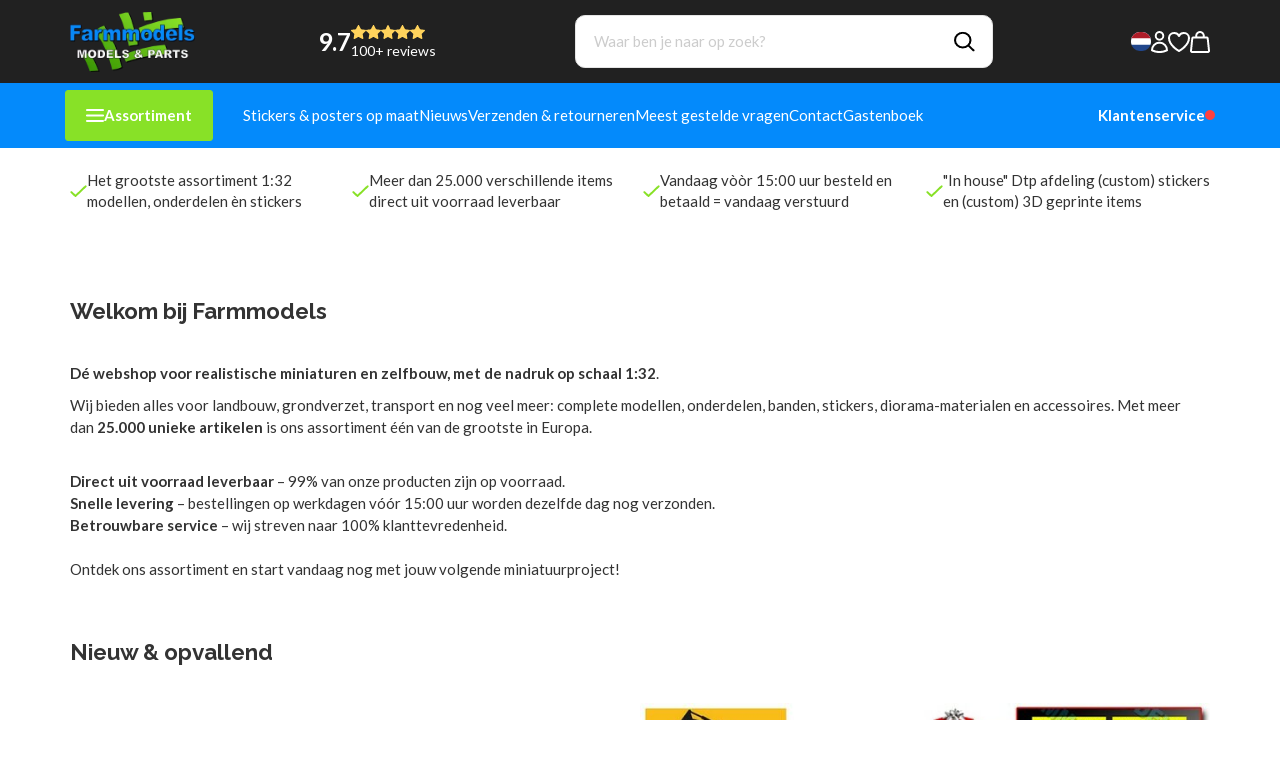

--- FILE ---
content_type: text/html; charset=UTF-8
request_url: https://www.farmmodels.nl/
body_size: 125194
content:
<!DOCTYPE html>
<html xmlns="http://www.w3.org/1999/xhtml" xml:lang="nl" lang="nl">
<head itemscope itemtype="http://schema.org/WebSite">
<!-- PS HEADER DICTIONARY -->



    <link rel="stylesheet" href="/Plugins/bootstrap/3.3.7/css/bootstrap.min.css" />
    <link rel="stylesheet" href="https://cdnjs.cloudflare.com/ajax/libs/slick-carousel/1.9.0/slick.min.css">

                    
                    
    <link rel="stylesheet" href="https://fonts.googleapis.com/css?family=Lato:400,700|Raleway:400,700&display=swap" />

    <!--
  (c) CCV Shop - www.ccvshop.nl
  Generated: 26-01-2026 @ 5:06:03
  Theme: Protom
  Node: web21
-->

<meta http-equiv="Content-Type" content="text/html; charset=UTF-8" /><meta http-equiv="X-UA-Compatible" content="IE=edge" /><meta name="viewport" content="width=device-width, initial-scale=1"><meta name="verify-v1" content="cp5cQkyfVCyw2ogLIorJe0bbtoGrFvbqn5IIcnw-XJg" /><meta name="google-site-verification" content="cp5cQkyfVCyw2ogLIorJe0bbtoGrFvbqn5IIcnw-XJg" /><meta name="csrf-token" content="70a1266408b244b524aeb6a61505df7103d076df6763207e7a556a03c0ffb76c"><link rel="canonical" href="https://www.farmmodels.nl/" /><title itemprop="name">http://www.farmmodels.nl/ - Farmmodels</title><link rel="shortcut icon" href="https://www.farmmodels.nl/Files/3/9000/9786/FavIcon/4c8069yS1AHZQ2w8i45NPIg98xT359E8.ico" type="image/x-icon" /><script type="text/javascript">var Logger=function(){var n=null,o={enable:function(){null!=n&&(window.console.debug=n)},disable:function(){n=console.debug,window.console.debug=function(){}}};return o}();Logger.disable();</script><!-- Framework js and css --><!-- LoadInlineJS: Plugins/Cookie/Cookie.js -->
<script>/** Node: web25 Source file: Plugins/Cookie/Cookie.js */

const Cookiepolice={preferences:[],type:{functional:'functional',statistic:'statistic',marketing:'marketing',},getPreferences:function(){return this.preferences},isAllowed:function(type){return this.getPreferences().includes(type)},init:function(preferences,whitelist){if(typeof document==='undefined'){return}
this.preferences=preferences;console.debug('👮 Cookiepolice init  ');console.debug('Cookie preferences: '+preferences);let cookieDesc=Object.getOwnPropertyDescriptor(Document.prototype,'cookie')||Object.getOwnPropertyDescriptor(HTMLDocument.prototype,'cookie')||Object.getOwnPropertyDescriptor(Document,'cookie');if(cookieDesc&&cookieDesc.configurable){Object.defineProperty(document,'cookie',{configurable:!0,get:function(){return cookieDesc.get.call(document)},set:function(val){try{const arguments=val?val.split(';'):[];let stringifiedAttributes='';let type=Cookiepolice.type.marketing;let expires=today=new Date();let name='';for(let i=0;i<arguments.length;i++){const parts=arguments[i].split('=');if(i==0){name=parts[0].trim()}
if(parts[0].trim()==='expires'){expires=new Date(parts[1])}
if(parts[0].trim()==='type'){type=parts[1]}else if(parts[0].trim()!=''){let value='';if(typeof parts[1]!=='undefined'){value=parts[1]}
stringifiedAttributes+=parts[0].trim()+'='+value+'; '}}
if(whitelist.includes(name)||preferences.includes(type)||expires.setHours(0,0,0,0)<today.setHours(0,0,0,0)){console.debug('Cookie allowed  :'+stringifiedAttributes);cookieDesc.set.call(document,val);return}
console.debug('Cookie blocked : '+type+' : '+stringifiedAttributes)}catch(e){console.debug(e)}}})}}};const Cookie={set:function(name,value,attributes){if(typeof document==='undefined'){return}
try{if(typeof attributes.expires==='number'){attributes.expires=new Date(Date.now()+attributes.expires*864e5)}
if(attributes.expires){attributes.expires=attributes.expires.toUTCString()}
name=encodeURIComponent(name).replace(/%(2[346B]|5E|60|7C)/g,decodeURIComponent).replace(/[()]/g,escape);value=encodeURIComponent(value).replace(/%(2[346BF]|3[AC-F]|40|5[BDE]|60|7[BCD])/g,decodeURIComponent)}catch(e){return''}
let stringifiedAttributes='';for(let attributeName in attributes){if(!attributes[attributeName]){continue}
stringifiedAttributes+='; '+attributeName;if(attributes[attributeName]===!0){continue}
stringifiedAttributes+='='+attributes[attributeName].split(';')[0]}
return(document.cookie=name+'='+value+stringifiedAttributes)},remove:function(name){this.set(name,'',{expires:-1})},get:function(name){if(typeof document==='undefined'||(arguments.length&&!name)){return}
const cookies=document.cookie?document.cookie.split('; '):[];const jar={};for(let i=0;i<cookies.length;i++){const parts=cookies[i].split('=');let value=parts.slice(1).join('=');try{const found=decodeURIComponent(parts[0]);if(value[0]==='"'){value=value.slice(1,-1)}
jar[found]=value.replace(/(%[\dA-F]{2})+/gi,decodeURIComponent);if(name===found){break}}catch(e){}}
return name?jar[name]:jar},}</script><!-- LoadInlineJS: /Plugins/jQuery/js/jquery-1.9.1.min.js -->
<script>/*! jQuery v1.9.1 | (c) 2005, 2012 jQuery Foundation, Inc. | jquery.org/license
//@ sourceMappingURL=jquery.min.map
*/(function(e,t){var n,r,i=typeof t,o=e.document,a=e.location,s=e.jQuery,u=e.$,l={},c=[],p="1.9.1",f=c.concat,d=c.push,h=c.slice,g=c.indexOf,m=l.toString,y=l.hasOwnProperty,v=p.trim,b=function(e,t){return new b.fn.init(e,t,r)},x=/[+-]?(?:\d*\.|)\d+(?:[eE][+-]?\d+|)/.source,w=/\S+/g,T=/^[\s\uFEFF\xA0]+|[\s\uFEFF\xA0]+$/g,N=/^(?:(<[\w\W]+>)[^>]*|#([\w-]*))$/,C=/^<(\w+)\s*\/?>(?:<\/\1>|)$/,k=/^[\],:{}\s]*$/,E=/(?:^|:|,)(?:\s*\[)+/g,S=/\\(?:["\\\/bfnrt]|u[\da-fA-F]{4})/g,A=/"[^"\\\r\n]*"|true|false|null|-?(?:\d+\.|)\d+(?:[eE][+-]?\d+|)/g,j=/^-ms-/,D=/-([\da-z])/gi,L=function(e,t){return t.toUpperCase()},H=function(e){(o.addEventListener||"load"===e.type||"complete"===o.readyState)&&(q(),b.ready())},q=function(){o.addEventListener?(o.removeEventListener("DOMContentLoaded",H,!1),e.removeEventListener("load",H,!1)):(o.detachEvent("onreadystatechange",H),e.detachEvent("onload",H))};b.fn=b.prototype={jquery:p,constructor:b,init:function(e,n,r){var i,a;if(!e)return this;if("string"==typeof e){if(i="<"===e.charAt(0)&&">"===e.charAt(e.length-1)&&e.length>=3?[null,e,null]:N.exec(e),!i||!i[1]&&n)return!n||n.jquery?(n||r).find(e):this.constructor(n).find(e);if(i[1]){if(n=n instanceof b?n[0]:n,b.merge(this,b.parseHTML(i[1],n&&n.nodeType?n.ownerDocument||n:o,!0)),C.test(i[1])&&b.isPlainObject(n))for(i in n)b.isFunction(this[i])?this[i](n[i]):this.attr(i,n[i]);return this}if(a=o.getElementById(i[2]),a&&a.parentNode){if(a.id!==i[2])return r.find(e);this.length=1,this[0]=a}return this.context=o,this.selector=e,this}return e.nodeType?(this.context=this[0]=e,this.length=1,this):b.isFunction(e)?r.ready(e):(e.selector!==t&&(this.selector=e.selector,this.context=e.context),b.makeArray(e,this))},selector:"",length:0,size:function(){return this.length},toArray:function(){return h.call(this)},get:function(e){return null==e?this.toArray():0>e?this[this.length+e]:this[e]},pushStack:function(e){var t=b.merge(this.constructor(),e);return t.prevObject=this,t.context=this.context,t},each:function(e,t){return b.each(this,e,t)},ready:function(e){return b.ready.promise().done(e),this},slice:function(){return this.pushStack(h.apply(this,arguments))},first:function(){return this.eq(0)},last:function(){return this.eq(-1)},eq:function(e){var t=this.length,n=+e+(0>e?t:0);return this.pushStack(n>=0&&t>n?[this[n]]:[])},map:function(e){return this.pushStack(b.map(this,function(t,n){return e.call(t,n,t)}))},end:function(){return this.prevObject||this.constructor(null)},push:d,sort:[].sort,splice:[].splice},b.fn.init.prototype=b.fn,b.extend=b.fn.extend=function(){var e,n,r,i,o,a,s=arguments[0]||{},u=1,l=arguments.length,c=!1;for("boolean"==typeof s&&(c=s,s=arguments[1]||{},u=2),"object"==typeof s||b.isFunction(s)||(s={}),l===u&&(s=this,--u);l>u;u++)if(null!=(o=arguments[u]))for(i in o)e=s[i],r=o[i],s!==r&&(c&&r&&(b.isPlainObject(r)||(n=b.isArray(r)))?(n?(n=!1,a=e&&b.isArray(e)?e:[]):a=e&&b.isPlainObject(e)?e:{},s[i]=b.extend(c,a,r)):r!==t&&(s[i]=r));return s},b.extend({noConflict:function(t){return e.$===b&&(e.$=u),t&&e.jQuery===b&&(e.jQuery=s),b},isReady:!1,readyWait:1,holdReady:function(e){e?b.readyWait++:b.ready(!0)},ready:function(e){if(e===!0?!--b.readyWait:!b.isReady){if(!o.body)return setTimeout(b.ready);b.isReady=!0,e!==!0&&--b.readyWait>0||(n.resolveWith(o,[b]),b.fn.trigger&&b(o).trigger("ready").off("ready"))}},isFunction:function(e){return"function"===b.type(e)},isArray:Array.isArray||function(e){return"array"===b.type(e)},isWindow:function(e){return null!=e&&e==e.window},isNumeric:function(e){return!isNaN(parseFloat(e))&&isFinite(e)},type:function(e){return null==e?e+"":"object"==typeof e||"function"==typeof e?l[m.call(e)]||"object":typeof e},isPlainObject:function(e){if(!e||"object"!==b.type(e)||e.nodeType||b.isWindow(e))return!1;try{if(e.constructor&&!y.call(e,"constructor")&&!y.call(e.constructor.prototype,"isPrototypeOf"))return!1}catch(n){return!1}var r;for(r in e);return r===t||y.call(e,r)},isEmptyObject:function(e){var t;for(t in e)return!1;return!0},error:function(e){throw Error(e)},parseHTML:function(e,t,n){if(!e||"string"!=typeof e)return null;"boolean"==typeof t&&(n=t,t=!1),t=t||o;var r=C.exec(e),i=!n&&[];return r?[t.createElement(r[1])]:(r=b.buildFragment([e],t,i),i&&b(i).remove(),b.merge([],r.childNodes))},parseJSON:function(n){return e.JSON&&e.JSON.parse?e.JSON.parse(n):null===n?n:"string"==typeof n&&(n=b.trim(n),n&&k.test(n.replace(S,"@").replace(A,"]").replace(E,"")))?Function("return "+n)():(b.error("Invalid JSON: "+n),t)},parseXML:function(n){var r,i;if(!n||"string"!=typeof n)return null;try{e.DOMParser?(i=new DOMParser,r=i.parseFromString(n,"text/xml")):(r=new ActiveXObject("Microsoft.XMLDOM"),r.async="false",r.loadXML(n))}catch(o){r=t}return r&&r.documentElement&&!r.getElementsByTagName("parsererror").length||b.error("Invalid XML: "+n),r},noop:function(){},globalEval:function(t){t&&b.trim(t)&&(e.execScript||function(t){e.eval.call(e,t)})(t)},camelCase:function(e){return e.replace(j,"ms-").replace(D,L)},nodeName:function(e,t){return e.nodeName&&e.nodeName.toLowerCase()===t.toLowerCase()},each:function(e,t,n){var r,i=0,o=e.length,a=M(e);if(n){if(a){for(;o>i;i++)if(r=t.apply(e[i],n),r===!1)break}else for(i in e)if(r=t.apply(e[i],n),r===!1)break}else if(a){for(;o>i;i++)if(r=t.call(e[i],i,e[i]),r===!1)break}else for(i in e)if(r=t.call(e[i],i,e[i]),r===!1)break;return e},trim:v&&!v.call("\ufeff\u00a0")?function(e){return null==e?"":v.call(e)}:function(e){return null==e?"":(e+"").replace(T,"")},makeArray:function(e,t){var n=t||[];return null!=e&&(M(Object(e))?b.merge(n,"string"==typeof e?[e]:e):d.call(n,e)),n},inArray:function(e,t,n){var r;if(t){if(g)return g.call(t,e,n);for(r=t.length,n=n?0>n?Math.max(0,r+n):n:0;r>n;n++)if(n in t&&t[n]===e)return n}return-1},merge:function(e,n){var r=n.length,i=e.length,o=0;if("number"==typeof r)for(;r>o;o++)e[i++]=n[o];else while(n[o]!==t)e[i++]=n[o++];return e.length=i,e},grep:function(e,t,n){var r,i=[],o=0,a=e.length;for(n=!!n;a>o;o++)r=!!t(e[o],o),n!==r&&i.push(e[o]);return i},map:function(e,t,n){var r,i=0,o=e.length,a=M(e),s=[];if(a)for(;o>i;i++)r=t(e[i],i,n),null!=r&&(s[s.length]=r);else for(i in e)r=t(e[i],i,n),null!=r&&(s[s.length]=r);return f.apply([],s)},guid:1,proxy:function(e,n){var r,i,o;return"string"==typeof n&&(o=e[n],n=e,e=o),b.isFunction(e)?(r=h.call(arguments,2),i=function(){return e.apply(n||this,r.concat(h.call(arguments)))},i.guid=e.guid=e.guid||b.guid++,i):t},access:function(e,n,r,i,o,a,s){var u=0,l=e.length,c=null==r;if("object"===b.type(r)){o=!0;for(u in r)b.access(e,n,u,r[u],!0,a,s)}else if(i!==t&&(o=!0,b.isFunction(i)||(s=!0),c&&(s?(n.call(e,i),n=null):(c=n,n=function(e,t,n){return c.call(b(e),n)})),n))for(;l>u;u++)n(e[u],r,s?i:i.call(e[u],u,n(e[u],r)));return o?e:c?n.call(e):l?n(e[0],r):a},now:function(){return(new Date).getTime()}}),b.ready.promise=function(t){if(!n)if(n=b.Deferred(),"complete"===o.readyState)setTimeout(b.ready);else if(o.addEventListener)o.addEventListener("DOMContentLoaded",H,!1),e.addEventListener("load",H,!1);else{o.attachEvent("onreadystatechange",H),e.attachEvent("onload",H);var r=!1;try{r=null==e.frameElement&&o.documentElement}catch(i){}r&&r.doScroll&&function a(){if(!b.isReady){try{r.doScroll("left")}catch(e){return setTimeout(a,50)}q(),b.ready()}}()}return n.promise(t)},b.each("Boolean Number String Function Array Date RegExp Object Error".split(" "),function(e,t){l["[object "+t+"]"]=t.toLowerCase()});function M(e){var t=e.length,n=b.type(e);return b.isWindow(e)?!1:1===e.nodeType&&t?!0:"array"===n||"function"!==n&&(0===t||"number"==typeof t&&t>0&&t-1 in e)}r=b(o);var _={};function F(e){var t=_[e]={};return b.each(e.match(w)||[],function(e,n){t[n]=!0}),t}b.Callbacks=function(e){e="string"==typeof e?_[e]||F(e):b.extend({},e);var n,r,i,o,a,s,u=[],l=!e.once&&[],c=function(t){for(r=e.memory&&t,i=!0,a=s||0,s=0,o=u.length,n=!0;u&&o>a;a++)if(u[a].apply(t[0],t[1])===!1&&e.stopOnFalse){r=!1;break}n=!1,u&&(l?l.length&&c(l.shift()):r?u=[]:p.disable())},p={add:function(){if(u){var t=u.length;(function i(t){b.each(t,function(t,n){var r=b.type(n);"function"===r?e.unique&&p.has(n)||u.push(n):n&&n.length&&"string"!==r&&i(n)})})(arguments),n?o=u.length:r&&(s=t,c(r))}return this},remove:function(){return u&&b.each(arguments,function(e,t){var r;while((r=b.inArray(t,u,r))>-1)u.splice(r,1),n&&(o>=r&&o--,a>=r&&a--)}),this},has:function(e){return e?b.inArray(e,u)>-1:!(!u||!u.length)},empty:function(){return u=[],this},disable:function(){return u=l=r=t,this},disabled:function(){return!u},lock:function(){return l=t,r||p.disable(),this},locked:function(){return!l},fireWith:function(e,t){return t=t||[],t=[e,t.slice?t.slice():t],!u||i&&!l||(n?l.push(t):c(t)),this},fire:function(){return p.fireWith(this,arguments),this},fired:function(){return!!i}};return p},b.extend({Deferred:function(e){var t=[["resolve","done",b.Callbacks("once memory"),"resolved"],["reject","fail",b.Callbacks("once memory"),"rejected"],["notify","progress",b.Callbacks("memory")]],n="pending",r={state:function(){return n},always:function(){return i.done(arguments).fail(arguments),this},then:function(){var e=arguments;return b.Deferred(function(n){b.each(t,function(t,o){var a=o[0],s=b.isFunction(e[t])&&e[t];i[o[1]](function(){var e=s&&s.apply(this,arguments);e&&b.isFunction(e.promise)?e.promise().done(n.resolve).fail(n.reject).progress(n.notify):n[a+"With"](this===r?n.promise():this,s?[e]:arguments)})}),e=null}).promise()},promise:function(e){return null!=e?b.extend(e,r):r}},i={};return r.pipe=r.then,b.each(t,function(e,o){var a=o[2],s=o[3];r[o[1]]=a.add,s&&a.add(function(){n=s},t[1^e][2].disable,t[2][2].lock),i[o[0]]=function(){return i[o[0]+"With"](this===i?r:this,arguments),this},i[o[0]+"With"]=a.fireWith}),r.promise(i),e&&e.call(i,i),i},when:function(e){var t=0,n=h.call(arguments),r=n.length,i=1!==r||e&&b.isFunction(e.promise)?r:0,o=1===i?e:b.Deferred(),a=function(e,t,n){return function(r){t[e]=this,n[e]=arguments.length>1?h.call(arguments):r,n===s?o.notifyWith(t,n):--i||o.resolveWith(t,n)}},s,u,l;if(r>1)for(s=Array(r),u=Array(r),l=Array(r);r>t;t++)n[t]&&b.isFunction(n[t].promise)?n[t].promise().done(a(t,l,n)).fail(o.reject).progress(a(t,u,s)):--i;return i||o.resolveWith(l,n),o.promise()}}),b.support=function(){var t,n,r,a,s,u,l,c,p,f,d=o.createElement("div");if(d.setAttribute("className","t"),d.innerHTML="  <link/><table></table><a href='/a'>a</a><input type='checkbox'/>",n=d.getElementsByTagName("*"),r=d.getElementsByTagName("a")[0],!n||!r||!n.length)return{};s=o.createElement("select"),l=s.appendChild(o.createElement("option")),a=d.getElementsByTagName("input")[0],r.style.cssText="top:1px;float:left;opacity:.5",t={getSetAttribute:"t"!==d.className,leadingWhitespace:3===d.firstChild.nodeType,tbody:!d.getElementsByTagName("tbody").length,htmlSerialize:!!d.getElementsByTagName("link").length,style:/top/.test(r.getAttribute("style")),hrefNormalized:"/a"===r.getAttribute("href"),opacity:/^0.5/.test(r.style.opacity),cssFloat:!!r.style.cssFloat,checkOn:!!a.value,optSelected:l.selected,enctype:!!o.createElement("form").enctype,html5Clone:"<:nav></:nav>"!==o.createElement("nav").cloneNode(!0).outerHTML,boxModel:"CSS1Compat"===o.compatMode,deleteExpando:!0,noCloneEvent:!0,inlineBlockNeedsLayout:!1,shrinkWrapBlocks:!1,reliableMarginRight:!0,boxSizingReliable:!0,pixelPosition:!1},a.checked=!0,t.noCloneChecked=a.cloneNode(!0).checked,s.disabled=!0,t.optDisabled=!l.disabled;try{delete d.test}catch(h){t.deleteExpando=!1}a=o.createElement("input"),a.setAttribute("value",""),t.input=""===a.getAttribute("value"),a.value="t",a.setAttribute("type","radio"),t.radioValue="t"===a.value,a.setAttribute("checked","t"),a.setAttribute("name","t"),u=o.createDocumentFragment(),u.appendChild(a),t.appendChecked=a.checked,t.checkClone=u.cloneNode(!0).cloneNode(!0).lastChild.checked,d.attachEvent&&(d.attachEvent("onclick",function(){t.noCloneEvent=!1}),d.cloneNode(!0).click());for(f in{submit:!0,change:!0,focusin:!0})d.setAttribute(c="on"+f,"t"),t[f+"Bubbles"]=c in e||d.attributes[c].expando===!1;return d.style.backgroundClip="content-box",d.cloneNode(!0).style.backgroundClip="",t.clearCloneStyle="content-box"===d.style.backgroundClip,b(function(){var n,r,a,s="padding:0;margin:0;border:0;display:block;box-sizing:content-box;-moz-box-sizing:content-box;-webkit-box-sizing:content-box;",u=o.getElementsByTagName("body")[0];u&&(n=o.createElement("div"),n.style.cssText="border:0;width:0;height:0;position:absolute;top:0;left:-9999px;margin-top:1px",u.appendChild(n).appendChild(d),d.innerHTML="<table><tr><td></td><td>t</td></tr></table>",a=d.getElementsByTagName("td"),a[0].style.cssText="padding:0;margin:0;border:0;display:none",p=0===a[0].offsetHeight,a[0].style.display="",a[1].style.display="none",t.reliableHiddenOffsets=p&&0===a[0].offsetHeight,d.innerHTML="",d.style.cssText="box-sizing:border-box;-moz-box-sizing:border-box;-webkit-box-sizing:border-box;padding:1px;border:1px;display:block;width:4px;margin-top:1%;position:absolute;top:1%;",t.boxSizing=4===d.offsetWidth,t.doesNotIncludeMarginInBodyOffset=1!==u.offsetTop,e.getComputedStyle&&(t.pixelPosition="1%"!==(e.getComputedStyle(d,null)||{}).top,t.boxSizingReliable="4px"===(e.getComputedStyle(d,null)||{width:"4px"}).width,r=d.appendChild(o.createElement("div")),r.style.cssText=d.style.cssText=s,r.style.marginRight=r.style.width="0",d.style.width="1px",t.reliableMarginRight=!parseFloat((e.getComputedStyle(r,null)||{}).marginRight)),typeof d.style.zoom!==i&&(d.innerHTML="",d.style.cssText=s+"width:1px;padding:1px;display:inline;zoom:1",t.inlineBlockNeedsLayout=3===d.offsetWidth,d.style.display="block",d.innerHTML="<div></div>",d.firstChild.style.width="5px",t.shrinkWrapBlocks=3!==d.offsetWidth,t.inlineBlockNeedsLayout&&(u.style.zoom=1)),u.removeChild(n),n=d=a=r=null)}),n=s=u=l=r=a=null,t}();var O=/(?:\{[\s\S]*\}|\[[\s\S]*\])$/,B=/([A-Z])/g;function P(e,n,r,i){if(b.acceptData(e)){var o,a,s=b.expando,u="string"==typeof n,l=e.nodeType,p=l?b.cache:e,f=l?e[s]:e[s]&&s;if(f&&p[f]&&(i||p[f].data)||!u||r!==t)return f||(l?e[s]=f=c.pop()||b.guid++:f=s),p[f]||(p[f]={},l||(p[f].toJSON=b.noop)),("object"==typeof n||"function"==typeof n)&&(i?p[f]=b.extend(p[f],n):p[f].data=b.extend(p[f].data,n)),o=p[f],i||(o.data||(o.data={}),o=o.data),r!==t&&(o[b.camelCase(n)]=r),u?(a=o[n],null==a&&(a=o[b.camelCase(n)])):a=o,a}}function R(e,t,n){if(b.acceptData(e)){var r,i,o,a=e.nodeType,s=a?b.cache:e,u=a?e[b.expando]:b.expando;if(s[u]){if(t&&(o=n?s[u]:s[u].data)){b.isArray(t)?t=t.concat(b.map(t,b.camelCase)):t in o?t=[t]:(t=b.camelCase(t),t=t in o?[t]:t.split(" "));for(r=0,i=t.length;i>r;r++)delete o[t[r]];if(!(n?$:b.isEmptyObject)(o))return}(n||(delete s[u].data,$(s[u])))&&(a?b.cleanData([e],!0):b.support.deleteExpando||s!=s.window?delete s[u]:s[u]=null)}}}b.extend({cache:{},expando:"jQuery"+(p+Math.random()).replace(/\D/g,""),noData:{embed:!0,object:"clsid:D27CDB6E-AE6D-11cf-96B8-444553540000",applet:!0},hasData:function(e){return e=e.nodeType?b.cache[e[b.expando]]:e[b.expando],!!e&&!$(e)},data:function(e,t,n){return P(e,t,n)},removeData:function(e,t){return R(e,t)},_data:function(e,t,n){return P(e,t,n,!0)},_removeData:function(e,t){return R(e,t,!0)},acceptData:function(e){if(e.nodeType&&1!==e.nodeType&&9!==e.nodeType)return!1;var t=e.nodeName&&b.noData[e.nodeName.toLowerCase()];return!t||t!==!0&&e.getAttribute("classid")===t}}),b.fn.extend({data:function(e,n){var r,i,o=this[0],a=0,s=null;if(e===t){if(this.length&&(s=b.data(o),1===o.nodeType&&!b._data(o,"parsedAttrs"))){for(r=o.attributes;r.length>a;a++)i=r[a].name,i.indexOf("data-")||(i=b.camelCase(i.slice(5)),W(o,i,s[i]));b._data(o,"parsedAttrs",!0)}return s}return"object"==typeof e?this.each(function(){b.data(this,e)}):b.access(this,function(n){return n===t?o?W(o,e,b.data(o,e)):null:(this.each(function(){b.data(this,e,n)}),t)},null,n,arguments.length>1,null,!0)},removeData:function(e){return this.each(function(){b.removeData(this,e)})}});function W(e,n,r){if(r===t&&1===e.nodeType){var i="data-"+n.replace(B,"-$1").toLowerCase();if(r=e.getAttribute(i),"string"==typeof r){try{r="true"===r?!0:"false"===r?!1:"null"===r?null:+r+""===r?+r:O.test(r)?b.parseJSON(r):r}catch(o){}b.data(e,n,r)}else r=t}return r}function $(e){var t;for(t in e)if(("data"!==t||!b.isEmptyObject(e[t]))&&"toJSON"!==t)return!1;return!0}b.extend({queue:function(e,n,r){var i;return e?(n=(n||"fx")+"queue",i=b._data(e,n),r&&(!i||b.isArray(r)?i=b._data(e,n,b.makeArray(r)):i.push(r)),i||[]):t},dequeue:function(e,t){t=t||"fx";var n=b.queue(e,t),r=n.length,i=n.shift(),o=b._queueHooks(e,t),a=function(){b.dequeue(e,t)};"inprogress"===i&&(i=n.shift(),r--),o.cur=i,i&&("fx"===t&&n.unshift("inprogress"),delete o.stop,i.call(e,a,o)),!r&&o&&o.empty.fire()},_queueHooks:function(e,t){var n=t+"queueHooks";return b._data(e,n)||b._data(e,n,{empty:b.Callbacks("once memory").add(function(){b._removeData(e,t+"queue"),b._removeData(e,n)})})}}),b.fn.extend({queue:function(e,n){var r=2;return"string"!=typeof e&&(n=e,e="fx",r--),r>arguments.length?b.queue(this[0],e):n===t?this:this.each(function(){var t=b.queue(this,e,n);b._queueHooks(this,e),"fx"===e&&"inprogress"!==t[0]&&b.dequeue(this,e)})},dequeue:function(e){return this.each(function(){b.dequeue(this,e)})},delay:function(e,t){return e=b.fx?b.fx.speeds[e]||e:e,t=t||"fx",this.queue(t,function(t,n){var r=setTimeout(t,e);n.stop=function(){clearTimeout(r)}})},clearQueue:function(e){return this.queue(e||"fx",[])},promise:function(e,n){var r,i=1,o=b.Deferred(),a=this,s=this.length,u=function(){--i||o.resolveWith(a,[a])};"string"!=typeof e&&(n=e,e=t),e=e||"fx";while(s--)r=b._data(a[s],e+"queueHooks"),r&&r.empty&&(i++,r.empty.add(u));return u(),o.promise(n)}});var I,z,X=/[\t\r\n]/g,U=/\r/g,V=/^(?:input|select|textarea|button|object)$/i,Y=/^(?:a|area)$/i,J=/^(?:checked|selected|autofocus|autoplay|async|controls|defer|disabled|hidden|loop|multiple|open|readonly|required|scoped)$/i,G=/^(?:checked|selected)$/i,Q=b.support.getSetAttribute,K=b.support.input;b.fn.extend({attr:function(e,t){return b.access(this,b.attr,e,t,arguments.length>1)},removeAttr:function(e){return this.each(function(){b.removeAttr(this,e)})},prop:function(e,t){return b.access(this,b.prop,e,t,arguments.length>1)},removeProp:function(e){return e=b.propFix[e]||e,this.each(function(){try{this[e]=t,delete this[e]}catch(n){}})},addClass:function(e){var t,n,r,i,o,a=0,s=this.length,u="string"==typeof e&&e;if(b.isFunction(e))return this.each(function(t){b(this).addClass(e.call(this,t,this.className))});if(u)for(t=(e||"").match(w)||[];s>a;a++)if(n=this[a],r=1===n.nodeType&&(n.className?(" "+n.className+" ").replace(X," "):" ")){o=0;while(i=t[o++])0>r.indexOf(" "+i+" ")&&(r+=i+" ");n.className=b.trim(r)}return this},removeClass:function(e){var t,n,r,i,o,a=0,s=this.length,u=0===arguments.length||"string"==typeof e&&e;if(b.isFunction(e))return this.each(function(t){b(this).removeClass(e.call(this,t,this.className))});if(u)for(t=(e||"").match(w)||[];s>a;a++)if(n=this[a],r=1===n.nodeType&&(n.className?(" "+n.className+" ").replace(X," "):"")){o=0;while(i=t[o++])while(r.indexOf(" "+i+" ")>=0)r=r.replace(" "+i+" "," ");n.className=e?b.trim(r):""}return this},toggleClass:function(e,t){var n=typeof e,r="boolean"==typeof t;return b.isFunction(e)?this.each(function(n){b(this).toggleClass(e.call(this,n,this.className,t),t)}):this.each(function(){if("string"===n){var o,a=0,s=b(this),u=t,l=e.match(w)||[];while(o=l[a++])u=r?u:!s.hasClass(o),s[u?"addClass":"removeClass"](o)}else(n===i||"boolean"===n)&&(this.className&&b._data(this,"__className__",this.className),this.className=this.className||e===!1?"":b._data(this,"__className__")||"")})},hasClass:function(e){var t=" "+e+" ",n=0,r=this.length;for(;r>n;n++)if(1===this[n].nodeType&&(" "+this[n].className+" ").replace(X," ").indexOf(t)>=0)return!0;return!1},val:function(e){var n,r,i,o=this[0];{if(arguments.length)return i=b.isFunction(e),this.each(function(n){var o,a=b(this);1===this.nodeType&&(o=i?e.call(this,n,a.val()):e,null==o?o="":"number"==typeof o?o+="":b.isArray(o)&&(o=b.map(o,function(e){return null==e?"":e+""})),r=b.valHooks[this.type]||b.valHooks[this.nodeName.toLowerCase()],r&&"set"in r&&r.set(this,o,"value")!==t||(this.value=o))});if(o)return r=b.valHooks[o.type]||b.valHooks[o.nodeName.toLowerCase()],r&&"get"in r&&(n=r.get(o,"value"))!==t?n:(n=o.value,"string"==typeof n?n.replace(U,""):null==n?"":n)}}}),b.extend({valHooks:{option:{get:function(e){var t=e.attributes.value;return!t||t.specified?e.value:e.text}},select:{get:function(e){var t,n,r=e.options,i=e.selectedIndex,o="select-one"===e.type||0>i,a=o?null:[],s=o?i+1:r.length,u=0>i?s:o?i:0;for(;s>u;u++)if(n=r[u],!(!n.selected&&u!==i||(b.support.optDisabled?n.disabled:null!==n.getAttribute("disabled"))||n.parentNode.disabled&&b.nodeName(n.parentNode,"optgroup"))){if(t=b(n).val(),o)return t;a.push(t)}return a},set:function(e,t){var n=b.makeArray(t);return b(e).find("option").each(function(){this.selected=b.inArray(b(this).val(),n)>=0}),n.length||(e.selectedIndex=-1),n}}},attr:function(e,n,r){var o,a,s,u=e.nodeType;if(e&&3!==u&&8!==u&&2!==u)return typeof e.getAttribute===i?b.prop(e,n,r):(a=1!==u||!b.isXMLDoc(e),a&&(n=n.toLowerCase(),o=b.attrHooks[n]||(J.test(n)?z:I)),r===t?o&&a&&"get"in o&&null!==(s=o.get(e,n))?s:(typeof e.getAttribute!==i&&(s=e.getAttribute(n)),null==s?t:s):null!==r?o&&a&&"set"in o&&(s=o.set(e,r,n))!==t?s:(e.setAttribute(n,r+""),r):(b.removeAttr(e,n),t))},removeAttr:function(e,t){var n,r,i=0,o=t&&t.match(w);if(o&&1===e.nodeType)while(n=o[i++])r=b.propFix[n]||n,J.test(n)?!Q&&G.test(n)?e[b.camelCase("default-"+n)]=e[r]=!1:e[r]=!1:b.attr(e,n,""),e.removeAttribute(Q?n:r)},attrHooks:{type:{set:function(e,t){if(!b.support.radioValue&&"radio"===t&&b.nodeName(e,"input")){var n=e.value;return e.setAttribute("type",t),n&&(e.value=n),t}}}},propFix:{tabindex:"tabIndex",readonly:"readOnly","for":"htmlFor","class":"className",maxlength:"maxLength",cellspacing:"cellSpacing",cellpadding:"cellPadding",rowspan:"rowSpan",colspan:"colSpan",usemap:"useMap",frameborder:"frameBorder",contenteditable:"contentEditable"},prop:function(e,n,r){var i,o,a,s=e.nodeType;if(e&&3!==s&&8!==s&&2!==s)return a=1!==s||!b.isXMLDoc(e),a&&(n=b.propFix[n]||n,o=b.propHooks[n]),r!==t?o&&"set"in o&&(i=o.set(e,r,n))!==t?i:e[n]=r:o&&"get"in o&&null!==(i=o.get(e,n))?i:e[n]},propHooks:{tabIndex:{get:function(e){var n=e.getAttributeNode("tabindex");return n&&n.specified?parseInt(n.value,10):V.test(e.nodeName)||Y.test(e.nodeName)&&e.href?0:t}}}}),z={get:function(e,n){var r=b.prop(e,n),i="boolean"==typeof r&&e.getAttribute(n),o="boolean"==typeof r?K&&Q?null!=i:G.test(n)?e[b.camelCase("default-"+n)]:!!i:e.getAttributeNode(n);return o&&o.value!==!1?n.toLowerCase():t},set:function(e,t,n){return t===!1?b.removeAttr(e,n):K&&Q||!G.test(n)?e.setAttribute(!Q&&b.propFix[n]||n,n):e[b.camelCase("default-"+n)]=e[n]=!0,n}},K&&Q||(b.attrHooks.value={get:function(e,n){var r=e.getAttributeNode(n);return b.nodeName(e,"input")?e.defaultValue:r&&r.specified?r.value:t},set:function(e,n,r){return b.nodeName(e,"input")?(e.defaultValue=n,t):I&&I.set(e,n,r)}}),Q||(I=b.valHooks.button={get:function(e,n){var r=e.getAttributeNode(n);return r&&("id"===n||"name"===n||"coords"===n?""!==r.value:r.specified)?r.value:t},set:function(e,n,r){var i=e.getAttributeNode(r);return i||e.setAttributeNode(i=e.ownerDocument.createAttribute(r)),i.value=n+="","value"===r||n===e.getAttribute(r)?n:t}},b.attrHooks.contenteditable={get:I.get,set:function(e,t,n){I.set(e,""===t?!1:t,n)}},b.each(["width","height"],function(e,n){b.attrHooks[n]=b.extend(b.attrHooks[n],{set:function(e,r){return""===r?(e.setAttribute(n,"auto"),r):t}})})),b.support.hrefNormalized||(b.each(["href","src","width","height"],function(e,n){b.attrHooks[n]=b.extend(b.attrHooks[n],{get:function(e){var r=e.getAttribute(n,2);return null==r?t:r}})}),b.each(["href","src"],function(e,t){b.propHooks[t]={get:function(e){return e.getAttribute(t,4)}}})),b.support.style||(b.attrHooks.style={get:function(e){return e.style.cssText||t},set:function(e,t){return e.style.cssText=t+""}}),b.support.optSelected||(b.propHooks.selected=b.extend(b.propHooks.selected,{get:function(e){var t=e.parentNode;return t&&(t.selectedIndex,t.parentNode&&t.parentNode.selectedIndex),null}})),b.support.enctype||(b.propFix.enctype="encoding"),b.support.checkOn||b.each(["radio","checkbox"],function(){b.valHooks[this]={get:function(e){return null===e.getAttribute("value")?"on":e.value}}}),b.each(["radio","checkbox"],function(){b.valHooks[this]=b.extend(b.valHooks[this],{set:function(e,n){return b.isArray(n)?e.checked=b.inArray(b(e).val(),n)>=0:t}})});var Z=/^(?:input|select|textarea)$/i,et=/^key/,tt=/^(?:mouse|contextmenu)|click/,nt=/^(?:focusinfocus|focusoutblur)$/,rt=/^([^.]*)(?:\.(.+)|)$/;function it(){return!0}function ot(){return!1}b.event={global:{},add:function(e,n,r,o,a){var s,u,l,c,p,f,d,h,g,m,y,v=b._data(e);if(v){r.handler&&(c=r,r=c.handler,a=c.selector),r.guid||(r.guid=b.guid++),(u=v.events)||(u=v.events={}),(f=v.handle)||(f=v.handle=function(e){return typeof b===i||e&&b.event.triggered===e.type?t:b.event.dispatch.apply(f.elem,arguments)},f.elem=e),n=(n||"").match(w)||[""],l=n.length;while(l--)s=rt.exec(n[l])||[],g=y=s[1],m=(s[2]||"").split(".").sort(),p=b.event.special[g]||{},g=(a?p.delegateType:p.bindType)||g,p=b.event.special[g]||{},d=b.extend({type:g,origType:y,data:o,handler:r,guid:r.guid,selector:a,needsContext:a&&b.expr.match.needsContext.test(a),namespace:m.join(".")},c),(h=u[g])||(h=u[g]=[],h.delegateCount=0,p.setup&&p.setup.call(e,o,m,f)!==!1||(e.addEventListener?e.addEventListener(g,f,!1):e.attachEvent&&e.attachEvent("on"+g,f))),p.add&&(p.add.call(e,d),d.handler.guid||(d.handler.guid=r.guid)),a?h.splice(h.delegateCount++,0,d):h.push(d),b.event.global[g]=!0;e=null}},remove:function(e,t,n,r,i){var o,a,s,u,l,c,p,f,d,h,g,m=b.hasData(e)&&b._data(e);if(m&&(c=m.events)){t=(t||"").match(w)||[""],l=t.length;while(l--)if(s=rt.exec(t[l])||[],d=g=s[1],h=(s[2]||"").split(".").sort(),d){p=b.event.special[d]||{},d=(r?p.delegateType:p.bindType)||d,f=c[d]||[],s=s[2]&&RegExp("(^|\\.)"+h.join("\\.(?:.*\\.|)")+"(\\.|$)"),u=o=f.length;while(o--)a=f[o],!i&&g!==a.origType||n&&n.guid!==a.guid||s&&!s.test(a.namespace)||r&&r!==a.selector&&("**"!==r||!a.selector)||(f.splice(o,1),a.selector&&f.delegateCount--,p.remove&&p.remove.call(e,a));u&&!f.length&&(p.teardown&&p.teardown.call(e,h,m.handle)!==!1||b.removeEvent(e,d,m.handle),delete c[d])}else for(d in c)b.event.remove(e,d+t[l],n,r,!0);b.isEmptyObject(c)&&(delete m.handle,b._removeData(e,"events"))}},trigger:function(n,r,i,a){var s,u,l,c,p,f,d,h=[i||o],g=y.call(n,"type")?n.type:n,m=y.call(n,"namespace")?n.namespace.split("."):[];if(l=f=i=i||o,3!==i.nodeType&&8!==i.nodeType&&!nt.test(g+b.event.triggered)&&(g.indexOf(".")>=0&&(m=g.split("."),g=m.shift(),m.sort()),u=0>g.indexOf(":")&&"on"+g,n=n[b.expando]?n:new b.Event(g,"object"==typeof n&&n),n.isTrigger=!0,n.namespace=m.join("."),n.namespace_re=n.namespace?RegExp("(^|\\.)"+m.join("\\.(?:.*\\.|)")+"(\\.|$)"):null,n.result=t,n.target||(n.target=i),r=null==r?[n]:b.makeArray(r,[n]),p=b.event.special[g]||{},a||!p.trigger||p.trigger.apply(i,r)!==!1)){if(!a&&!p.noBubble&&!b.isWindow(i)){for(c=p.delegateType||g,nt.test(c+g)||(l=l.parentNode);l;l=l.parentNode)h.push(l),f=l;f===(i.ownerDocument||o)&&h.push(f.defaultView||f.parentWindow||e)}d=0;while((l=h[d++])&&!n.isPropagationStopped())n.type=d>1?c:p.bindType||g,s=(b._data(l,"events")||{})[n.type]&&b._data(l,"handle"),s&&s.apply(l,r),s=u&&l[u],s&&b.acceptData(l)&&s.apply&&s.apply(l,r)===!1&&n.preventDefault();if(n.type=g,!(a||n.isDefaultPrevented()||p._default&&p._default.apply(i.ownerDocument,r)!==!1||"click"===g&&b.nodeName(i,"a")||!b.acceptData(i)||!u||!i[g]||b.isWindow(i))){f=i[u],f&&(i[u]=null),b.event.triggered=g;try{i[g]()}catch(v){}b.event.triggered=t,f&&(i[u]=f)}return n.result}},dispatch:function(e){e=b.event.fix(e);var n,r,i,o,a,s=[],u=h.call(arguments),l=(b._data(this,"events")||{})[e.type]||[],c=b.event.special[e.type]||{};if(u[0]=e,e.delegateTarget=this,!c.preDispatch||c.preDispatch.call(this,e)!==!1){s=b.event.handlers.call(this,e,l),n=0;while((o=s[n++])&&!e.isPropagationStopped()){e.currentTarget=o.elem,a=0;while((i=o.handlers[a++])&&!e.isImmediatePropagationStopped())(!e.namespace_re||e.namespace_re.test(i.namespace))&&(e.handleObj=i,e.data=i.data,r=((b.event.special[i.origType]||{}).handle||i.handler).apply(o.elem,u),r!==t&&(e.result=r)===!1&&(e.preventDefault(),e.stopPropagation()))}return c.postDispatch&&c.postDispatch.call(this,e),e.result}},handlers:function(e,n){var r,i,o,a,s=[],u=n.delegateCount,l=e.target;if(u&&l.nodeType&&(!e.button||"click"!==e.type))for(;l!=this;l=l.parentNode||this)if(1===l.nodeType&&(l.disabled!==!0||"click"!==e.type)){for(o=[],a=0;u>a;a++)i=n[a],r=i.selector+" ",o[r]===t&&(o[r]=i.needsContext?b(r,this).index(l)>=0:b.find(r,this,null,[l]).length),o[r]&&o.push(i);o.length&&s.push({elem:l,handlers:o})}return n.length>u&&s.push({elem:this,handlers:n.slice(u)}),s},fix:function(e){if(e[b.expando])return e;var t,n,r,i=e.type,a=e,s=this.fixHooks[i];s||(this.fixHooks[i]=s=tt.test(i)?this.mouseHooks:et.test(i)?this.keyHooks:{}),r=s.props?this.props.concat(s.props):this.props,e=new b.Event(a),t=r.length;while(t--)n=r[t],e[n]=a[n];return e.target||(e.target=a.srcElement||o),3===e.target.nodeType&&(e.target=e.target.parentNode),e.metaKey=!!e.metaKey,s.filter?s.filter(e,a):e},props:"altKey bubbles cancelable ctrlKey currentTarget eventPhase metaKey relatedTarget shiftKey target timeStamp view which".split(" "),fixHooks:{},keyHooks:{props:"char charCode key keyCode".split(" "),filter:function(e,t){return null==e.which&&(e.which=null!=t.charCode?t.charCode:t.keyCode),e}},mouseHooks:{props:"button buttons clientX clientY fromElement offsetX offsetY pageX pageY screenX screenY toElement".split(" "),filter:function(e,n){var r,i,a,s=n.button,u=n.fromElement;return null==e.pageX&&null!=n.clientX&&(i=e.target.ownerDocument||o,a=i.documentElement,r=i.body,e.pageX=n.clientX+(a&&a.scrollLeft||r&&r.scrollLeft||0)-(a&&a.clientLeft||r&&r.clientLeft||0),e.pageY=n.clientY+(a&&a.scrollTop||r&&r.scrollTop||0)-(a&&a.clientTop||r&&r.clientTop||0)),!e.relatedTarget&&u&&(e.relatedTarget=u===e.target?n.toElement:u),e.which||s===t||(e.which=1&s?1:2&s?3:4&s?2:0),e}},special:{load:{noBubble:!0},click:{trigger:function(){return b.nodeName(this,"input")&&"checkbox"===this.type&&this.click?(this.click(),!1):t}},focus:{trigger:function(){if(this!==o.activeElement&&this.focus)try{return this.focus(),!1}catch(e){}},delegateType:"focusin"},blur:{trigger:function(){return this===o.activeElement&&this.blur?(this.blur(),!1):t},delegateType:"focusout"},beforeunload:{postDispatch:function(e){e.result!==t&&(e.originalEvent.returnValue=e.result)}}},simulate:function(e,t,n,r){var i=b.extend(new b.Event,n,{type:e,isSimulated:!0,originalEvent:{}});r?b.event.trigger(i,null,t):b.event.dispatch.call(t,i),i.isDefaultPrevented()&&n.preventDefault()}},b.removeEvent=o.removeEventListener?function(e,t,n){e.removeEventListener&&e.removeEventListener(t,n,!1)}:function(e,t,n){var r="on"+t;e.detachEvent&&(typeof e[r]===i&&(e[r]=null),e.detachEvent(r,n))},b.Event=function(e,n){return this instanceof b.Event?(e&&e.type?(this.originalEvent=e,this.type=e.type,this.isDefaultPrevented=e.defaultPrevented||e.returnValue===!1||e.getPreventDefault&&e.getPreventDefault()?it:ot):this.type=e,n&&b.extend(this,n),this.timeStamp=e&&e.timeStamp||b.now(),this[b.expando]=!0,t):new b.Event(e,n)},b.Event.prototype={isDefaultPrevented:ot,isPropagationStopped:ot,isImmediatePropagationStopped:ot,preventDefault:function(){var e=this.originalEvent;this.isDefaultPrevented=it,e&&(e.preventDefault?e.preventDefault():e.returnValue=!1)},stopPropagation:function(){var e=this.originalEvent;this.isPropagationStopped=it,e&&(e.stopPropagation&&e.stopPropagation(),e.cancelBubble=!0)},stopImmediatePropagation:function(){this.isImmediatePropagationStopped=it,this.stopPropagation()}},b.each({mouseenter:"mouseover",mouseleave:"mouseout"},function(e,t){b.event.special[e]={delegateType:t,bindType:t,handle:function(e){var n,r=this,i=e.relatedTarget,o=e.handleObj;
return(!i||i!==r&&!b.contains(r,i))&&(e.type=o.origType,n=o.handler.apply(this,arguments),e.type=t),n}}}),b.support.submitBubbles||(b.event.special.submit={setup:function(){return b.nodeName(this,"form")?!1:(b.event.add(this,"click._submit keypress._submit",function(e){var n=e.target,r=b.nodeName(n,"input")||b.nodeName(n,"button")?n.form:t;r&&!b._data(r,"submitBubbles")&&(b.event.add(r,"submit._submit",function(e){e._submit_bubble=!0}),b._data(r,"submitBubbles",!0))}),t)},postDispatch:function(e){e._submit_bubble&&(delete e._submit_bubble,this.parentNode&&!e.isTrigger&&b.event.simulate("submit",this.parentNode,e,!0))},teardown:function(){return b.nodeName(this,"form")?!1:(b.event.remove(this,"._submit"),t)}}),b.support.changeBubbles||(b.event.special.change={setup:function(){return Z.test(this.nodeName)?(("checkbox"===this.type||"radio"===this.type)&&(b.event.add(this,"propertychange._change",function(e){"checked"===e.originalEvent.propertyName&&(this._just_changed=!0)}),b.event.add(this,"click._change",function(e){this._just_changed&&!e.isTrigger&&(this._just_changed=!1),b.event.simulate("change",this,e,!0)})),!1):(b.event.add(this,"beforeactivate._change",function(e){var t=e.target;Z.test(t.nodeName)&&!b._data(t,"changeBubbles")&&(b.event.add(t,"change._change",function(e){!this.parentNode||e.isSimulated||e.isTrigger||b.event.simulate("change",this.parentNode,e,!0)}),b._data(t,"changeBubbles",!0))}),t)},handle:function(e){var n=e.target;return this!==n||e.isSimulated||e.isTrigger||"radio"!==n.type&&"checkbox"!==n.type?e.handleObj.handler.apply(this,arguments):t},teardown:function(){return b.event.remove(this,"._change"),!Z.test(this.nodeName)}}),b.support.focusinBubbles||b.each({focus:"focusin",blur:"focusout"},function(e,t){var n=0,r=function(e){b.event.simulate(t,e.target,b.event.fix(e),!0)};b.event.special[t]={setup:function(){0===n++&&o.addEventListener(e,r,!0)},teardown:function(){0===--n&&o.removeEventListener(e,r,!0)}}}),b.fn.extend({on:function(e,n,r,i,o){var a,s;if("object"==typeof e){"string"!=typeof n&&(r=r||n,n=t);for(a in e)this.on(a,n,r,e[a],o);return this}if(null==r&&null==i?(i=n,r=n=t):null==i&&("string"==typeof n?(i=r,r=t):(i=r,r=n,n=t)),i===!1)i=ot;else if(!i)return this;return 1===o&&(s=i,i=function(e){return b().off(e),s.apply(this,arguments)},i.guid=s.guid||(s.guid=b.guid++)),this.each(function(){b.event.add(this,e,i,r,n)})},one:function(e,t,n,r){return this.on(e,t,n,r,1)},off:function(e,n,r){var i,o;if(e&&e.preventDefault&&e.handleObj)return i=e.handleObj,b(e.delegateTarget).off(i.namespace?i.origType+"."+i.namespace:i.origType,i.selector,i.handler),this;if("object"==typeof e){for(o in e)this.off(o,n,e[o]);return this}return(n===!1||"function"==typeof n)&&(r=n,n=t),r===!1&&(r=ot),this.each(function(){b.event.remove(this,e,r,n)})},bind:function(e,t,n){return this.on(e,null,t,n)},unbind:function(e,t){return this.off(e,null,t)},delegate:function(e,t,n,r){return this.on(t,e,n,r)},undelegate:function(e,t,n){return 1===arguments.length?this.off(e,"**"):this.off(t,e||"**",n)},trigger:function(e,t){return this.each(function(){b.event.trigger(e,t,this)})},triggerHandler:function(e,n){var r=this[0];return r?b.event.trigger(e,n,r,!0):t}}),function(e,t){var n,r,i,o,a,s,u,l,c,p,f,d,h,g,m,y,v,x="sizzle"+-new Date,w=e.document,T={},N=0,C=0,k=it(),E=it(),S=it(),A=typeof t,j=1<<31,D=[],L=D.pop,H=D.push,q=D.slice,M=D.indexOf||function(e){var t=0,n=this.length;for(;n>t;t++)if(this[t]===e)return t;return-1},_="[\\x20\\t\\r\\n\\f]",F="(?:\\\\.|[\\w-]|[^\\x00-\\xa0])+",O=F.replace("w","w#"),B="([*^$|!~]?=)",P="\\["+_+"*("+F+")"+_+"*(?:"+B+_+"*(?:(['\"])((?:\\\\.|[^\\\\])*?)\\3|("+O+")|)|)"+_+"*\\]",R=":("+F+")(?:\\(((['\"])((?:\\\\.|[^\\\\])*?)\\3|((?:\\\\.|[^\\\\()[\\]]|"+P.replace(3,8)+")*)|.*)\\)|)",W=RegExp("^"+_+"+|((?:^|[^\\\\])(?:\\\\.)*)"+_+"+$","g"),$=RegExp("^"+_+"*,"+_+"*"),I=RegExp("^"+_+"*([\\x20\\t\\r\\n\\f>+~])"+_+"*"),z=RegExp(R),X=RegExp("^"+O+"$"),U={ID:RegExp("^#("+F+")"),CLASS:RegExp("^\\.("+F+")"),NAME:RegExp("^\\[name=['\"]?("+F+")['\"]?\\]"),TAG:RegExp("^("+F.replace("w","w*")+")"),ATTR:RegExp("^"+P),PSEUDO:RegExp("^"+R),CHILD:RegExp("^:(only|first|last|nth|nth-last)-(child|of-type)(?:\\("+_+"*(even|odd|(([+-]|)(\\d*)n|)"+_+"*(?:([+-]|)"+_+"*(\\d+)|))"+_+"*\\)|)","i"),needsContext:RegExp("^"+_+"*[>+~]|:(even|odd|eq|gt|lt|nth|first|last)(?:\\("+_+"*((?:-\\d)?\\d*)"+_+"*\\)|)(?=[^-]|$)","i")},V=/[\x20\t\r\n\f]*[+~]/,Y=/^[^{]+\{\s*\[native code/,J=/^(?:#([\w-]+)|(\w+)|\.([\w-]+))$/,G=/^(?:input|select|textarea|button)$/i,Q=/^h\d$/i,K=/'|\\/g,Z=/\=[\x20\t\r\n\f]*([^'"\]]*)[\x20\t\r\n\f]*\]/g,et=/\\([\da-fA-F]{1,6}[\x20\t\r\n\f]?|.)/g,tt=function(e,t){var n="0x"+t-65536;return n!==n?t:0>n?String.fromCharCode(n+65536):String.fromCharCode(55296|n>>10,56320|1023&n)};try{q.call(w.documentElement.childNodes,0)[0].nodeType}catch(nt){q=function(e){var t,n=[];while(t=this[e++])n.push(t);return n}}function rt(e){return Y.test(e+"")}function it(){var e,t=[];return e=function(n,r){return t.push(n+=" ")>i.cacheLength&&delete e[t.shift()],e[n]=r}}function ot(e){return e[x]=!0,e}function at(e){var t=p.createElement("div");try{return e(t)}catch(n){return!1}finally{t=null}}function st(e,t,n,r){var i,o,a,s,u,l,f,g,m,v;if((t?t.ownerDocument||t:w)!==p&&c(t),t=t||p,n=n||[],!e||"string"!=typeof e)return n;if(1!==(s=t.nodeType)&&9!==s)return[];if(!d&&!r){if(i=J.exec(e))if(a=i[1]){if(9===s){if(o=t.getElementById(a),!o||!o.parentNode)return n;if(o.id===a)return n.push(o),n}else if(t.ownerDocument&&(o=t.ownerDocument.getElementById(a))&&y(t,o)&&o.id===a)return n.push(o),n}else{if(i[2])return H.apply(n,q.call(t.getElementsByTagName(e),0)),n;if((a=i[3])&&T.getByClassName&&t.getElementsByClassName)return H.apply(n,q.call(t.getElementsByClassName(a),0)),n}if(T.qsa&&!h.test(e)){if(f=!0,g=x,m=t,v=9===s&&e,1===s&&"object"!==t.nodeName.toLowerCase()){l=ft(e),(f=t.getAttribute("id"))?g=f.replace(K,"\\$&"):t.setAttribute("id",g),g="[id='"+g+"'] ",u=l.length;while(u--)l[u]=g+dt(l[u]);m=V.test(e)&&t.parentNode||t,v=l.join(",")}if(v)try{return H.apply(n,q.call(m.querySelectorAll(v),0)),n}catch(b){}finally{f||t.removeAttribute("id")}}}return wt(e.replace(W,"$1"),t,n,r)}a=st.isXML=function(e){var t=e&&(e.ownerDocument||e).documentElement;return t?"HTML"!==t.nodeName:!1},c=st.setDocument=function(e){var n=e?e.ownerDocument||e:w;return n!==p&&9===n.nodeType&&n.documentElement?(p=n,f=n.documentElement,d=a(n),T.tagNameNoComments=at(function(e){return e.appendChild(n.createComment("")),!e.getElementsByTagName("*").length}),T.attributes=at(function(e){e.innerHTML="<select></select>";var t=typeof e.lastChild.getAttribute("multiple");return"boolean"!==t&&"string"!==t}),T.getByClassName=at(function(e){return e.innerHTML="<div class='hidden e'></div><div class='hidden'></div>",e.getElementsByClassName&&e.getElementsByClassName("e").length?(e.lastChild.className="e",2===e.getElementsByClassName("e").length):!1}),T.getByName=at(function(e){e.id=x+0,e.innerHTML="<a name='"+x+"'></a><div name='"+x+"'></div>",f.insertBefore(e,f.firstChild);var t=n.getElementsByName&&n.getElementsByName(x).length===2+n.getElementsByName(x+0).length;return T.getIdNotName=!n.getElementById(x),f.removeChild(e),t}),i.attrHandle=at(function(e){return e.innerHTML="<a href='#'></a>",e.firstChild&&typeof e.firstChild.getAttribute!==A&&"#"===e.firstChild.getAttribute("href")})?{}:{href:function(e){return e.getAttribute("href",2)},type:function(e){return e.getAttribute("type")}},T.getIdNotName?(i.find.ID=function(e,t){if(typeof t.getElementById!==A&&!d){var n=t.getElementById(e);return n&&n.parentNode?[n]:[]}},i.filter.ID=function(e){var t=e.replace(et,tt);return function(e){return e.getAttribute("id")===t}}):(i.find.ID=function(e,n){if(typeof n.getElementById!==A&&!d){var r=n.getElementById(e);return r?r.id===e||typeof r.getAttributeNode!==A&&r.getAttributeNode("id").value===e?[r]:t:[]}},i.filter.ID=function(e){var t=e.replace(et,tt);return function(e){var n=typeof e.getAttributeNode!==A&&e.getAttributeNode("id");return n&&n.value===t}}),i.find.TAG=T.tagNameNoComments?function(e,n){return typeof n.getElementsByTagName!==A?n.getElementsByTagName(e):t}:function(e,t){var n,r=[],i=0,o=t.getElementsByTagName(e);if("*"===e){while(n=o[i++])1===n.nodeType&&r.push(n);return r}return o},i.find.NAME=T.getByName&&function(e,n){return typeof n.getElementsByName!==A?n.getElementsByName(name):t},i.find.CLASS=T.getByClassName&&function(e,n){return typeof n.getElementsByClassName===A||d?t:n.getElementsByClassName(e)},g=[],h=[":focus"],(T.qsa=rt(n.querySelectorAll))&&(at(function(e){e.innerHTML="<select><option selected=''></option></select>",e.querySelectorAll("[selected]").length||h.push("\\["+_+"*(?:checked|disabled|ismap|multiple|readonly|selected|value)"),e.querySelectorAll(":checked").length||h.push(":checked")}),at(function(e){e.innerHTML="<input type='hidden' i=''/>",e.querySelectorAll("[i^='']").length&&h.push("[*^$]="+_+"*(?:\"\"|'')"),e.querySelectorAll(":enabled").length||h.push(":enabled",":disabled"),e.querySelectorAll("*,:x"),h.push(",.*:")})),(T.matchesSelector=rt(m=f.matchesSelector||f.mozMatchesSelector||f.webkitMatchesSelector||f.oMatchesSelector||f.msMatchesSelector))&&at(function(e){T.disconnectedMatch=m.call(e,"div"),m.call(e,"[s!='']:x"),g.push("!=",R)}),h=RegExp(h.join("|")),g=RegExp(g.join("|")),y=rt(f.contains)||f.compareDocumentPosition?function(e,t){var n=9===e.nodeType?e.documentElement:e,r=t&&t.parentNode;return e===r||!(!r||1!==r.nodeType||!(n.contains?n.contains(r):e.compareDocumentPosition&&16&e.compareDocumentPosition(r)))}:function(e,t){if(t)while(t=t.parentNode)if(t===e)return!0;return!1},v=f.compareDocumentPosition?function(e,t){var r;return e===t?(u=!0,0):(r=t.compareDocumentPosition&&e.compareDocumentPosition&&e.compareDocumentPosition(t))?1&r||e.parentNode&&11===e.parentNode.nodeType?e===n||y(w,e)?-1:t===n||y(w,t)?1:0:4&r?-1:1:e.compareDocumentPosition?-1:1}:function(e,t){var r,i=0,o=e.parentNode,a=t.parentNode,s=[e],l=[t];if(e===t)return u=!0,0;if(!o||!a)return e===n?-1:t===n?1:o?-1:a?1:0;if(o===a)return ut(e,t);r=e;while(r=r.parentNode)s.unshift(r);r=t;while(r=r.parentNode)l.unshift(r);while(s[i]===l[i])i++;return i?ut(s[i],l[i]):s[i]===w?-1:l[i]===w?1:0},u=!1,[0,0].sort(v),T.detectDuplicates=u,p):p},st.matches=function(e,t){return st(e,null,null,t)},st.matchesSelector=function(e,t){if((e.ownerDocument||e)!==p&&c(e),t=t.replace(Z,"='$1']"),!(!T.matchesSelector||d||g&&g.test(t)||h.test(t)))try{var n=m.call(e,t);if(n||T.disconnectedMatch||e.document&&11!==e.document.nodeType)return n}catch(r){}return st(t,p,null,[e]).length>0},st.contains=function(e,t){return(e.ownerDocument||e)!==p&&c(e),y(e,t)},st.attr=function(e,t){var n;return(e.ownerDocument||e)!==p&&c(e),d||(t=t.toLowerCase()),(n=i.attrHandle[t])?n(e):d||T.attributes?e.getAttribute(t):((n=e.getAttributeNode(t))||e.getAttribute(t))&&e[t]===!0?t:n&&n.specified?n.value:null},st.error=function(e){throw Error("Syntax error, unrecognized expression: "+e)},st.uniqueSort=function(e){var t,n=[],r=1,i=0;if(u=!T.detectDuplicates,e.sort(v),u){for(;t=e[r];r++)t===e[r-1]&&(i=n.push(r));while(i--)e.splice(n[i],1)}return e};function ut(e,t){var n=t&&e,r=n&&(~t.sourceIndex||j)-(~e.sourceIndex||j);if(r)return r;if(n)while(n=n.nextSibling)if(n===t)return-1;return e?1:-1}function lt(e){return function(t){var n=t.nodeName.toLowerCase();return"input"===n&&t.type===e}}function ct(e){return function(t){var n=t.nodeName.toLowerCase();return("input"===n||"button"===n)&&t.type===e}}function pt(e){return ot(function(t){return t=+t,ot(function(n,r){var i,o=e([],n.length,t),a=o.length;while(a--)n[i=o[a]]&&(n[i]=!(r[i]=n[i]))})})}o=st.getText=function(e){var t,n="",r=0,i=e.nodeType;if(i){if(1===i||9===i||11===i){if("string"==typeof e.textContent)return e.textContent;for(e=e.firstChild;e;e=e.nextSibling)n+=o(e)}else if(3===i||4===i)return e.nodeValue}else for(;t=e[r];r++)n+=o(t);return n},i=st.selectors={cacheLength:50,createPseudo:ot,match:U,find:{},relative:{">":{dir:"parentNode",first:!0}," ":{dir:"parentNode"},"+":{dir:"previousSibling",first:!0},"~":{dir:"previousSibling"}},preFilter:{ATTR:function(e){return e[1]=e[1].replace(et,tt),e[3]=(e[4]||e[5]||"").replace(et,tt),"~="===e[2]&&(e[3]=" "+e[3]+" "),e.slice(0,4)},CHILD:function(e){return e[1]=e[1].toLowerCase(),"nth"===e[1].slice(0,3)?(e[3]||st.error(e[0]),e[4]=+(e[4]?e[5]+(e[6]||1):2*("even"===e[3]||"odd"===e[3])),e[5]=+(e[7]+e[8]||"odd"===e[3])):e[3]&&st.error(e[0]),e},PSEUDO:function(e){var t,n=!e[5]&&e[2];return U.CHILD.test(e[0])?null:(e[4]?e[2]=e[4]:n&&z.test(n)&&(t=ft(n,!0))&&(t=n.indexOf(")",n.length-t)-n.length)&&(e[0]=e[0].slice(0,t),e[2]=n.slice(0,t)),e.slice(0,3))}},filter:{TAG:function(e){return"*"===e?function(){return!0}:(e=e.replace(et,tt).toLowerCase(),function(t){return t.nodeName&&t.nodeName.toLowerCase()===e})},CLASS:function(e){var t=k[e+" "];return t||(t=RegExp("(^|"+_+")"+e+"("+_+"|$)"))&&k(e,function(e){return t.test(e.className||typeof e.getAttribute!==A&&e.getAttribute("class")||"")})},ATTR:function(e,t,n){return function(r){var i=st.attr(r,e);return null==i?"!="===t:t?(i+="","="===t?i===n:"!="===t?i!==n:"^="===t?n&&0===i.indexOf(n):"*="===t?n&&i.indexOf(n)>-1:"$="===t?n&&i.slice(-n.length)===n:"~="===t?(" "+i+" ").indexOf(n)>-1:"|="===t?i===n||i.slice(0,n.length+1)===n+"-":!1):!0}},CHILD:function(e,t,n,r,i){var o="nth"!==e.slice(0,3),a="last"!==e.slice(-4),s="of-type"===t;return 1===r&&0===i?function(e){return!!e.parentNode}:function(t,n,u){var l,c,p,f,d,h,g=o!==a?"nextSibling":"previousSibling",m=t.parentNode,y=s&&t.nodeName.toLowerCase(),v=!u&&!s;if(m){if(o){while(g){p=t;while(p=p[g])if(s?p.nodeName.toLowerCase()===y:1===p.nodeType)return!1;h=g="only"===e&&!h&&"nextSibling"}return!0}if(h=[a?m.firstChild:m.lastChild],a&&v){c=m[x]||(m[x]={}),l=c[e]||[],d=l[0]===N&&l[1],f=l[0]===N&&l[2],p=d&&m.childNodes[d];while(p=++d&&p&&p[g]||(f=d=0)||h.pop())if(1===p.nodeType&&++f&&p===t){c[e]=[N,d,f];break}}else if(v&&(l=(t[x]||(t[x]={}))[e])&&l[0]===N)f=l[1];else while(p=++d&&p&&p[g]||(f=d=0)||h.pop())if((s?p.nodeName.toLowerCase()===y:1===p.nodeType)&&++f&&(v&&((p[x]||(p[x]={}))[e]=[N,f]),p===t))break;return f-=i,f===r||0===f%r&&f/r>=0}}},PSEUDO:function(e,t){var n,r=i.pseudos[e]||i.setFilters[e.toLowerCase()]||st.error("unsupported pseudo: "+e);return r[x]?r(t):r.length>1?(n=[e,e,"",t],i.setFilters.hasOwnProperty(e.toLowerCase())?ot(function(e,n){var i,o=r(e,t),a=o.length;while(a--)i=M.call(e,o[a]),e[i]=!(n[i]=o[a])}):function(e){return r(e,0,n)}):r}},pseudos:{not:ot(function(e){var t=[],n=[],r=s(e.replace(W,"$1"));return r[x]?ot(function(e,t,n,i){var o,a=r(e,null,i,[]),s=e.length;while(s--)(o=a[s])&&(e[s]=!(t[s]=o))}):function(e,i,o){return t[0]=e,r(t,null,o,n),!n.pop()}}),has:ot(function(e){return function(t){return st(e,t).length>0}}),contains:ot(function(e){return function(t){return(t.textContent||t.innerText||o(t)).indexOf(e)>-1}}),lang:ot(function(e){return X.test(e||"")||st.error("unsupported lang: "+e),e=e.replace(et,tt).toLowerCase(),function(t){var n;do if(n=d?t.getAttribute("xml:lang")||t.getAttribute("lang"):t.lang)return n=n.toLowerCase(),n===e||0===n.indexOf(e+"-");while((t=t.parentNode)&&1===t.nodeType);return!1}}),target:function(t){var n=e.location&&e.location.hash;return n&&n.slice(1)===t.id},root:function(e){return e===f},focus:function(e){return e===p.activeElement&&(!p.hasFocus||p.hasFocus())&&!!(e.type||e.href||~e.tabIndex)},enabled:function(e){return e.disabled===!1},disabled:function(e){return e.disabled===!0},checked:function(e){var t=e.nodeName.toLowerCase();return"input"===t&&!!e.checked||"option"===t&&!!e.selected},selected:function(e){return e.parentNode&&e.parentNode.selectedIndex,e.selected===!0},empty:function(e){for(e=e.firstChild;e;e=e.nextSibling)if(e.nodeName>"@"||3===e.nodeType||4===e.nodeType)return!1;return!0},parent:function(e){return!i.pseudos.empty(e)},header:function(e){return Q.test(e.nodeName)},input:function(e){return G.test(e.nodeName)},button:function(e){var t=e.nodeName.toLowerCase();return"input"===t&&"button"===e.type||"button"===t},text:function(e){var t;return"input"===e.nodeName.toLowerCase()&&"text"===e.type&&(null==(t=e.getAttribute("type"))||t.toLowerCase()===e.type)},first:pt(function(){return[0]}),last:pt(function(e,t){return[t-1]}),eq:pt(function(e,t,n){return[0>n?n+t:n]}),even:pt(function(e,t){var n=0;for(;t>n;n+=2)e.push(n);return e}),odd:pt(function(e,t){var n=1;for(;t>n;n+=2)e.push(n);return e}),lt:pt(function(e,t,n){var r=0>n?n+t:n;for(;--r>=0;)e.push(r);return e}),gt:pt(function(e,t,n){var r=0>n?n+t:n;for(;t>++r;)e.push(r);return e})}};for(n in{radio:!0,checkbox:!0,file:!0,password:!0,image:!0})i.pseudos[n]=lt(n);for(n in{submit:!0,reset:!0})i.pseudos[n]=ct(n);function ft(e,t){var n,r,o,a,s,u,l,c=E[e+" "];if(c)return t?0:c.slice(0);s=e,u=[],l=i.preFilter;while(s){(!n||(r=$.exec(s)))&&(r&&(s=s.slice(r[0].length)||s),u.push(o=[])),n=!1,(r=I.exec(s))&&(n=r.shift(),o.push({value:n,type:r[0].replace(W," ")}),s=s.slice(n.length));for(a in i.filter)!(r=U[a].exec(s))||l[a]&&!(r=l[a](r))||(n=r.shift(),o.push({value:n,type:a,matches:r}),s=s.slice(n.length));if(!n)break}return t?s.length:s?st.error(e):E(e,u).slice(0)}function dt(e){var t=0,n=e.length,r="";for(;n>t;t++)r+=e[t].value;return r}function ht(e,t,n){var i=t.dir,o=n&&"parentNode"===i,a=C++;return t.first?function(t,n,r){while(t=t[i])if(1===t.nodeType||o)return e(t,n,r)}:function(t,n,s){var u,l,c,p=N+" "+a;if(s){while(t=t[i])if((1===t.nodeType||o)&&e(t,n,s))return!0}else while(t=t[i])if(1===t.nodeType||o)if(c=t[x]||(t[x]={}),(l=c[i])&&l[0]===p){if((u=l[1])===!0||u===r)return u===!0}else if(l=c[i]=[p],l[1]=e(t,n,s)||r,l[1]===!0)return!0}}function gt(e){return e.length>1?function(t,n,r){var i=e.length;while(i--)if(!e[i](t,n,r))return!1;return!0}:e[0]}function mt(e,t,n,r,i){var o,a=[],s=0,u=e.length,l=null!=t;for(;u>s;s++)(o=e[s])&&(!n||n(o,r,i))&&(a.push(o),l&&t.push(s));return a}function yt(e,t,n,r,i,o){return r&&!r[x]&&(r=yt(r)),i&&!i[x]&&(i=yt(i,o)),ot(function(o,a,s,u){var l,c,p,f=[],d=[],h=a.length,g=o||xt(t||"*",s.nodeType?[s]:s,[]),m=!e||!o&&t?g:mt(g,f,e,s,u),y=n?i||(o?e:h||r)?[]:a:m;if(n&&n(m,y,s,u),r){l=mt(y,d),r(l,[],s,u),c=l.length;while(c--)(p=l[c])&&(y[d[c]]=!(m[d[c]]=p))}if(o){if(i||e){if(i){l=[],c=y.length;while(c--)(p=y[c])&&l.push(m[c]=p);i(null,y=[],l,u)}c=y.length;while(c--)(p=y[c])&&(l=i?M.call(o,p):f[c])>-1&&(o[l]=!(a[l]=p))}}else y=mt(y===a?y.splice(h,y.length):y),i?i(null,a,y,u):H.apply(a,y)})}function vt(e){var t,n,r,o=e.length,a=i.relative[e[0].type],s=a||i.relative[" "],u=a?1:0,c=ht(function(e){return e===t},s,!0),p=ht(function(e){return M.call(t,e)>-1},s,!0),f=[function(e,n,r){return!a&&(r||n!==l)||((t=n).nodeType?c(e,n,r):p(e,n,r))}];for(;o>u;u++)if(n=i.relative[e[u].type])f=[ht(gt(f),n)];else{if(n=i.filter[e[u].type].apply(null,e[u].matches),n[x]){for(r=++u;o>r;r++)if(i.relative[e[r].type])break;return yt(u>1&&gt(f),u>1&&dt(e.slice(0,u-1)).replace(W,"$1"),n,r>u&&vt(e.slice(u,r)),o>r&&vt(e=e.slice(r)),o>r&&dt(e))}f.push(n)}return gt(f)}function bt(e,t){var n=0,o=t.length>0,a=e.length>0,s=function(s,u,c,f,d){var h,g,m,y=[],v=0,b="0",x=s&&[],w=null!=d,T=l,C=s||a&&i.find.TAG("*",d&&u.parentNode||u),k=N+=null==T?1:Math.random()||.1;for(w&&(l=u!==p&&u,r=n);null!=(h=C[b]);b++){if(a&&h){g=0;while(m=e[g++])if(m(h,u,c)){f.push(h);break}w&&(N=k,r=++n)}o&&((h=!m&&h)&&v--,s&&x.push(h))}if(v+=b,o&&b!==v){g=0;while(m=t[g++])m(x,y,u,c);if(s){if(v>0)while(b--)x[b]||y[b]||(y[b]=L.call(f));y=mt(y)}H.apply(f,y),w&&!s&&y.length>0&&v+t.length>1&&st.uniqueSort(f)}return w&&(N=k,l=T),x};return o?ot(s):s}s=st.compile=function(e,t){var n,r=[],i=[],o=S[e+" "];if(!o){t||(t=ft(e)),n=t.length;while(n--)o=vt(t[n]),o[x]?r.push(o):i.push(o);o=S(e,bt(i,r))}return o};function xt(e,t,n){var r=0,i=t.length;for(;i>r;r++)st(e,t[r],n);return n}function wt(e,t,n,r){var o,a,u,l,c,p=ft(e);if(!r&&1===p.length){if(a=p[0]=p[0].slice(0),a.length>2&&"ID"===(u=a[0]).type&&9===t.nodeType&&!d&&i.relative[a[1].type]){if(t=i.find.ID(u.matches[0].replace(et,tt),t)[0],!t)return n;e=e.slice(a.shift().value.length)}o=U.needsContext.test(e)?0:a.length;while(o--){if(u=a[o],i.relative[l=u.type])break;if((c=i.find[l])&&(r=c(u.matches[0].replace(et,tt),V.test(a[0].type)&&t.parentNode||t))){if(a.splice(o,1),e=r.length&&dt(a),!e)return H.apply(n,q.call(r,0)),n;break}}}return s(e,p)(r,t,d,n,V.test(e)),n}i.pseudos.nth=i.pseudos.eq;function Tt(){}i.filters=Tt.prototype=i.pseudos,i.setFilters=new Tt,c(),st.attr=b.attr,b.find=st,b.expr=st.selectors,b.expr[":"]=b.expr.pseudos,b.unique=st.uniqueSort,b.text=st.getText,b.isXMLDoc=st.isXML,b.contains=st.contains}(e);var at=/Until$/,st=/^(?:parents|prev(?:Until|All))/,ut=/^.[^:#\[\.,]*$/,lt=b.expr.match.needsContext,ct={children:!0,contents:!0,next:!0,prev:!0};b.fn.extend({find:function(e){var t,n,r,i=this.length;if("string"!=typeof e)return r=this,this.pushStack(b(e).filter(function(){for(t=0;i>t;t++)if(b.contains(r[t],this))return!0}));for(n=[],t=0;i>t;t++)b.find(e,this[t],n);return n=this.pushStack(i>1?b.unique(n):n),n.selector=(this.selector?this.selector+" ":"")+e,n},has:function(e){var t,n=b(e,this),r=n.length;return this.filter(function(){for(t=0;r>t;t++)if(b.contains(this,n[t]))return!0})},not:function(e){return this.pushStack(ft(this,e,!1))},filter:function(e){return this.pushStack(ft(this,e,!0))},is:function(e){return!!e&&("string"==typeof e?lt.test(e)?b(e,this.context).index(this[0])>=0:b.filter(e,this).length>0:this.filter(e).length>0)},closest:function(e,t){var n,r=0,i=this.length,o=[],a=lt.test(e)||"string"!=typeof e?b(e,t||this.context):0;for(;i>r;r++){n=this[r];while(n&&n.ownerDocument&&n!==t&&11!==n.nodeType){if(a?a.index(n)>-1:b.find.matchesSelector(n,e)){o.push(n);break}n=n.parentNode}}return this.pushStack(o.length>1?b.unique(o):o)},index:function(e){return e?"string"==typeof e?b.inArray(this[0],b(e)):b.inArray(e.jquery?e[0]:e,this):this[0]&&this[0].parentNode?this.first().prevAll().length:-1},add:function(e,t){var n="string"==typeof e?b(e,t):b.makeArray(e&&e.nodeType?[e]:e),r=b.merge(this.get(),n);return this.pushStack(b.unique(r))},addBack:function(e){return this.add(null==e?this.prevObject:this.prevObject.filter(e))}}),b.fn.andSelf=b.fn.addBack;function pt(e,t){do e=e[t];while(e&&1!==e.nodeType);return e}b.each({parent:function(e){var t=e.parentNode;return t&&11!==t.nodeType?t:null},parents:function(e){return b.dir(e,"parentNode")},parentsUntil:function(e,t,n){return b.dir(e,"parentNode",n)},next:function(e){return pt(e,"nextSibling")},prev:function(e){return pt(e,"previousSibling")},nextAll:function(e){return b.dir(e,"nextSibling")},prevAll:function(e){return b.dir(e,"previousSibling")},nextUntil:function(e,t,n){return b.dir(e,"nextSibling",n)},prevUntil:function(e,t,n){return b.dir(e,"previousSibling",n)},siblings:function(e){return b.sibling((e.parentNode||{}).firstChild,e)},children:function(e){return b.sibling(e.firstChild)},contents:function(e){return b.nodeName(e,"iframe")?e.contentDocument||e.contentWindow.document:b.merge([],e.childNodes)}},function(e,t){b.fn[e]=function(n,r){var i=b.map(this,t,n);return at.test(e)||(r=n),r&&"string"==typeof r&&(i=b.filter(r,i)),i=this.length>1&&!ct[e]?b.unique(i):i,this.length>1&&st.test(e)&&(i=i.reverse()),this.pushStack(i)}}),b.extend({filter:function(e,t,n){return n&&(e=":not("+e+")"),1===t.length?b.find.matchesSelector(t[0],e)?[t[0]]:[]:b.find.matches(e,t)},dir:function(e,n,r){var i=[],o=e[n];while(o&&9!==o.nodeType&&(r===t||1!==o.nodeType||!b(o).is(r)))1===o.nodeType&&i.push(o),o=o[n];return i},sibling:function(e,t){var n=[];for(;e;e=e.nextSibling)1===e.nodeType&&e!==t&&n.push(e);return n}});function ft(e,t,n){if(t=t||0,b.isFunction(t))return b.grep(e,function(e,r){var i=!!t.call(e,r,e);return i===n});if(t.nodeType)return b.grep(e,function(e){return e===t===n});if("string"==typeof t){var r=b.grep(e,function(e){return 1===e.nodeType});if(ut.test(t))return b.filter(t,r,!n);t=b.filter(t,r)}return b.grep(e,function(e){return b.inArray(e,t)>=0===n})}function dt(e){var t=ht.split("|"),n=e.createDocumentFragment();if(n.createElement)while(t.length)n.createElement(t.pop());return n}var ht="abbr|article|aside|audio|bdi|canvas|data|datalist|details|figcaption|figure|footer|header|hgroup|mark|meter|nav|output|progress|section|summary|time|video",gt=/ jQuery\d+="(?:null|\d+)"/g,mt=RegExp("<(?:"+ht+")[\\s/>]","i"),yt=/^\s+/,vt=/<(?!area|br|col|embed|hr|img|input|link|meta|param)(([\w:]+)[^>]*)\/>/gi,bt=/<([\w:]+)/,xt=/<tbody/i,wt=/<|&#?\w+;/,Tt=/<(?:script|style|link)/i,Nt=/^(?:checkbox|radio)$/i,Ct=/checked\s*(?:[^=]|=\s*.checked.)/i,kt=/^$|\/(?:java|ecma)script/i,Et=/^true\/(.*)/,St=/^\s*<!(?:\[CDATA\[|--)|(?:\]\]|--)>\s*$/g,At={option:[1,"<select multiple='multiple'>","</select>"],legend:[1,"<fieldset>","</fieldset>"],area:[1,"<map>","</map>"],param:[1,"<object>","</object>"],thead:[1,"<table>","</table>"],tr:[2,"<table><tbody>","</tbody></table>"],col:[2,"<table><tbody></tbody><colgroup>","</colgroup></table>"],td:[3,"<table><tbody><tr>","</tr></tbody></table>"],_default:b.support.htmlSerialize?[0,"",""]:[1,"X<div>","</div>"]},jt=dt(o),Dt=jt.appendChild(o.createElement("div"));At.optgroup=At.option,At.tbody=At.tfoot=At.colgroup=At.caption=At.thead,At.th=At.td,b.fn.extend({text:function(e){return b.access(this,function(e){return e===t?b.text(this):this.empty().append((this[0]&&this[0].ownerDocument||o).createTextNode(e))},null,e,arguments.length)},wrapAll:function(e){if(b.isFunction(e))return this.each(function(t){b(this).wrapAll(e.call(this,t))});if(this[0]){var t=b(e,this[0].ownerDocument).eq(0).clone(!0);this[0].parentNode&&t.insertBefore(this[0]),t.map(function(){var e=this;while(e.firstChild&&1===e.firstChild.nodeType)e=e.firstChild;return e}).append(this)}return this},wrapInner:function(e){return b.isFunction(e)?this.each(function(t){b(this).wrapInner(e.call(this,t))}):this.each(function(){var t=b(this),n=t.contents();n.length?n.wrapAll(e):t.append(e)})},wrap:function(e){var t=b.isFunction(e);return this.each(function(n){b(this).wrapAll(t?e.call(this,n):e)})},unwrap:function(){return this.parent().each(function(){b.nodeName(this,"body")||b(this).replaceWith(this.childNodes)}).end()},append:function(){return this.domManip(arguments,!0,function(e){(1===this.nodeType||11===this.nodeType||9===this.nodeType)&&this.appendChild(e)})},prepend:function(){return this.domManip(arguments,!0,function(e){(1===this.nodeType||11===this.nodeType||9===this.nodeType)&&this.insertBefore(e,this.firstChild)})},before:function(){return this.domManip(arguments,!1,function(e){this.parentNode&&this.parentNode.insertBefore(e,this)})},after:function(){return this.domManip(arguments,!1,function(e){this.parentNode&&this.parentNode.insertBefore(e,this.nextSibling)})},remove:function(e,t){var n,r=0;for(;null!=(n=this[r]);r++)(!e||b.filter(e,[n]).length>0)&&(t||1!==n.nodeType||b.cleanData(Ot(n)),n.parentNode&&(t&&b.contains(n.ownerDocument,n)&&Mt(Ot(n,"script")),n.parentNode.removeChild(n)));return this},empty:function(){var e,t=0;for(;null!=(e=this[t]);t++){1===e.nodeType&&b.cleanData(Ot(e,!1));while(e.firstChild)e.removeChild(e.firstChild);e.options&&b.nodeName(e,"select")&&(e.options.length=0)}return this},clone:function(e,t){return e=null==e?!1:e,t=null==t?e:t,this.map(function(){return b.clone(this,e,t)})},html:function(e){return b.access(this,function(e){var n=this[0]||{},r=0,i=this.length;if(e===t)return 1===n.nodeType?n.innerHTML.replace(gt,""):t;if(!("string"!=typeof e||Tt.test(e)||!b.support.htmlSerialize&&mt.test(e)||!b.support.leadingWhitespace&&yt.test(e)||At[(bt.exec(e)||["",""])[1].toLowerCase()])){e=e.replace(vt,"<$1></$2>");try{for(;i>r;r++)n=this[r]||{},1===n.nodeType&&(b.cleanData(Ot(n,!1)),n.innerHTML=e);n=0}catch(o){}}n&&this.empty().append(e)},null,e,arguments.length)},replaceWith:function(e){var t=b.isFunction(e);return t||"string"==typeof e||(e=b(e).not(this).detach()),this.domManip([e],!0,function(e){var t=this.nextSibling,n=this.parentNode;n&&(b(this).remove(),n.insertBefore(e,t))})},detach:function(e){return this.remove(e,!0)},domManip:function(e,n,r){e=f.apply([],e);var i,o,a,s,u,l,c=0,p=this.length,d=this,h=p-1,g=e[0],m=b.isFunction(g);if(m||!(1>=p||"string"!=typeof g||b.support.checkClone)&&Ct.test(g))return this.each(function(i){var o=d.eq(i);m&&(e[0]=g.call(this,i,n?o.html():t)),o.domManip(e,n,r)});if(p&&(l=b.buildFragment(e,this[0].ownerDocument,!1,this),i=l.firstChild,1===l.childNodes.length&&(l=i),i)){for(n=n&&b.nodeName(i,"tr"),s=b.map(Ot(l,"script"),Ht),a=s.length;p>c;c++)o=l,c!==h&&(o=b.clone(o,!0,!0),a&&b.merge(s,Ot(o,"script"))),r.call(n&&b.nodeName(this[c],"table")?Lt(this[c],"tbody"):this[c],o,c);if(a)for(u=s[s.length-1].ownerDocument,b.map(s,qt),c=0;a>c;c++)o=s[c],kt.test(o.type||"")&&!b._data(o,"globalEval")&&b.contains(u,o)&&(o.src?b.ajax({url:o.src,type:"GET",dataType:"script",async:!1,global:!1,"throws":!0}):b.globalEval((o.text||o.textContent||o.innerHTML||"").replace(St,"")));l=i=null}return this}});function Lt(e,t){return e.getElementsByTagName(t)[0]||e.appendChild(e.ownerDocument.createElement(t))}function Ht(e){var t=e.getAttributeNode("type");return e.type=(t&&t.specified)+"/"+e.type,e}function qt(e){var t=Et.exec(e.type);return t?e.type=t[1]:e.removeAttribute("type"),e}function Mt(e,t){var n,r=0;for(;null!=(n=e[r]);r++)b._data(n,"globalEval",!t||b._data(t[r],"globalEval"))}function _t(e,t){if(1===t.nodeType&&b.hasData(e)){var n,r,i,o=b._data(e),a=b._data(t,o),s=o.events;if(s){delete a.handle,a.events={};for(n in s)for(r=0,i=s[n].length;i>r;r++)b.event.add(t,n,s[n][r])}a.data&&(a.data=b.extend({},a.data))}}function Ft(e,t){var n,r,i;if(1===t.nodeType){if(n=t.nodeName.toLowerCase(),!b.support.noCloneEvent&&t[b.expando]){i=b._data(t);for(r in i.events)b.removeEvent(t,r,i.handle);t.removeAttribute(b.expando)}"script"===n&&t.text!==e.text?(Ht(t).text=e.text,qt(t)):"object"===n?(t.parentNode&&(t.outerHTML=e.outerHTML),b.support.html5Clone&&e.innerHTML&&!b.trim(t.innerHTML)&&(t.innerHTML=e.innerHTML)):"input"===n&&Nt.test(e.type)?(t.defaultChecked=t.checked=e.checked,t.value!==e.value&&(t.value=e.value)):"option"===n?t.defaultSelected=t.selected=e.defaultSelected:("input"===n||"textarea"===n)&&(t.defaultValue=e.defaultValue)}}b.each({appendTo:"append",prependTo:"prepend",insertBefore:"before",insertAfter:"after",replaceAll:"replaceWith"},function(e,t){b.fn[e]=function(e){var n,r=0,i=[],o=b(e),a=o.length-1;for(;a>=r;r++)n=r===a?this:this.clone(!0),b(o[r])[t](n),d.apply(i,n.get());return this.pushStack(i)}});function Ot(e,n){var r,o,a=0,s=typeof e.getElementsByTagName!==i?e.getElementsByTagName(n||"*"):typeof e.querySelectorAll!==i?e.querySelectorAll(n||"*"):t;if(!s)for(s=[],r=e.childNodes||e;null!=(o=r[a]);a++)!n||b.nodeName(o,n)?s.push(o):b.merge(s,Ot(o,n));return n===t||n&&b.nodeName(e,n)?b.merge([e],s):s}function Bt(e){Nt.test(e.type)&&(e.defaultChecked=e.checked)}b.extend({clone:function(e,t,n){var r,i,o,a,s,u=b.contains(e.ownerDocument,e);if(b.support.html5Clone||b.isXMLDoc(e)||!mt.test("<"+e.nodeName+">")?o=e.cloneNode(!0):(Dt.innerHTML=e.outerHTML,Dt.removeChild(o=Dt.firstChild)),!(b.support.noCloneEvent&&b.support.noCloneChecked||1!==e.nodeType&&11!==e.nodeType||b.isXMLDoc(e)))for(r=Ot(o),s=Ot(e),a=0;null!=(i=s[a]);++a)r[a]&&Ft(i,r[a]);if(t)if(n)for(s=s||Ot(e),r=r||Ot(o),a=0;null!=(i=s[a]);a++)_t(i,r[a]);else _t(e,o);return r=Ot(o,"script"),r.length>0&&Mt(r,!u&&Ot(e,"script")),r=s=i=null,o},buildFragment:function(e,t,n,r){var i,o,a,s,u,l,c,p=e.length,f=dt(t),d=[],h=0;for(;p>h;h++)if(o=e[h],o||0===o)if("object"===b.type(o))b.merge(d,o.nodeType?[o]:o);else if(wt.test(o)){s=s||f.appendChild(t.createElement("div")),u=(bt.exec(o)||["",""])[1].toLowerCase(),c=At[u]||At._default,s.innerHTML=c[1]+o.replace(vt,"<$1></$2>")+c[2],i=c[0];while(i--)s=s.lastChild;if(!b.support.leadingWhitespace&&yt.test(o)&&d.push(t.createTextNode(yt.exec(o)[0])),!b.support.tbody){o="table"!==u||xt.test(o)?"<table>"!==c[1]||xt.test(o)?0:s:s.firstChild,i=o&&o.childNodes.length;while(i--)b.nodeName(l=o.childNodes[i],"tbody")&&!l.childNodes.length&&o.removeChild(l)
}b.merge(d,s.childNodes),s.textContent="";while(s.firstChild)s.removeChild(s.firstChild);s=f.lastChild}else d.push(t.createTextNode(o));s&&f.removeChild(s),b.support.appendChecked||b.grep(Ot(d,"input"),Bt),h=0;while(o=d[h++])if((!r||-1===b.inArray(o,r))&&(a=b.contains(o.ownerDocument,o),s=Ot(f.appendChild(o),"script"),a&&Mt(s),n)){i=0;while(o=s[i++])kt.test(o.type||"")&&n.push(o)}return s=null,f},cleanData:function(e,t){var n,r,o,a,s=0,u=b.expando,l=b.cache,p=b.support.deleteExpando,f=b.event.special;for(;null!=(n=e[s]);s++)if((t||b.acceptData(n))&&(o=n[u],a=o&&l[o])){if(a.events)for(r in a.events)f[r]?b.event.remove(n,r):b.removeEvent(n,r,a.handle);l[o]&&(delete l[o],p?delete n[u]:typeof n.removeAttribute!==i?n.removeAttribute(u):n[u]=null,c.push(o))}}});var Pt,Rt,Wt,$t=/alpha\([^)]*\)/i,It=/opacity\s*=\s*([^)]*)/,zt=/^(top|right|bottom|left)$/,Xt=/^(none|table(?!-c[ea]).+)/,Ut=/^margin/,Vt=RegExp("^("+x+")(.*)$","i"),Yt=RegExp("^("+x+")(?!px)[a-z%]+$","i"),Jt=RegExp("^([+-])=("+x+")","i"),Gt={BODY:"block"},Qt={position:"absolute",visibility:"hidden",display:"block"},Kt={letterSpacing:0,fontWeight:400},Zt=["Top","Right","Bottom","Left"],en=["Webkit","O","Moz","ms"];function tn(e,t){if(t in e)return t;var n=t.charAt(0).toUpperCase()+t.slice(1),r=t,i=en.length;while(i--)if(t=en[i]+n,t in e)return t;return r}function nn(e,t){return e=t||e,"none"===b.css(e,"display")||!b.contains(e.ownerDocument,e)}function rn(e,t){var n,r,i,o=[],a=0,s=e.length;for(;s>a;a++)r=e[a],r.style&&(o[a]=b._data(r,"olddisplay"),n=r.style.display,t?(o[a]||"none"!==n||(r.style.display=""),""===r.style.display&&nn(r)&&(o[a]=b._data(r,"olddisplay",un(r.nodeName)))):o[a]||(i=nn(r),(n&&"none"!==n||!i)&&b._data(r,"olddisplay",i?n:b.css(r,"display"))));for(a=0;s>a;a++)r=e[a],r.style&&(t&&"none"!==r.style.display&&""!==r.style.display||(r.style.display=t?o[a]||"":"none"));return e}b.fn.extend({css:function(e,n){return b.access(this,function(e,n,r){var i,o,a={},s=0;if(b.isArray(n)){for(o=Rt(e),i=n.length;i>s;s++)a[n[s]]=b.css(e,n[s],!1,o);return a}return r!==t?b.style(e,n,r):b.css(e,n)},e,n,arguments.length>1)},show:function(){return rn(this,!0)},hide:function(){return rn(this)},toggle:function(e){var t="boolean"==typeof e;return this.each(function(){(t?e:nn(this))?b(this).show():b(this).hide()})}}),b.extend({cssHooks:{opacity:{get:function(e,t){if(t){var n=Wt(e,"opacity");return""===n?"1":n}}}},cssNumber:{columnCount:!0,fillOpacity:!0,fontWeight:!0,lineHeight:!0,opacity:!0,orphans:!0,widows:!0,zIndex:!0,zoom:!0},cssProps:{"float":b.support.cssFloat?"cssFloat":"styleFloat"},style:function(e,n,r,i){if(e&&3!==e.nodeType&&8!==e.nodeType&&e.style){var o,a,s,u=b.camelCase(n),l=e.style;if(n=b.cssProps[u]||(b.cssProps[u]=tn(l,u)),s=b.cssHooks[n]||b.cssHooks[u],r===t)return s&&"get"in s&&(o=s.get(e,!1,i))!==t?o:l[n];if(a=typeof r,"string"===a&&(o=Jt.exec(r))&&(r=(o[1]+1)*o[2]+parseFloat(b.css(e,n)),a="number"),!(null==r||"number"===a&&isNaN(r)||("number"!==a||b.cssNumber[u]||(r+="px"),b.support.clearCloneStyle||""!==r||0!==n.indexOf("background")||(l[n]="inherit"),s&&"set"in s&&(r=s.set(e,r,i))===t)))try{l[n]=r}catch(c){}}},css:function(e,n,r,i){var o,a,s,u=b.camelCase(n);return n=b.cssProps[u]||(b.cssProps[u]=tn(e.style,u)),s=b.cssHooks[n]||b.cssHooks[u],s&&"get"in s&&(a=s.get(e,!0,r)),a===t&&(a=Wt(e,n,i)),"normal"===a&&n in Kt&&(a=Kt[n]),""===r||r?(o=parseFloat(a),r===!0||b.isNumeric(o)?o||0:a):a},swap:function(e,t,n,r){var i,o,a={};for(o in t)a[o]=e.style[o],e.style[o]=t[o];i=n.apply(e,r||[]);for(o in t)e.style[o]=a[o];return i}}),e.getComputedStyle?(Rt=function(t){return e.getComputedStyle(t,null)},Wt=function(e,n,r){var i,o,a,s=r||Rt(e),u=s?s.getPropertyValue(n)||s[n]:t,l=e.style;return s&&(""!==u||b.contains(e.ownerDocument,e)||(u=b.style(e,n)),Yt.test(u)&&Ut.test(n)&&(i=l.width,o=l.minWidth,a=l.maxWidth,l.minWidth=l.maxWidth=l.width=u,u=s.width,l.width=i,l.minWidth=o,l.maxWidth=a)),u}):o.documentElement.currentStyle&&(Rt=function(e){return e.currentStyle},Wt=function(e,n,r){var i,o,a,s=r||Rt(e),u=s?s[n]:t,l=e.style;return null==u&&l&&l[n]&&(u=l[n]),Yt.test(u)&&!zt.test(n)&&(i=l.left,o=e.runtimeStyle,a=o&&o.left,a&&(o.left=e.currentStyle.left),l.left="fontSize"===n?"1em":u,u=l.pixelLeft+"px",l.left=i,a&&(o.left=a)),""===u?"auto":u});function on(e,t,n){var r=Vt.exec(t);return r?Math.max(0,r[1]-(n||0))+(r[2]||"px"):t}function an(e,t,n,r,i){var o=n===(r?"border":"content")?4:"width"===t?1:0,a=0;for(;4>o;o+=2)"margin"===n&&(a+=b.css(e,n+Zt[o],!0,i)),r?("content"===n&&(a-=b.css(e,"padding"+Zt[o],!0,i)),"margin"!==n&&(a-=b.css(e,"border"+Zt[o]+"Width",!0,i))):(a+=b.css(e,"padding"+Zt[o],!0,i),"padding"!==n&&(a+=b.css(e,"border"+Zt[o]+"Width",!0,i)));return a}function sn(e,t,n){var r=!0,i="width"===t?e.offsetWidth:e.offsetHeight,o=Rt(e),a=b.support.boxSizing&&"border-box"===b.css(e,"boxSizing",!1,o);if(0>=i||null==i){if(i=Wt(e,t,o),(0>i||null==i)&&(i=e.style[t]),Yt.test(i))return i;r=a&&(b.support.boxSizingReliable||i===e.style[t]),i=parseFloat(i)||0}return i+an(e,t,n||(a?"border":"content"),r,o)+"px"}function un(e){var t=o,n=Gt[e];return n||(n=ln(e,t),"none"!==n&&n||(Pt=(Pt||b("<iframe frameborder='0' width='0' height='0'/>").css("cssText","display:block !important")).appendTo(t.documentElement),t=(Pt[0].contentWindow||Pt[0].contentDocument).document,t.write("<!doctype html><html><body>"),t.close(),n=ln(e,t),Pt.detach()),Gt[e]=n),n}function ln(e,t){var n=b(t.createElement(e)).appendTo(t.body),r=b.css(n[0],"display");return n.remove(),r}b.each(["height","width"],function(e,n){b.cssHooks[n]={get:function(e,r,i){return r?0===e.offsetWidth&&Xt.test(b.css(e,"display"))?b.swap(e,Qt,function(){return sn(e,n,i)}):sn(e,n,i):t},set:function(e,t,r){var i=r&&Rt(e);return on(e,t,r?an(e,n,r,b.support.boxSizing&&"border-box"===b.css(e,"boxSizing",!1,i),i):0)}}}),b.support.opacity||(b.cssHooks.opacity={get:function(e,t){return It.test((t&&e.currentStyle?e.currentStyle.filter:e.style.filter)||"")?.01*parseFloat(RegExp.$1)+"":t?"1":""},set:function(e,t){var n=e.style,r=e.currentStyle,i=b.isNumeric(t)?"alpha(opacity="+100*t+")":"",o=r&&r.filter||n.filter||"";n.zoom=1,(t>=1||""===t)&&""===b.trim(o.replace($t,""))&&n.removeAttribute&&(n.removeAttribute("filter"),""===t||r&&!r.filter)||(n.filter=$t.test(o)?o.replace($t,i):o+" "+i)}}),b(function(){b.support.reliableMarginRight||(b.cssHooks.marginRight={get:function(e,n){return n?b.swap(e,{display:"inline-block"},Wt,[e,"marginRight"]):t}}),!b.support.pixelPosition&&b.fn.position&&b.each(["top","left"],function(e,n){b.cssHooks[n]={get:function(e,r){return r?(r=Wt(e,n),Yt.test(r)?b(e).position()[n]+"px":r):t}}})}),b.expr&&b.expr.filters&&(b.expr.filters.hidden=function(e){return 0>=e.offsetWidth&&0>=e.offsetHeight||!b.support.reliableHiddenOffsets&&"none"===(e.style&&e.style.display||b.css(e,"display"))},b.expr.filters.visible=function(e){return!b.expr.filters.hidden(e)}),b.each({margin:"",padding:"",border:"Width"},function(e,t){b.cssHooks[e+t]={expand:function(n){var r=0,i={},o="string"==typeof n?n.split(" "):[n];for(;4>r;r++)i[e+Zt[r]+t]=o[r]||o[r-2]||o[0];return i}},Ut.test(e)||(b.cssHooks[e+t].set=on)});var cn=/%20/g,pn=/\[\]$/,fn=/\r?\n/g,dn=/^(?:submit|button|image|reset|file)$/i,hn=/^(?:input|select|textarea|keygen)/i;b.fn.extend({serialize:function(){return b.param(this.serializeArray())},serializeArray:function(){return this.map(function(){var e=b.prop(this,"elements");return e?b.makeArray(e):this}).filter(function(){var e=this.type;return this.name&&!b(this).is(":disabled")&&hn.test(this.nodeName)&&!dn.test(e)&&(this.checked||!Nt.test(e))}).map(function(e,t){var n=b(this).val();return null==n?null:b.isArray(n)?b.map(n,function(e){return{name:t.name,value:e.replace(fn,"\r\n")}}):{name:t.name,value:n.replace(fn,"\r\n")}}).get()}}),b.param=function(e,n){var r,i=[],o=function(e,t){t=b.isFunction(t)?t():null==t?"":t,i[i.length]=encodeURIComponent(e)+"="+encodeURIComponent(t)};if(n===t&&(n=b.ajaxSettings&&b.ajaxSettings.traditional),b.isArray(e)||e.jquery&&!b.isPlainObject(e))b.each(e,function(){o(this.name,this.value)});else for(r in e)gn(r,e[r],n,o);return i.join("&").replace(cn,"+")};function gn(e,t,n,r){var i;if(b.isArray(t))b.each(t,function(t,i){n||pn.test(e)?r(e,i):gn(e+"["+("object"==typeof i?t:"")+"]",i,n,r)});else if(n||"object"!==b.type(t))r(e,t);else for(i in t)gn(e+"["+i+"]",t[i],n,r)}b.each("blur focus focusin focusout load resize scroll unload click dblclick mousedown mouseup mousemove mouseover mouseout mouseenter mouseleave change select submit keydown keypress keyup error contextmenu".split(" "),function(e,t){b.fn[t]=function(e,n){return arguments.length>0?this.on(t,null,e,n):this.trigger(t)}}),b.fn.hover=function(e,t){return this.mouseenter(e).mouseleave(t||e)};var mn,yn,vn=b.now(),bn=/\?/,xn=/#.*$/,wn=/([?&])_=[^&]*/,Tn=/^(.*?):[ \t]*([^\r\n]*)\r?$/gm,Nn=/^(?:about|app|app-storage|.+-extension|file|res|widget):$/,Cn=/^(?:GET|HEAD)$/,kn=/^\/\//,En=/^([\w.+-]+:)(?:\/\/([^\/?#:]*)(?::(\d+)|)|)/,Sn=b.fn.load,An={},jn={},Dn="*/".concat("*");try{yn=a.href}catch(Ln){yn=o.createElement("a"),yn.href="",yn=yn.href}mn=En.exec(yn.toLowerCase())||[];function Hn(e){return function(t,n){"string"!=typeof t&&(n=t,t="*");var r,i=0,o=t.toLowerCase().match(w)||[];if(b.isFunction(n))while(r=o[i++])"+"===r[0]?(r=r.slice(1)||"*",(e[r]=e[r]||[]).unshift(n)):(e[r]=e[r]||[]).push(n)}}function qn(e,n,r,i){var o={},a=e===jn;function s(u){var l;return o[u]=!0,b.each(e[u]||[],function(e,u){var c=u(n,r,i);return"string"!=typeof c||a||o[c]?a?!(l=c):t:(n.dataTypes.unshift(c),s(c),!1)}),l}return s(n.dataTypes[0])||!o["*"]&&s("*")}function Mn(e,n){var r,i,o=b.ajaxSettings.flatOptions||{};for(i in n)n[i]!==t&&((o[i]?e:r||(r={}))[i]=n[i]);return r&&b.extend(!0,e,r),e}b.fn.load=function(e,n,r){if("string"!=typeof e&&Sn)return Sn.apply(this,arguments);var i,o,a,s=this,u=e.indexOf(" ");return u>=0&&(i=e.slice(u,e.length),e=e.slice(0,u)),b.isFunction(n)?(r=n,n=t):n&&"object"==typeof n&&(a="POST"),s.length>0&&b.ajax({url:e,type:a,dataType:"html",data:n}).done(function(e){o=arguments,s.html(i?b("<div>").append(b.parseHTML(e)).find(i):e)}).complete(r&&function(e,t){s.each(r,o||[e.responseText,t,e])}),this},b.each(["ajaxStart","ajaxStop","ajaxComplete","ajaxError","ajaxSuccess","ajaxSend"],function(e,t){b.fn[t]=function(e){return this.on(t,e)}}),b.each(["get","post"],function(e,n){b[n]=function(e,r,i,o){return b.isFunction(r)&&(o=o||i,i=r,r=t),b.ajax({url:e,type:n,dataType:o,data:r,success:i})}}),b.extend({active:0,lastModified:{},etag:{},ajaxSettings:{url:yn,type:"GET",isLocal:Nn.test(mn[1]),global:!0,processData:!0,async:!0,contentType:"application/x-www-form-urlencoded; charset=UTF-8",accepts:{"*":Dn,text:"text/plain",html:"text/html",xml:"application/xml, text/xml",json:"application/json, text/javascript"},contents:{xml:/xml/,html:/html/,json:/json/},responseFields:{xml:"responseXML",text:"responseText"},converters:{"* text":e.String,"text html":!0,"text json":b.parseJSON,"text xml":b.parseXML},flatOptions:{url:!0,context:!0}},ajaxSetup:function(e,t){return t?Mn(Mn(e,b.ajaxSettings),t):Mn(b.ajaxSettings,e)},ajaxPrefilter:Hn(An),ajaxTransport:Hn(jn),ajax:function(e,n){"object"==typeof e&&(n=e,e=t),n=n||{};var r,i,o,a,s,u,l,c,p=b.ajaxSetup({},n),f=p.context||p,d=p.context&&(f.nodeType||f.jquery)?b(f):b.event,h=b.Deferred(),g=b.Callbacks("once memory"),m=p.statusCode||{},y={},v={},x=0,T="canceled",N={readyState:0,getResponseHeader:function(e){var t;if(2===x){if(!c){c={};while(t=Tn.exec(a))c[t[1].toLowerCase()]=t[2]}t=c[e.toLowerCase()]}return null==t?null:t},getAllResponseHeaders:function(){return 2===x?a:null},setRequestHeader:function(e,t){var n=e.toLowerCase();return x||(e=v[n]=v[n]||e,y[e]=t),this},overrideMimeType:function(e){return x||(p.mimeType=e),this},statusCode:function(e){var t;if(e)if(2>x)for(t in e)m[t]=[m[t],e[t]];else N.always(e[N.status]);return this},abort:function(e){var t=e||T;return l&&l.abort(t),k(0,t),this}};if(h.promise(N).complete=g.add,N.success=N.done,N.error=N.fail,p.url=((e||p.url||yn)+"").replace(xn,"").replace(kn,mn[1]+"//"),p.type=n.method||n.type||p.method||p.type,p.dataTypes=b.trim(p.dataType||"*").toLowerCase().match(w)||[""],null==p.crossDomain&&(r=En.exec(p.url.toLowerCase()),p.crossDomain=!(!r||r[1]===mn[1]&&r[2]===mn[2]&&(r[3]||("http:"===r[1]?80:443))==(mn[3]||("http:"===mn[1]?80:443)))),p.data&&p.processData&&"string"!=typeof p.data&&(p.data=b.param(p.data,p.traditional)),qn(An,p,n,N),2===x)return N;u=p.global,u&&0===b.active++&&b.event.trigger("ajaxStart"),p.type=p.type.toUpperCase(),p.hasContent=!Cn.test(p.type),o=p.url,p.hasContent||(p.data&&(o=p.url+=(bn.test(o)?"&":"?")+p.data,delete p.data),p.cache===!1&&(p.url=wn.test(o)?o.replace(wn,"$1_="+vn++):o+(bn.test(o)?"&":"?")+"_="+vn++)),p.ifModified&&(b.lastModified[o]&&N.setRequestHeader("If-Modified-Since",b.lastModified[o]),b.etag[o]&&N.setRequestHeader("If-None-Match",b.etag[o])),(p.data&&p.hasContent&&p.contentType!==!1||n.contentType)&&N.setRequestHeader("Content-Type",p.contentType),N.setRequestHeader("Accept",p.dataTypes[0]&&p.accepts[p.dataTypes[0]]?p.accepts[p.dataTypes[0]]+("*"!==p.dataTypes[0]?", "+Dn+"; q=0.01":""):p.accepts["*"]);for(i in p.headers)N.setRequestHeader(i,p.headers[i]);if(p.beforeSend&&(p.beforeSend.call(f,N,p)===!1||2===x))return N.abort();T="abort";for(i in{success:1,error:1,complete:1})N[i](p[i]);if(l=qn(jn,p,n,N)){N.readyState=1,u&&d.trigger("ajaxSend",[N,p]),p.async&&p.timeout>0&&(s=setTimeout(function(){N.abort("timeout")},p.timeout));try{x=1,l.send(y,k)}catch(C){if(!(2>x))throw C;k(-1,C)}}else k(-1,"No Transport");function k(e,n,r,i){var c,y,v,w,T,C=n;2!==x&&(x=2,s&&clearTimeout(s),l=t,a=i||"",N.readyState=e>0?4:0,r&&(w=_n(p,N,r)),e>=200&&300>e||304===e?(p.ifModified&&(T=N.getResponseHeader("Last-Modified"),T&&(b.lastModified[o]=T),T=N.getResponseHeader("etag"),T&&(b.etag[o]=T)),204===e?(c=!0,C="nocontent"):304===e?(c=!0,C="notmodified"):(c=Fn(p,w),C=c.state,y=c.data,v=c.error,c=!v)):(v=C,(e||!C)&&(C="error",0>e&&(e=0))),N.status=e,N.statusText=(n||C)+"",c?h.resolveWith(f,[y,C,N]):h.rejectWith(f,[N,C,v]),N.statusCode(m),m=t,u&&d.trigger(c?"ajaxSuccess":"ajaxError",[N,p,c?y:v]),g.fireWith(f,[N,C]),u&&(d.trigger("ajaxComplete",[N,p]),--b.active||b.event.trigger("ajaxStop")))}return N},getScript:function(e,n){return b.get(e,t,n,"script")},getJSON:function(e,t,n){return b.get(e,t,n,"json")}});function _n(e,n,r){var i,o,a,s,u=e.contents,l=e.dataTypes,c=e.responseFields;for(s in c)s in r&&(n[c[s]]=r[s]);while("*"===l[0])l.shift(),o===t&&(o=e.mimeType||n.getResponseHeader("Content-Type"));if(o)for(s in u)if(u[s]&&u[s].test(o)){l.unshift(s);break}if(l[0]in r)a=l[0];else{for(s in r){if(!l[0]||e.converters[s+" "+l[0]]){a=s;break}i||(i=s)}a=a||i}return a?(a!==l[0]&&l.unshift(a),r[a]):t}function Fn(e,t){var n,r,i,o,a={},s=0,u=e.dataTypes.slice(),l=u[0];if(e.dataFilter&&(t=e.dataFilter(t,e.dataType)),u[1])for(i in e.converters)a[i.toLowerCase()]=e.converters[i];for(;r=u[++s];)if("*"!==r){if("*"!==l&&l!==r){if(i=a[l+" "+r]||a["* "+r],!i)for(n in a)if(o=n.split(" "),o[1]===r&&(i=a[l+" "+o[0]]||a["* "+o[0]])){i===!0?i=a[n]:a[n]!==!0&&(r=o[0],u.splice(s--,0,r));break}if(i!==!0)if(i&&e["throws"])t=i(t);else try{t=i(t)}catch(c){return{state:"parsererror",error:i?c:"No conversion from "+l+" to "+r}}}l=r}return{state:"success",data:t}}b.ajaxSetup({accepts:{script:"text/javascript, application/javascript, application/ecmascript, application/x-ecmascript"},contents:{script:/(?:java|ecma)script/},converters:{"text script":function(e){return b.globalEval(e),e}}}),b.ajaxPrefilter("script",function(e){e.cache===t&&(e.cache=!1),e.crossDomain&&(e.type="GET",e.global=!1)}),b.ajaxTransport("script",function(e){if(e.crossDomain){var n,r=o.head||b("head")[0]||o.documentElement;return{send:function(t,i){n=o.createElement("script"),n.async=!0,e.scriptCharset&&(n.charset=e.scriptCharset),n.src=e.url,n.onload=n.onreadystatechange=function(e,t){(t||!n.readyState||/loaded|complete/.test(n.readyState))&&(n.onload=n.onreadystatechange=null,n.parentNode&&n.parentNode.removeChild(n),n=null,t||i(200,"success"))},r.insertBefore(n,r.firstChild)},abort:function(){n&&n.onload(t,!0)}}}});var On=[],Bn=/(=)\?(?=&|$)|\?\?/;b.ajaxSetup({jsonp:"callback",jsonpCallback:function(){var e=On.pop()||b.expando+"_"+vn++;return this[e]=!0,e}}),b.ajaxPrefilter("json jsonp",function(n,r,i){var o,a,s,u=n.jsonp!==!1&&(Bn.test(n.url)?"url":"string"==typeof n.data&&!(n.contentType||"").indexOf("application/x-www-form-urlencoded")&&Bn.test(n.data)&&"data");return u||"jsonp"===n.dataTypes[0]?(o=n.jsonpCallback=b.isFunction(n.jsonpCallback)?n.jsonpCallback():n.jsonpCallback,u?n[u]=n[u].replace(Bn,"$1"+o):n.jsonp!==!1&&(n.url+=(bn.test(n.url)?"&":"?")+n.jsonp+"="+o),n.converters["script json"]=function(){return s||b.error(o+" was not called"),s[0]},n.dataTypes[0]="json",a=e[o],e[o]=function(){s=arguments},i.always(function(){e[o]=a,n[o]&&(n.jsonpCallback=r.jsonpCallback,On.push(o)),s&&b.isFunction(a)&&a(s[0]),s=a=t}),"script"):t});var Pn,Rn,Wn=0,$n=e.ActiveXObject&&function(){var e;for(e in Pn)Pn[e](t,!0)};function In(){try{return new e.XMLHttpRequest}catch(t){}}function zn(){try{return new e.ActiveXObject("Microsoft.XMLHTTP")}catch(t){}}b.ajaxSettings.xhr=e.ActiveXObject?function(){return!this.isLocal&&In()||zn()}:In,Rn=b.ajaxSettings.xhr(),b.support.cors=!!Rn&&"withCredentials"in Rn,Rn=b.support.ajax=!!Rn,Rn&&b.ajaxTransport(function(n){if(!n.crossDomain||b.support.cors){var r;return{send:function(i,o){var a,s,u=n.xhr();if(n.username?u.open(n.type,n.url,n.async,n.username,n.password):u.open(n.type,n.url,n.async),n.xhrFields)for(s in n.xhrFields)u[s]=n.xhrFields[s];n.mimeType&&u.overrideMimeType&&u.overrideMimeType(n.mimeType),n.crossDomain||i["X-Requested-With"]||(i["X-Requested-With"]="XMLHttpRequest");try{for(s in i)u.setRequestHeader(s,i[s])}catch(l){}u.send(n.hasContent&&n.data||null),r=function(e,i){var s,l,c,p;try{if(r&&(i||4===u.readyState))if(r=t,a&&(u.onreadystatechange=b.noop,$n&&delete Pn[a]),i)4!==u.readyState&&u.abort();else{p={},s=u.status,l=u.getAllResponseHeaders(),"string"==typeof u.responseText&&(p.text=u.responseText);try{c=u.statusText}catch(f){c=""}s||!n.isLocal||n.crossDomain?1223===s&&(s=204):s=p.text?200:404}}catch(d){i||o(-1,d)}p&&o(s,c,p,l)},n.async?4===u.readyState?setTimeout(r):(a=++Wn,$n&&(Pn||(Pn={},b(e).unload($n)),Pn[a]=r),u.onreadystatechange=r):r()},abort:function(){r&&r(t,!0)}}}});var Xn,Un,Vn=/^(?:toggle|show|hide)$/,Yn=RegExp("^(?:([+-])=|)("+x+")([a-z%]*)$","i"),Jn=/queueHooks$/,Gn=[nr],Qn={"*":[function(e,t){var n,r,i=this.createTween(e,t),o=Yn.exec(t),a=i.cur(),s=+a||0,u=1,l=20;if(o){if(n=+o[2],r=o[3]||(b.cssNumber[e]?"":"px"),"px"!==r&&s){s=b.css(i.elem,e,!0)||n||1;do u=u||".5",s/=u,b.style(i.elem,e,s+r);while(u!==(u=i.cur()/a)&&1!==u&&--l)}i.unit=r,i.start=s,i.end=o[1]?s+(o[1]+1)*n:n}return i}]};function Kn(){return setTimeout(function(){Xn=t}),Xn=b.now()}function Zn(e,t){b.each(t,function(t,n){var r=(Qn[t]||[]).concat(Qn["*"]),i=0,o=r.length;for(;o>i;i++)if(r[i].call(e,t,n))return})}function er(e,t,n){var r,i,o=0,a=Gn.length,s=b.Deferred().always(function(){delete u.elem}),u=function(){if(i)return!1;var t=Xn||Kn(),n=Math.max(0,l.startTime+l.duration-t),r=n/l.duration||0,o=1-r,a=0,u=l.tweens.length;for(;u>a;a++)l.tweens[a].run(o);return s.notifyWith(e,[l,o,n]),1>o&&u?n:(s.resolveWith(e,[l]),!1)},l=s.promise({elem:e,props:b.extend({},t),opts:b.extend(!0,{specialEasing:{}},n),originalProperties:t,originalOptions:n,startTime:Xn||Kn(),duration:n.duration,tweens:[],createTween:function(t,n){var r=b.Tween(e,l.opts,t,n,l.opts.specialEasing[t]||l.opts.easing);return l.tweens.push(r),r},stop:function(t){var n=0,r=t?l.tweens.length:0;if(i)return this;for(i=!0;r>n;n++)l.tweens[n].run(1);return t?s.resolveWith(e,[l,t]):s.rejectWith(e,[l,t]),this}}),c=l.props;for(tr(c,l.opts.specialEasing);a>o;o++)if(r=Gn[o].call(l,e,c,l.opts))return r;return Zn(l,c),b.isFunction(l.opts.start)&&l.opts.start.call(e,l),b.fx.timer(b.extend(u,{elem:e,anim:l,queue:l.opts.queue})),l.progress(l.opts.progress).done(l.opts.done,l.opts.complete).fail(l.opts.fail).always(l.opts.always)}function tr(e,t){var n,r,i,o,a;for(i in e)if(r=b.camelCase(i),o=t[r],n=e[i],b.isArray(n)&&(o=n[1],n=e[i]=n[0]),i!==r&&(e[r]=n,delete e[i]),a=b.cssHooks[r],a&&"expand"in a){n=a.expand(n),delete e[r];for(i in n)i in e||(e[i]=n[i],t[i]=o)}else t[r]=o}b.Animation=b.extend(er,{tweener:function(e,t){b.isFunction(e)?(t=e,e=["*"]):e=e.split(" ");var n,r=0,i=e.length;for(;i>r;r++)n=e[r],Qn[n]=Qn[n]||[],Qn[n].unshift(t)},prefilter:function(e,t){t?Gn.unshift(e):Gn.push(e)}});function nr(e,t,n){var r,i,o,a,s,u,l,c,p,f=this,d=e.style,h={},g=[],m=e.nodeType&&nn(e);n.queue||(c=b._queueHooks(e,"fx"),null==c.unqueued&&(c.unqueued=0,p=c.empty.fire,c.empty.fire=function(){c.unqueued||p()}),c.unqueued++,f.always(function(){f.always(function(){c.unqueued--,b.queue(e,"fx").length||c.empty.fire()})})),1===e.nodeType&&("height"in t||"width"in t)&&(n.overflow=[d.overflow,d.overflowX,d.overflowY],"inline"===b.css(e,"display")&&"none"===b.css(e,"float")&&(b.support.inlineBlockNeedsLayout&&"inline"!==un(e.nodeName)?d.zoom=1:d.display="inline-block")),n.overflow&&(d.overflow="hidden",b.support.shrinkWrapBlocks||f.always(function(){d.overflow=n.overflow[0],d.overflowX=n.overflow[1],d.overflowY=n.overflow[2]}));for(i in t)if(a=t[i],Vn.exec(a)){if(delete t[i],u=u||"toggle"===a,a===(m?"hide":"show"))continue;g.push(i)}if(o=g.length){s=b._data(e,"fxshow")||b._data(e,"fxshow",{}),"hidden"in s&&(m=s.hidden),u&&(s.hidden=!m),m?b(e).show():f.done(function(){b(e).hide()}),f.done(function(){var t;b._removeData(e,"fxshow");for(t in h)b.style(e,t,h[t])});for(i=0;o>i;i++)r=g[i],l=f.createTween(r,m?s[r]:0),h[r]=s[r]||b.style(e,r),r in s||(s[r]=l.start,m&&(l.end=l.start,l.start="width"===r||"height"===r?1:0))}}function rr(e,t,n,r,i){return new rr.prototype.init(e,t,n,r,i)}b.Tween=rr,rr.prototype={constructor:rr,init:function(e,t,n,r,i,o){this.elem=e,this.prop=n,this.easing=i||"swing",this.options=t,this.start=this.now=this.cur(),this.end=r,this.unit=o||(b.cssNumber[n]?"":"px")},cur:function(){var e=rr.propHooks[this.prop];return e&&e.get?e.get(this):rr.propHooks._default.get(this)},run:function(e){var t,n=rr.propHooks[this.prop];return this.pos=t=this.options.duration?b.easing[this.easing](e,this.options.duration*e,0,1,this.options.duration):e,this.now=(this.end-this.start)*t+this.start,this.options.step&&this.options.step.call(this.elem,this.now,this),n&&n.set?n.set(this):rr.propHooks._default.set(this),this}},rr.prototype.init.prototype=rr.prototype,rr.propHooks={_default:{get:function(e){var t;return null==e.elem[e.prop]||e.elem.style&&null!=e.elem.style[e.prop]?(t=b.css(e.elem,e.prop,""),t&&"auto"!==t?t:0):e.elem[e.prop]},set:function(e){b.fx.step[e.prop]?b.fx.step[e.prop](e):e.elem.style&&(null!=e.elem.style[b.cssProps[e.prop]]||b.cssHooks[e.prop])?b.style(e.elem,e.prop,e.now+e.unit):e.elem[e.prop]=e.now}}},rr.propHooks.scrollTop=rr.propHooks.scrollLeft={set:function(e){e.elem.nodeType&&e.elem.parentNode&&(e.elem[e.prop]=e.now)}},b.each(["toggle","show","hide"],function(e,t){var n=b.fn[t];b.fn[t]=function(e,r,i){return null==e||"boolean"==typeof e?n.apply(this,arguments):this.animate(ir(t,!0),e,r,i)}}),b.fn.extend({fadeTo:function(e,t,n,r){return this.filter(nn).css("opacity",0).show().end().animate({opacity:t},e,n,r)},animate:function(e,t,n,r){var i=b.isEmptyObject(e),o=b.speed(t,n,r),a=function(){var t=er(this,b.extend({},e),o);a.finish=function(){t.stop(!0)},(i||b._data(this,"finish"))&&t.stop(!0)};return a.finish=a,i||o.queue===!1?this.each(a):this.queue(o.queue,a)},stop:function(e,n,r){var i=function(e){var t=e.stop;delete e.stop,t(r)};return"string"!=typeof e&&(r=n,n=e,e=t),n&&e!==!1&&this.queue(e||"fx",[]),this.each(function(){var t=!0,n=null!=e&&e+"queueHooks",o=b.timers,a=b._data(this);if(n)a[n]&&a[n].stop&&i(a[n]);else for(n in a)a[n]&&a[n].stop&&Jn.test(n)&&i(a[n]);for(n=o.length;n--;)o[n].elem!==this||null!=e&&o[n].queue!==e||(o[n].anim.stop(r),t=!1,o.splice(n,1));(t||!r)&&b.dequeue(this,e)})},finish:function(e){return e!==!1&&(e=e||"fx"),this.each(function(){var t,n=b._data(this),r=n[e+"queue"],i=n[e+"queueHooks"],o=b.timers,a=r?r.length:0;for(n.finish=!0,b.queue(this,e,[]),i&&i.cur&&i.cur.finish&&i.cur.finish.call(this),t=o.length;t--;)o[t].elem===this&&o[t].queue===e&&(o[t].anim.stop(!0),o.splice(t,1));for(t=0;a>t;t++)r[t]&&r[t].finish&&r[t].finish.call(this);delete n.finish})}});function ir(e,t){var n,r={height:e},i=0;for(t=t?1:0;4>i;i+=2-t)n=Zt[i],r["margin"+n]=r["padding"+n]=e;return t&&(r.opacity=r.width=e),r}b.each({slideDown:ir("show"),slideUp:ir("hide"),slideToggle:ir("toggle"),fadeIn:{opacity:"show"},fadeOut:{opacity:"hide"},fadeToggle:{opacity:"toggle"}},function(e,t){b.fn[e]=function(e,n,r){return this.animate(t,e,n,r)}}),b.speed=function(e,t,n){var r=e&&"object"==typeof e?b.extend({},e):{complete:n||!n&&t||b.isFunction(e)&&e,duration:e,easing:n&&t||t&&!b.isFunction(t)&&t};return r.duration=b.fx.off?0:"number"==typeof r.duration?r.duration:r.duration in b.fx.speeds?b.fx.speeds[r.duration]:b.fx.speeds._default,(null==r.queue||r.queue===!0)&&(r.queue="fx"),r.old=r.complete,r.complete=function(){b.isFunction(r.old)&&r.old.call(this),r.queue&&b.dequeue(this,r.queue)},r},b.easing={linear:function(e){return e},swing:function(e){return.5-Math.cos(e*Math.PI)/2}},b.timers=[],b.fx=rr.prototype.init,b.fx.tick=function(){var e,n=b.timers,r=0;for(Xn=b.now();n.length>r;r++)e=n[r],e()||n[r]!==e||n.splice(r--,1);n.length||b.fx.stop(),Xn=t},b.fx.timer=function(e){e()&&b.timers.push(e)&&b.fx.start()},b.fx.interval=13,b.fx.start=function(){Un||(Un=setInterval(b.fx.tick,b.fx.interval))},b.fx.stop=function(){clearInterval(Un),Un=null},b.fx.speeds={slow:600,fast:200,_default:400},b.fx.step={},b.expr&&b.expr.filters&&(b.expr.filters.animated=function(e){return b.grep(b.timers,function(t){return e===t.elem}).length}),b.fn.offset=function(e){if(arguments.length)return e===t?this:this.each(function(t){b.offset.setOffset(this,e,t)});var n,r,o={top:0,left:0},a=this[0],s=a&&a.ownerDocument;if(s)return n=s.documentElement,b.contains(n,a)?(typeof a.getBoundingClientRect!==i&&(o=a.getBoundingClientRect()),r=or(s),{top:o.top+(r.pageYOffset||n.scrollTop)-(n.clientTop||0),left:o.left+(r.pageXOffset||n.scrollLeft)-(n.clientLeft||0)}):o},b.offset={setOffset:function(e,t,n){var r=b.css(e,"position");"static"===r&&(e.style.position="relative");var i=b(e),o=i.offset(),a=b.css(e,"top"),s=b.css(e,"left"),u=("absolute"===r||"fixed"===r)&&b.inArray("auto",[a,s])>-1,l={},c={},p,f;u?(c=i.position(),p=c.top,f=c.left):(p=parseFloat(a)||0,f=parseFloat(s)||0),b.isFunction(t)&&(t=t.call(e,n,o)),null!=t.top&&(l.top=t.top-o.top+p),null!=t.left&&(l.left=t.left-o.left+f),"using"in t?t.using.call(e,l):i.css(l)}},b.fn.extend({position:function(){if(this[0]){var e,t,n={top:0,left:0},r=this[0];return"fixed"===b.css(r,"position")?t=r.getBoundingClientRect():(e=this.offsetParent(),t=this.offset(),b.nodeName(e[0],"html")||(n=e.offset()),n.top+=b.css(e[0],"borderTopWidth",!0),n.left+=b.css(e[0],"borderLeftWidth",!0)),{top:t.top-n.top-b.css(r,"marginTop",!0),left:t.left-n.left-b.css(r,"marginLeft",!0)}}},offsetParent:function(){return this.map(function(){var e=this.offsetParent||o.documentElement;while(e&&!b.nodeName(e,"html")&&"static"===b.css(e,"position"))e=e.offsetParent;return e||o.documentElement})}}),b.each({scrollLeft:"pageXOffset",scrollTop:"pageYOffset"},function(e,n){var r=/Y/.test(n);b.fn[e]=function(i){return b.access(this,function(e,i,o){var a=or(e);return o===t?a?n in a?a[n]:a.document.documentElement[i]:e[i]:(a?a.scrollTo(r?b(a).scrollLeft():o,r?o:b(a).scrollTop()):e[i]=o,t)},e,i,arguments.length,null)}});function or(e){return b.isWindow(e)?e:9===e.nodeType?e.defaultView||e.parentWindow:!1}b.each({Height:"height",Width:"width"},function(e,n){b.each({padding:"inner"+e,content:n,"":"outer"+e},function(r,i){b.fn[i]=function(i,o){var a=arguments.length&&(r||"boolean"!=typeof i),s=r||(i===!0||o===!0?"margin":"border");return b.access(this,function(n,r,i){var o;return b.isWindow(n)?n.document.documentElement["client"+e]:9===n.nodeType?(o=n.documentElement,Math.max(n.body["scroll"+e],o["scroll"+e],n.body["offset"+e],o["offset"+e],o["client"+e])):i===t?b.css(n,r,s):b.style(n,r,i,s)},n,a?i:t,a,null)}})}),e.jQuery=e.$=b,"function"==typeof define&&define.amd&&define.amd.jQuery&&define("jquery",[],function(){return b})})(window);</script><!-- LoadCSS: https://maxcdn.bootstrapcdn.com/font-awesome/4.4.0/css/font-awesome.min.css -->
<link rel="preload" as="style" onload="this.onload=null;this.rel='stylesheet'" href="https://maxcdn.bootstrapcdn.com/font-awesome/4.4.0/css/font-awesome.min.css" /><!-- LoadCSS: https://www.farmmodels.nl/Global/Files/Fonts/Google/Material-Icons/Material-Icons.css -->
<link rel="preload" as="style" onload="this.onload=null;this.rel='stylesheet'" href="https://www.farmmodels.nl/Global/Files/Fonts/Google/Material-Icons/Material-Icons.css" /><!-- LoadInlineCSS: /Plugins/bootstrap/3.4.1-custom/css/bootstrap.min.css -->
<style>/*!
 * Generated using the Bootstrap Customizer (https://getbootstrap.com/docs/3.4/customize/)
 *//*!
 * Bootstrap v3.4.1 (https://getbootstrap.com/)
 * Copyright 2011-2019 Twitter, Inc.
 * Licensed under MIT (https://github.com/twbs/bootstrap/blob/master/LICENSE)
 *//*! normalize.css v3.0.3 | MIT License | github.com/necolas/normalize.css */html{font-family:sans-serif;-ms-text-size-adjust:100%;-webkit-text-size-adjust:100%}body{margin:0}article,aside,details,figcaption,figure,footer,header,hgroup,main,menu,nav,section,summary{display:block}audio,canvas,progress,video{display:inline-block;vertical-align:baseline}audio:not([controls]){display:none;height:0}[hidden],template{display:none}a{background-color:transparent}a:active,a:hover{outline:0}abbr[title]{border-bottom:none;text-decoration:underline;text-decoration:underline dotted}b,strong{font-weight:bold}dfn{font-style:italic}h1{font-size:2em;margin:0.67em 0}mark{background:#ff0;color:#000}small{font-size:80%}sub,sup{font-size:75%;line-height:0;position:relative;vertical-align:baseline}sup{top:-0.5em}sub{bottom:-0.25em}img{border:0}svg:not(:root){overflow:hidden}figure{margin:1em 40px}hr{-webkit-box-sizing:content-box;-moz-box-sizing:content-box;box-sizing:content-box;height:0}pre{overflow:auto}code,kbd,pre,samp{font-family:monospace, monospace;font-size:1em}button,input,optgroup,select,textarea{color:inherit;font:inherit;margin:0}button{overflow:visible}button,select{text-transform:none}button,html input[type="button"],input[type="reset"],input[type="submit"]{-webkit-appearance:button;cursor:pointer}button[disabled],html input[disabled]{cursor:default}button::-moz-focus-inner,input::-moz-focus-inner{border:0;padding:0}input{line-height:normal}input[type="checkbox"],input[type="radio"]{-webkit-box-sizing:border-box;-moz-box-sizing:border-box;box-sizing:border-box;padding:0}input[type="number"]::-webkit-inner-spin-button,input[type="number"]::-webkit-outer-spin-button{height:auto}input[type="search"]{-webkit-appearance:textfield;-webkit-box-sizing:content-box;-moz-box-sizing:content-box;box-sizing:content-box}input[type="search"]::-webkit-search-cancel-button,input[type="search"]::-webkit-search-decoration{-webkit-appearance:none}fieldset{border:1px solid #c0c0c0;margin:0 2px;padding:0.35em 0.625em 0.75em}legend{border:0;padding:0}textarea{overflow:auto}optgroup{font-weight:bold}table{border-collapse:collapse;border-spacing:0}td,th{padding:0}*{-webkit-box-sizing:border-box;-moz-box-sizing:border-box;box-sizing:border-box}*:before,*:after{-webkit-box-sizing:border-box;-moz-box-sizing:border-box;box-sizing:border-box}html{font-size:10px;-webkit-tap-highlight-color:rgba(0,0,0,0)}body{font-family:"Helvetica Neue",Helvetica,Arial,sans-serif;font-size:14px;line-height:1.42857143;color:#333;background-color:#fff}input,button,select,textarea{font-family:inherit;font-size:inherit;line-height:inherit}a{color:#337ab7;text-decoration:none}a:hover,a:focus{color:#23527c;text-decoration:underline}a:focus{outline:5px auto -webkit-focus-ring-color;outline-offset:-2px}figure{margin:0}img{vertical-align:middle}.img-responsive,.carousel-inner>.item>img,.carousel-inner>.item>a>img{display:block;max-width:100%;height:auto}.img-rounded{border-radius:6px}.img-thumbnail{padding:4px;line-height:1.42857143;background-color:#fff;border:1px solid #ddd;border-radius:4px;-webkit-transition:all .2s ease-in-out;-o-transition:all .2s ease-in-out;transition:all .2s ease-in-out;display:inline-block;max-width:100%;height:auto}.img-circle{border-radius:50%}hr{margin-top:20px;margin-bottom:20px;border:0;border-top:1px solid #eee}.sr-only{position:absolute;width:1px;height:1px;padding:0;margin:-1px;overflow:hidden;clip:rect(0, 0, 0, 0);border:0}.sr-only-focusable:active,.sr-only-focusable:focus{position:static;width:auto;height:auto;margin:0;overflow:visible;clip:auto}[role="button"]{cursor:pointer}h1,h2,h3,h4,h5,h6,.h1,.h2,.h3,.h4,.h5,.h6{font-family:inherit;font-weight:500;line-height:1.1;color:inherit}h1 small,h2 small,h3 small,h4 small,h5 small,h6 small,.h1 small,.h2 small,.h3 small,.h4 small,.h5 small,.h6 small,h1 .small,h2 .small,h3 .small,h4 .small,h5 .small,h6 .small,.h1 .small,.h2 .small,.h3 .small,.h4 .small,.h5 .small,.h6 .small{font-weight:400;line-height:1;color:#777}h1,.h1,h2,.h2,h3,.h3{margin-top:20px;margin-bottom:10px}h1 small,.h1 small,h2 small,.h2 small,h3 small,.h3 small,h1 .small,.h1 .small,h2 .small,.h2 .small,h3 .small,.h3 .small{font-size:65%}h4,.h4,h5,.h5,h6,.h6{margin-top:10px;margin-bottom:10px}h4 small,.h4 small,h5 small,.h5 small,h6 small,.h6 small,h4 .small,.h4 .small,h5 .small,.h5 .small,h6 .small,.h6 .small{font-size:75%}h1,.h1{font-size:36px}h2,.h2{font-size:30px}h3,.h3{font-size:24px}h4,.h4{font-size:18px}h5,.h5{font-size:14px}h6,.h6{font-size:12px}p{margin:0 0 10px}.lead{margin-bottom:20px;font-size:16px;font-weight:300;line-height:1.4}@media (min-width:768px){.lead{font-size:21px}}small,.small{font-size:85%}mark,.mark{padding:.2em;background-color:#fcf8e3}.text-left{text-align:left}.text-right{text-align:right}.text-center{text-align:center}.text-justify{text-align:justify}.text-nowrap{white-space:nowrap}.text-lowercase{text-transform:lowercase}.text-uppercase{text-transform:uppercase}.text-capitalize{text-transform:capitalize}.text-muted{color:#777}.text-primary{color:#337ab7}a.text-primary:hover,a.text-primary:focus{color:#286090}.text-success{color:#3c763d}a.text-success:hover,a.text-success:focus{color:#2b542c}.text-info{color:#31708f}a.text-info:hover,a.text-info:focus{color:#245269}.text-warning{color:#8a6d3b}a.text-warning:hover,a.text-warning:focus{color:#66512c}.text-danger{color:#a94442}a.text-danger:hover,a.text-danger:focus{color:#843534}.bg-primary{color:#fff;background-color:#337ab7}a.bg-primary:hover,a.bg-primary:focus{background-color:#286090}.bg-success{background-color:#dff0d8}a.bg-success:hover,a.bg-success:focus{background-color:#c1e2b3}.bg-info{background-color:#d9edf7}a.bg-info:hover,a.bg-info:focus{background-color:#afd9ee}.bg-warning{background-color:#fcf8e3}a.bg-warning:hover,a.bg-warning:focus{background-color:#f7ecb5}.bg-danger{background-color:#f2dede}a.bg-danger:hover,a.bg-danger:focus{background-color:#e4b9b9}.page-header{padding-bottom:9px;margin:40px 0 20px;border-bottom:1px solid #eee}ul,ol{margin-top:0;margin-bottom:10px}ul ul,ol ul,ul ol,ol ol{margin-bottom:0}.list-unstyled{padding-left:0;list-style:none}.list-inline{padding-left:0;list-style:none;margin-left:-5px}.list-inline>li{display:inline-block;padding-right:5px;padding-left:5px}dl{margin-top:0;margin-bottom:20px}dt,dd{line-height:1.42857143}dt{font-weight:700}dd{margin-left:0}@media (min-width:768px){.dl-horizontal dt{float:left;width:160px;clear:left;text-align:right;overflow:hidden;text-overflow:ellipsis;white-space:nowrap}.dl-horizontal dd{margin-left:180px}}abbr[title],abbr[data-original-title]{cursor:help}.initialism{font-size:90%;text-transform:uppercase}blockquote{padding:10px 20px;margin:0 0 20px;font-size:17.5px;border-left:5px solid #eee}blockquote p:last-child,blockquote ul:last-child,blockquote ol:last-child{margin-bottom:0}blockquote footer,blockquote small,blockquote .small{display:block;font-size:80%;line-height:1.42857143;color:#777}blockquote footer:before,blockquote small:before,blockquote .small:before{content:"\2014 \00A0"}.blockquote-reverse,blockquote.pull-right{padding-right:15px;padding-left:0;text-align:right;border-right:5px solid #eee;border-left:0}.blockquote-reverse footer:before,blockquote.pull-right footer:before,.blockquote-reverse small:before,blockquote.pull-right small:before,.blockquote-reverse .small:before,blockquote.pull-right .small:before{content:""}.blockquote-reverse footer:after,blockquote.pull-right footer:after,.blockquote-reverse small:after,blockquote.pull-right small:after,.blockquote-reverse .small:after,blockquote.pull-right .small:after{content:"\00A0 \2014"}address{margin-bottom:20px;font-style:normal;line-height:1.42857143}code,kbd,pre,samp{font-family:Menlo,Monaco,Consolas,"Courier New",monospace}code{padding:2px 4px;font-size:90%;color:#c7254e;background-color:#f9f2f4;border-radius:4px}kbd{padding:2px 4px;font-size:90%;color:#fff;background-color:#333;border-radius:3px;-webkit-box-shadow:inset 0 -1px 0 rgba(0,0,0,0.25);box-shadow:inset 0 -1px 0 rgba(0,0,0,0.25)}kbd kbd{padding:0;font-size:100%;font-weight:700;-webkit-box-shadow:none;box-shadow:none}pre{display:block;padding:9.5px;margin:0 0 10px;font-size:13px;line-height:1.42857143;color:#333;word-break:break-all;word-wrap:break-word;background-color:#f5f5f5;border:1px solid #ccc;border-radius:4px}pre code{padding:0;font-size:inherit;color:inherit;white-space:pre-wrap;background-color:transparent;border-radius:0}.pre-scrollable{max-height:340px;overflow-y:scroll}.container{padding-right:15px;padding-left:15px;margin-right:auto;margin-left:auto}@media (min-width:768px){.container{width:750px}}@media (min-width:992px){.container{width:970px}}@media (min-width:1200px){.container{width:1170px}}.container-fluid{padding-right:15px;padding-left:15px;margin-right:auto;margin-left:auto}.row{margin-right:-15px;margin-left:-15px}.row-no-gutters{margin-right:0;margin-left:0}.row-no-gutters [class*="col-"]{padding-right:0;padding-left:0}.col-xs-1, .col-sm-1, .col-md-1, .col-lg-1, .col-xs-2, .col-sm-2, .col-md-2, .col-lg-2, .col-xs-3, .col-sm-3, .col-md-3, .col-lg-3, .col-xs-4, .col-sm-4, .col-md-4, .col-lg-4, .col-xs-5, .col-sm-5, .col-md-5, .col-lg-5, .col-xs-6, .col-sm-6, .col-md-6, .col-lg-6, .col-xs-7, .col-sm-7, .col-md-7, .col-lg-7, .col-xs-8, .col-sm-8, .col-md-8, .col-lg-8, .col-xs-9, .col-sm-9, .col-md-9, .col-lg-9, .col-xs-10, .col-sm-10, .col-md-10, .col-lg-10, .col-xs-11, .col-sm-11, .col-md-11, .col-lg-11, .col-xs-12, .col-sm-12, .col-md-12, .col-lg-12{position:relative;min-height:1px;padding-right:15px;padding-left:15px}.col-xs-1, .col-xs-2, .col-xs-3, .col-xs-4, .col-xs-5, .col-xs-6, .col-xs-7, .col-xs-8, .col-xs-9, .col-xs-10, .col-xs-11, .col-xs-12{float:left}.col-xs-12{width:100%}.col-xs-11{width:91.66666667%}.col-xs-10{width:83.33333333%}.col-xs-9{width:75%}.col-xs-8{width:66.66666667%}.col-xs-7{width:58.33333333%}.col-xs-6{width:50%}.col-xs-5{width:41.66666667%}.col-xs-4{width:33.33333333%}.col-xs-3{width:25%}.col-xs-2{width:16.66666667%}.col-xs-1{width:8.33333333%}.col-xs-pull-12{right:100%}.col-xs-pull-11{right:91.66666667%}.col-xs-pull-10{right:83.33333333%}.col-xs-pull-9{right:75%}.col-xs-pull-8{right:66.66666667%}.col-xs-pull-7{right:58.33333333%}.col-xs-pull-6{right:50%}.col-xs-pull-5{right:41.66666667%}.col-xs-pull-4{right:33.33333333%}.col-xs-pull-3{right:25%}.col-xs-pull-2{right:16.66666667%}.col-xs-pull-1{right:8.33333333%}.col-xs-pull-0{right:auto}.col-xs-push-12{left:100%}.col-xs-push-11{left:91.66666667%}.col-xs-push-10{left:83.33333333%}.col-xs-push-9{left:75%}.col-xs-push-8{left:66.66666667%}.col-xs-push-7{left:58.33333333%}.col-xs-push-6{left:50%}.col-xs-push-5{left:41.66666667%}.col-xs-push-4{left:33.33333333%}.col-xs-push-3{left:25%}.col-xs-push-2{left:16.66666667%}.col-xs-push-1{left:8.33333333%}.col-xs-push-0{left:auto}.col-xs-offset-12{margin-left:100%}.col-xs-offset-11{margin-left:91.66666667%}.col-xs-offset-10{margin-left:83.33333333%}.col-xs-offset-9{margin-left:75%}.col-xs-offset-8{margin-left:66.66666667%}.col-xs-offset-7{margin-left:58.33333333%}.col-xs-offset-6{margin-left:50%}.col-xs-offset-5{margin-left:41.66666667%}.col-xs-offset-4{margin-left:33.33333333%}.col-xs-offset-3{margin-left:25%}.col-xs-offset-2{margin-left:16.66666667%}.col-xs-offset-1{margin-left:8.33333333%}.col-xs-offset-0{margin-left:0}@media (min-width:768px){.col-sm-1, .col-sm-2, .col-sm-3, .col-sm-4, .col-sm-5, .col-sm-6, .col-sm-7, .col-sm-8, .col-sm-9, .col-sm-10, .col-sm-11, .col-sm-12{float:left}.col-sm-12{width:100%}.col-sm-11{width:91.66666667%}.col-sm-10{width:83.33333333%}.col-sm-9{width:75%}.col-sm-8{width:66.66666667%}.col-sm-7{width:58.33333333%}.col-sm-6{width:50%}.col-sm-5{width:41.66666667%}.col-sm-4{width:33.33333333%}.col-sm-3{width:25%}.col-sm-2{width:16.66666667%}.col-sm-1{width:8.33333333%}.col-sm-pull-12{right:100%}.col-sm-pull-11{right:91.66666667%}.col-sm-pull-10{right:83.33333333%}.col-sm-pull-9{right:75%}.col-sm-pull-8{right:66.66666667%}.col-sm-pull-7{right:58.33333333%}.col-sm-pull-6{right:50%}.col-sm-pull-5{right:41.66666667%}.col-sm-pull-4{right:33.33333333%}.col-sm-pull-3{right:25%}.col-sm-pull-2{right:16.66666667%}.col-sm-pull-1{right:8.33333333%}.col-sm-pull-0{right:auto}.col-sm-push-12{left:100%}.col-sm-push-11{left:91.66666667%}.col-sm-push-10{left:83.33333333%}.col-sm-push-9{left:75%}.col-sm-push-8{left:66.66666667%}.col-sm-push-7{left:58.33333333%}.col-sm-push-6{left:50%}.col-sm-push-5{left:41.66666667%}.col-sm-push-4{left:33.33333333%}.col-sm-push-3{left:25%}.col-sm-push-2{left:16.66666667%}.col-sm-push-1{left:8.33333333%}.col-sm-push-0{left:auto}.col-sm-offset-12{margin-left:100%}.col-sm-offset-11{margin-left:91.66666667%}.col-sm-offset-10{margin-left:83.33333333%}.col-sm-offset-9{margin-left:75%}.col-sm-offset-8{margin-left:66.66666667%}.col-sm-offset-7{margin-left:58.33333333%}.col-sm-offset-6{margin-left:50%}.col-sm-offset-5{margin-left:41.66666667%}.col-sm-offset-4{margin-left:33.33333333%}.col-sm-offset-3{margin-left:25%}.col-sm-offset-2{margin-left:16.66666667%}.col-sm-offset-1{margin-left:8.33333333%}.col-sm-offset-0{margin-left:0}}@media (min-width:992px){.col-md-1, .col-md-2, .col-md-3, .col-md-4, .col-md-5, .col-md-6, .col-md-7, .col-md-8, .col-md-9, .col-md-10, .col-md-11, .col-md-12{float:left}.col-md-12{width:100%}.col-md-11{width:91.66666667%}.col-md-10{width:83.33333333%}.col-md-9{width:75%}.col-md-8{width:66.66666667%}.col-md-7{width:58.33333333%}.col-md-6{width:50%}.col-md-5{width:41.66666667%}.col-md-4{width:33.33333333%}.col-md-3{width:25%}.col-md-2{width:16.66666667%}.col-md-1{width:8.33333333%}.col-md-pull-12{right:100%}.col-md-pull-11{right:91.66666667%}.col-md-pull-10{right:83.33333333%}.col-md-pull-9{right:75%}.col-md-pull-8{right:66.66666667%}.col-md-pull-7{right:58.33333333%}.col-md-pull-6{right:50%}.col-md-pull-5{right:41.66666667%}.col-md-pull-4{right:33.33333333%}.col-md-pull-3{right:25%}.col-md-pull-2{right:16.66666667%}.col-md-pull-1{right:8.33333333%}.col-md-pull-0{right:auto}.col-md-push-12{left:100%}.col-md-push-11{left:91.66666667%}.col-md-push-10{left:83.33333333%}.col-md-push-9{left:75%}.col-md-push-8{left:66.66666667%}.col-md-push-7{left:58.33333333%}.col-md-push-6{left:50%}.col-md-push-5{left:41.66666667%}.col-md-push-4{left:33.33333333%}.col-md-push-3{left:25%}.col-md-push-2{left:16.66666667%}.col-md-push-1{left:8.33333333%}.col-md-push-0{left:auto}.col-md-offset-12{margin-left:100%}.col-md-offset-11{margin-left:91.66666667%}.col-md-offset-10{margin-left:83.33333333%}.col-md-offset-9{margin-left:75%}.col-md-offset-8{margin-left:66.66666667%}.col-md-offset-7{margin-left:58.33333333%}.col-md-offset-6{margin-left:50%}.col-md-offset-5{margin-left:41.66666667%}.col-md-offset-4{margin-left:33.33333333%}.col-md-offset-3{margin-left:25%}.col-md-offset-2{margin-left:16.66666667%}.col-md-offset-1{margin-left:8.33333333%}.col-md-offset-0{margin-left:0}}@media (min-width:1200px){.col-lg-1, .col-lg-2, .col-lg-3, .col-lg-4, .col-lg-5, .col-lg-6, .col-lg-7, .col-lg-8, .col-lg-9, .col-lg-10, .col-lg-11, .col-lg-12{float:left}.col-lg-12{width:100%}.col-lg-11{width:91.66666667%}.col-lg-10{width:83.33333333%}.col-lg-9{width:75%}.col-lg-8{width:66.66666667%}.col-lg-7{width:58.33333333%}.col-lg-6{width:50%}.col-lg-5{width:41.66666667%}.col-lg-4{width:33.33333333%}.col-lg-3{width:25%}.col-lg-2{width:16.66666667%}.col-lg-1{width:8.33333333%}.col-lg-pull-12{right:100%}.col-lg-pull-11{right:91.66666667%}.col-lg-pull-10{right:83.33333333%}.col-lg-pull-9{right:75%}.col-lg-pull-8{right:66.66666667%}.col-lg-pull-7{right:58.33333333%}.col-lg-pull-6{right:50%}.col-lg-pull-5{right:41.66666667%}.col-lg-pull-4{right:33.33333333%}.col-lg-pull-3{right:25%}.col-lg-pull-2{right:16.66666667%}.col-lg-pull-1{right:8.33333333%}.col-lg-pull-0{right:auto}.col-lg-push-12{left:100%}.col-lg-push-11{left:91.66666667%}.col-lg-push-10{left:83.33333333%}.col-lg-push-9{left:75%}.col-lg-push-8{left:66.66666667%}.col-lg-push-7{left:58.33333333%}.col-lg-push-6{left:50%}.col-lg-push-5{left:41.66666667%}.col-lg-push-4{left:33.33333333%}.col-lg-push-3{left:25%}.col-lg-push-2{left:16.66666667%}.col-lg-push-1{left:8.33333333%}.col-lg-push-0{left:auto}.col-lg-offset-12{margin-left:100%}.col-lg-offset-11{margin-left:91.66666667%}.col-lg-offset-10{margin-left:83.33333333%}.col-lg-offset-9{margin-left:75%}.col-lg-offset-8{margin-left:66.66666667%}.col-lg-offset-7{margin-left:58.33333333%}.col-lg-offset-6{margin-left:50%}.col-lg-offset-5{margin-left:41.66666667%}.col-lg-offset-4{margin-left:33.33333333%}.col-lg-offset-3{margin-left:25%}.col-lg-offset-2{margin-left:16.66666667%}.col-lg-offset-1{margin-left:8.33333333%}.col-lg-offset-0{margin-left:0}}table{background-color:transparent}table col[class*="col-"]{position:static;display:table-column;float:none}table td[class*="col-"],table th[class*="col-"]{position:static;display:table-cell;float:none}caption{padding-top:8px;padding-bottom:8px;color:#777;text-align:left}th{text-align:left}.table{width:100%;max-width:100%;margin-bottom:20px}.table>thead>tr>th,.table>tbody>tr>th,.table>tfoot>tr>th,.table>thead>tr>td,.table>tbody>tr>td,.table>tfoot>tr>td{padding:8px;line-height:1.42857143;vertical-align:top;border-top:1px solid #ddd}.table>thead>tr>th{vertical-align:bottom;border-bottom:2px solid #ddd}.table>caption+thead>tr:first-child>th,.table>colgroup+thead>tr:first-child>th,.table>thead:first-child>tr:first-child>th,.table>caption+thead>tr:first-child>td,.table>colgroup+thead>tr:first-child>td,.table>thead:first-child>tr:first-child>td{border-top:0}.table>tbody+tbody{border-top:2px solid #ddd}.table .table{background-color:#fff}.table-condensed>thead>tr>th,.table-condensed>tbody>tr>th,.table-condensed>tfoot>tr>th,.table-condensed>thead>tr>td,.table-condensed>tbody>tr>td,.table-condensed>tfoot>tr>td{padding:5px}.table-bordered{border:1px solid #ddd}.table-bordered>thead>tr>th,.table-bordered>tbody>tr>th,.table-bordered>tfoot>tr>th,.table-bordered>thead>tr>td,.table-bordered>tbody>tr>td,.table-bordered>tfoot>tr>td{border:1px solid #ddd}.table-bordered>thead>tr>th,.table-bordered>thead>tr>td{border-bottom-width:2px}.table-striped>tbody>tr:nth-of-type(odd){background-color:#f9f9f9}.table-hover>tbody>tr:hover{background-color:#f5f5f5}.table>thead>tr>td.active,.table>tbody>tr>td.active,.table>tfoot>tr>td.active,.table>thead>tr>th.active,.table>tbody>tr>th.active,.table>tfoot>tr>th.active,.table>thead>tr.active>td,.table>tbody>tr.active>td,.table>tfoot>tr.active>td,.table>thead>tr.active>th,.table>tbody>tr.active>th,.table>tfoot>tr.active>th{background-color:#f5f5f5}.table-hover>tbody>tr>td.active:hover,.table-hover>tbody>tr>th.active:hover,.table-hover>tbody>tr.active:hover>td,.table-hover>tbody>tr:hover>.active,.table-hover>tbody>tr.active:hover>th{background-color:#e8e8e8}.table>thead>tr>td.success,.table>tbody>tr>td.success,.table>tfoot>tr>td.success,.table>thead>tr>th.success,.table>tbody>tr>th.success,.table>tfoot>tr>th.success,.table>thead>tr.success>td,.table>tbody>tr.success>td,.table>tfoot>tr.success>td,.table>thead>tr.success>th,.table>tbody>tr.success>th,.table>tfoot>tr.success>th{background-color:#dff0d8}.table-hover>tbody>tr>td.success:hover,.table-hover>tbody>tr>th.success:hover,.table-hover>tbody>tr.success:hover>td,.table-hover>tbody>tr:hover>.success,.table-hover>tbody>tr.success:hover>th{background-color:#d0e9c6}.table>thead>tr>td.info,.table>tbody>tr>td.info,.table>tfoot>tr>td.info,.table>thead>tr>th.info,.table>tbody>tr>th.info,.table>tfoot>tr>th.info,.table>thead>tr.info>td,.table>tbody>tr.info>td,.table>tfoot>tr.info>td,.table>thead>tr.info>th,.table>tbody>tr.info>th,.table>tfoot>tr.info>th{background-color:#d9edf7}.table-hover>tbody>tr>td.info:hover,.table-hover>tbody>tr>th.info:hover,.table-hover>tbody>tr.info:hover>td,.table-hover>tbody>tr:hover>.info,.table-hover>tbody>tr.info:hover>th{background-color:#c4e3f3}.table>thead>tr>td.warning,.table>tbody>tr>td.warning,.table>tfoot>tr>td.warning,.table>thead>tr>th.warning,.table>tbody>tr>th.warning,.table>tfoot>tr>th.warning,.table>thead>tr.warning>td,.table>tbody>tr.warning>td,.table>tfoot>tr.warning>td,.table>thead>tr.warning>th,.table>tbody>tr.warning>th,.table>tfoot>tr.warning>th{background-color:#fcf8e3}.table-hover>tbody>tr>td.warning:hover,.table-hover>tbody>tr>th.warning:hover,.table-hover>tbody>tr.warning:hover>td,.table-hover>tbody>tr:hover>.warning,.table-hover>tbody>tr.warning:hover>th{background-color:#faf2cc}.table>thead>tr>td.danger,.table>tbody>tr>td.danger,.table>tfoot>tr>td.danger,.table>thead>tr>th.danger,.table>tbody>tr>th.danger,.table>tfoot>tr>th.danger,.table>thead>tr.danger>td,.table>tbody>tr.danger>td,.table>tfoot>tr.danger>td,.table>thead>tr.danger>th,.table>tbody>tr.danger>th,.table>tfoot>tr.danger>th{background-color:#f2dede}.table-hover>tbody>tr>td.danger:hover,.table-hover>tbody>tr>th.danger:hover,.table-hover>tbody>tr.danger:hover>td,.table-hover>tbody>tr:hover>.danger,.table-hover>tbody>tr.danger:hover>th{background-color:#ebcccc}.table-responsive{min-height:.01%;overflow-x:auto}@media screen and (max-width:767px){.table-responsive{width:100%;margin-bottom:15px;overflow-y:hidden;-ms-overflow-style:-ms-autohiding-scrollbar;border:1px solid #ddd}.table-responsive>.table{margin-bottom:0}.table-responsive>.table>thead>tr>th,.table-responsive>.table>tbody>tr>th,.table-responsive>.table>tfoot>tr>th,.table-responsive>.table>thead>tr>td,.table-responsive>.table>tbody>tr>td,.table-responsive>.table>tfoot>tr>td{white-space:nowrap}.table-responsive>.table-bordered{border:0}.table-responsive>.table-bordered>thead>tr>th:first-child,.table-responsive>.table-bordered>tbody>tr>th:first-child,.table-responsive>.table-bordered>tfoot>tr>th:first-child,.table-responsive>.table-bordered>thead>tr>td:first-child,.table-responsive>.table-bordered>tbody>tr>td:first-child,.table-responsive>.table-bordered>tfoot>tr>td:first-child{border-left:0}.table-responsive>.table-bordered>thead>tr>th:last-child,.table-responsive>.table-bordered>tbody>tr>th:last-child,.table-responsive>.table-bordered>tfoot>tr>th:last-child,.table-responsive>.table-bordered>thead>tr>td:last-child,.table-responsive>.table-bordered>tbody>tr>td:last-child,.table-responsive>.table-bordered>tfoot>tr>td:last-child{border-right:0}.table-responsive>.table-bordered>tbody>tr:last-child>th,.table-responsive>.table-bordered>tfoot>tr:last-child>th,.table-responsive>.table-bordered>tbody>tr:last-child>td,.table-responsive>.table-bordered>tfoot>tr:last-child>td{border-bottom:0}}fieldset{min-width:0;padding:0;margin:0;border:0}legend{display:block;width:100%;padding:0;margin-bottom:20px;font-size:21px;line-height:inherit;color:#333;border:0;border-bottom:1px solid #e5e5e5}label{display:inline-block;max-width:100%;margin-bottom:5px;font-weight:700}input[type="search"]{-webkit-box-sizing:border-box;-moz-box-sizing:border-box;box-sizing:border-box;-webkit-appearance:none;appearance:none}input[type="radio"],input[type="checkbox"]{margin:4px 0 0;margin-top:1px \9;line-height:normal}input[type="radio"][disabled],input[type="checkbox"][disabled],input[type="radio"].disabled,input[type="checkbox"].disabled,fieldset[disabled] input[type="radio"],fieldset[disabled] input[type="checkbox"]{cursor:not-allowed}input[type="file"]{display:block}input[type="range"]{display:block;width:100%}select[multiple],select[size]{height:auto}input[type="file"]:focus,input[type="radio"]:focus,input[type="checkbox"]:focus{outline:5px auto -webkit-focus-ring-color;outline-offset:-2px}output{display:block;padding-top:7px;font-size:14px;line-height:1.42857143;color:#555}.form-control{display:block;width:100%;height:34px;padding:6px 12px;font-size:14px;line-height:1.42857143;color:#555;background-color:#fff;background-image:none;border:1px solid #ccc;border-radius:4px;-webkit-box-shadow:inset 0 1px 1px rgba(0,0,0,0.075);box-shadow:inset 0 1px 1px rgba(0,0,0,0.075);-webkit-transition:border-color ease-in-out .15s, -webkit-box-shadow ease-in-out .15s;-o-transition:border-color ease-in-out .15s, box-shadow ease-in-out .15s;transition:border-color ease-in-out .15s, box-shadow ease-in-out .15s}.form-control:focus{border-color:#66afe9;outline:0;-webkit-box-shadow:inset 0 1px 1px rgba(0, 0, 0, .075), 0 0 8px rgba(102, 175, 233, 0.6);box-shadow:inset 0 1px 1px rgba(0, 0, 0, .075), 0 0 8px rgba(102, 175, 233, 0.6)}.form-control::-moz-placeholder{color:#999;opacity:1}.form-control:-ms-input-placeholder{color:#999}.form-control::-webkit-input-placeholder{color:#999}.form-control::-ms-expand{background-color:transparent;border:0}.form-control[disabled],.form-control[readonly],fieldset[disabled] .form-control{background-color:#eee;opacity:1}.form-control[disabled],fieldset[disabled] .form-control{cursor:not-allowed}textarea.form-control{height:auto}@media screen and (-webkit-min-device-pixel-ratio:0){input[type="date"].form-control,input[type="time"].form-control,input[type="datetime-local"].form-control,input[type="month"].form-control{line-height:34px}input[type="date"].input-sm,input[type="time"].input-sm,input[type="datetime-local"].input-sm,input[type="month"].input-sm,.input-group-sm input[type="date"],.input-group-sm input[type="time"],.input-group-sm input[type="datetime-local"],.input-group-sm input[type="month"]{line-height:30px}input[type="date"].input-lg,input[type="time"].input-lg,input[type="datetime-local"].input-lg,input[type="month"].input-lg,.input-group-lg input[type="date"],.input-group-lg input[type="time"],.input-group-lg input[type="datetime-local"],.input-group-lg input[type="month"]{line-height:46px}}.form-group{margin-bottom:15px}.radio,.checkbox{position:relative;display:block;margin-top:10px;margin-bottom:10px}.radio.disabled label,.checkbox.disabled label,fieldset[disabled] .radio label,fieldset[disabled] .checkbox label{cursor:not-allowed}.radio label,.checkbox label{min-height:20px;padding-left:20px;margin-bottom:0;font-weight:400;cursor:pointer}.radio input[type="radio"],.radio-inline input[type="radio"],.checkbox input[type="checkbox"],.checkbox-inline input[type="checkbox"]{position:absolute;margin-top:4px \9;margin-left:-20px}.radio+.radio,.checkbox+.checkbox{margin-top:-5px}.radio-inline,.checkbox-inline{position:relative;display:inline-block;padding-left:20px;margin-bottom:0;font-weight:400;vertical-align:middle;cursor:pointer}.radio-inline.disabled,.checkbox-inline.disabled,fieldset[disabled] .radio-inline,fieldset[disabled] .checkbox-inline{cursor:not-allowed}.radio-inline+.radio-inline,.checkbox-inline+.checkbox-inline{margin-top:0;margin-left:10px}.form-control-static{min-height:34px;padding-top:7px;padding-bottom:7px;margin-bottom:0}.form-control-static.input-lg,.form-control-static.input-sm{padding-right:0;padding-left:0}.input-sm{height:30px;padding:5px 10px;font-size:12px;line-height:1.5;border-radius:3px}select.input-sm{height:30px;line-height:30px}textarea.input-sm,select[multiple].input-sm{height:auto}.form-group-sm .form-control{height:30px;padding:5px 10px;font-size:12px;line-height:1.5;border-radius:3px}.form-group-sm select.form-control{height:30px;line-height:30px}.form-group-sm textarea.form-control,.form-group-sm select[multiple].form-control{height:auto}.form-group-sm .form-control-static{height:30px;min-height:32px;padding:6px 10px;font-size:12px;line-height:1.5}.input-lg{height:46px;padding:10px 16px;font-size:18px;line-height:1.3333333;border-radius:6px}select.input-lg{height:46px;line-height:46px}textarea.input-lg,select[multiple].input-lg{height:auto}.form-group-lg .form-control{height:46px;padding:10px 16px;font-size:18px;line-height:1.3333333;border-radius:6px}.form-group-lg select.form-control{height:46px;line-height:46px}.form-group-lg textarea.form-control,.form-group-lg select[multiple].form-control{height:auto}.form-group-lg .form-control-static{height:46px;min-height:38px;padding:11px 16px;font-size:18px;line-height:1.3333333}.has-feedback{position:relative}.has-feedback .form-control{padding-right:42.5px}.form-control-feedback{position:absolute;top:0;right:0;z-index:2;display:block;width:34px;height:34px;line-height:34px;text-align:center;pointer-events:none}.input-lg+.form-control-feedback,.input-group-lg+.form-control-feedback,.form-group-lg .form-control+.form-control-feedback{width:46px;height:46px;line-height:46px}.input-sm+.form-control-feedback,.input-group-sm+.form-control-feedback,.form-group-sm .form-control+.form-control-feedback{width:30px;height:30px;line-height:30px}.has-success .help-block,.has-success .control-label,.has-success .radio,.has-success .checkbox,.has-success .radio-inline,.has-success .checkbox-inline,.has-success.radio label,.has-success.checkbox label,.has-success.radio-inline label,.has-success.checkbox-inline label{color:#3c763d}.has-success .form-control{border-color:#3c763d;-webkit-box-shadow:inset 0 1px 1px rgba(0,0,0,0.075);box-shadow:inset 0 1px 1px rgba(0,0,0,0.075)}.has-success .form-control:focus{border-color:#2b542c;-webkit-box-shadow:inset 0 1px 1px rgba(0,0,0,0.075),0 0 6px #67b168;box-shadow:inset 0 1px 1px rgba(0,0,0,0.075),0 0 6px #67b168}.has-success .input-group-addon{color:#3c763d;background-color:#dff0d8;border-color:#3c763d}.has-success .form-control-feedback{color:#3c763d}.has-warning .help-block,.has-warning .control-label,.has-warning .radio,.has-warning .checkbox,.has-warning .radio-inline,.has-warning .checkbox-inline,.has-warning.radio label,.has-warning.checkbox label,.has-warning.radio-inline label,.has-warning.checkbox-inline label{color:#8a6d3b}.has-warning .form-control{border-color:#8a6d3b;-webkit-box-shadow:inset 0 1px 1px rgba(0,0,0,0.075);box-shadow:inset 0 1px 1px rgba(0,0,0,0.075)}.has-warning .form-control:focus{border-color:#66512c;-webkit-box-shadow:inset 0 1px 1px rgba(0,0,0,0.075),0 0 6px #c0a16b;box-shadow:inset 0 1px 1px rgba(0,0,0,0.075),0 0 6px #c0a16b}.has-warning .input-group-addon{color:#8a6d3b;background-color:#fcf8e3;border-color:#8a6d3b}.has-warning .form-control-feedback{color:#8a6d3b}.has-error .help-block,.has-error .control-label,.has-error .radio,.has-error .checkbox,.has-error .radio-inline,.has-error .checkbox-inline,.has-error.radio label,.has-error.checkbox label,.has-error.radio-inline label,.has-error.checkbox-inline label{color:#a94442}.has-error .form-control{border-color:#a94442;-webkit-box-shadow:inset 0 1px 1px rgba(0,0,0,0.075);box-shadow:inset 0 1px 1px rgba(0,0,0,0.075)}.has-error .form-control:focus{border-color:#843534;-webkit-box-shadow:inset 0 1px 1px rgba(0,0,0,0.075),0 0 6px #ce8483;box-shadow:inset 0 1px 1px rgba(0,0,0,0.075),0 0 6px #ce8483}.has-error .input-group-addon{color:#a94442;background-color:#f2dede;border-color:#a94442}.has-error .form-control-feedback{color:#a94442}.has-feedback label~.form-control-feedback{top:25px}.has-feedback label.sr-only~.form-control-feedback{top:0}.help-block{display:block;margin-top:5px;margin-bottom:10px;color:#737373}@media (min-width:768px){.form-inline .form-group{display:inline-block;margin-bottom:0;vertical-align:middle}.form-inline .form-control{display:inline-block;width:auto;vertical-align:middle}.form-inline .form-control-static{display:inline-block}.form-inline .input-group{display:inline-table;vertical-align:middle}.form-inline .input-group .input-group-addon,.form-inline .input-group .input-group-btn,.form-inline .input-group .form-control{width:auto}.form-inline .input-group>.form-control{width:100%}.form-inline .control-label{margin-bottom:0;vertical-align:middle}.form-inline .radio,.form-inline .checkbox{display:inline-block;margin-top:0;margin-bottom:0;vertical-align:middle}.form-inline .radio label,.form-inline .checkbox label{padding-left:0}.form-inline .radio input[type="radio"],.form-inline .checkbox input[type="checkbox"]{position:relative;margin-left:0}.form-inline .has-feedback .form-control-feedback{top:0}}.form-horizontal .radio,.form-horizontal .checkbox,.form-horizontal .radio-inline,.form-horizontal .checkbox-inline{padding-top:7px;margin-top:0;margin-bottom:0}.form-horizontal .radio,.form-horizontal .checkbox{min-height:27px}.form-horizontal .form-group{margin-right:-15px;margin-left:-15px}@media (min-width:768px){.form-horizontal .control-label{padding-top:7px;margin-bottom:0;text-align:right}}.form-horizontal .has-feedback .form-control-feedback{right:15px}@media (min-width:768px){.form-horizontal .form-group-lg .control-label{padding-top:11px;font-size:18px}}@media (min-width:768px){.form-horizontal .form-group-sm .control-label{padding-top:6px;font-size:12px}}.btn{display:inline-block;margin-bottom:0;font-weight:normal;text-align:center;white-space:nowrap;vertical-align:middle;-ms-touch-action:manipulation;touch-action:manipulation;cursor:pointer;background-image:none;border:1px solid transparent;padding:6px 12px;font-size:14px;line-height:1.42857143;border-radius:4px;-webkit-user-select:none;-moz-user-select:none;-ms-user-select:none;user-select:none}.btn:focus,.btn:active:focus,.btn.active:focus,.btn.focus,.btn:active.focus,.btn.active.focus{outline:5px auto -webkit-focus-ring-color;outline-offset:-2px}.btn:hover,.btn:focus,.btn.focus{color:#333;text-decoration:none}.btn:active,.btn.active{background-image:none;outline:0;-webkit-box-shadow:inset 0 3px 5px rgba(0,0,0,0.125);box-shadow:inset 0 3px 5px rgba(0,0,0,0.125)}.btn.disabled,.btn[disabled],fieldset[disabled] .btn{cursor:not-allowed;filter:alpha(opacity=65);opacity:.65;-webkit-box-shadow:none;box-shadow:none}a.btn.disabled,fieldset[disabled] a.btn{pointer-events:none}.btn-default{color:#333;background-color:#fff;border-color:#ccc}.btn-default:focus,.btn-default.focus{color:#333;background-color:#e6e6e6;border-color:#8c8c8c}.btn-default:hover{color:#333;background-color:#e6e6e6;border-color:#adadad}.btn-default:active,.btn-default.active,.open>.dropdown-toggle.btn-default{color:#333;background-color:#e6e6e6;background-image:none;border-color:#adadad}.btn-default:active:hover,.btn-default.active:hover,.open>.dropdown-toggle.btn-default:hover,.btn-default:active:focus,.btn-default.active:focus,.open>.dropdown-toggle.btn-default:focus,.btn-default:active.focus,.btn-default.active.focus,.open>.dropdown-toggle.btn-default.focus{color:#333;background-color:#d4d4d4;border-color:#8c8c8c}.btn-default.disabled:hover,.btn-default[disabled]:hover,fieldset[disabled] .btn-default:hover,.btn-default.disabled:focus,.btn-default[disabled]:focus,fieldset[disabled] .btn-default:focus,.btn-default.disabled.focus,.btn-default[disabled].focus,fieldset[disabled] .btn-default.focus{background-color:#fff;border-color:#ccc}.btn-default .badge{color:#fff;background-color:#333}.btn-primary{color:#fff;background-color:#337ab7;border-color:#2e6da4}.btn-primary:focus,.btn-primary.focus{color:#fff;background-color:#286090;border-color:#122b40}.btn-primary:hover{color:#fff;background-color:#286090;border-color:#204d74}.btn-primary:active,.btn-primary.active,.open>.dropdown-toggle.btn-primary{color:#fff;background-color:#286090;background-image:none;border-color:#204d74}.btn-primary:active:hover,.btn-primary.active:hover,.open>.dropdown-toggle.btn-primary:hover,.btn-primary:active:focus,.btn-primary.active:focus,.open>.dropdown-toggle.btn-primary:focus,.btn-primary:active.focus,.btn-primary.active.focus,.open>.dropdown-toggle.btn-primary.focus{color:#fff;background-color:#204d74;border-color:#122b40}.btn-primary.disabled:hover,.btn-primary[disabled]:hover,fieldset[disabled] .btn-primary:hover,.btn-primary.disabled:focus,.btn-primary[disabled]:focus,fieldset[disabled] .btn-primary:focus,.btn-primary.disabled.focus,.btn-primary[disabled].focus,fieldset[disabled] .btn-primary.focus{background-color:#337ab7;border-color:#2e6da4}.btn-primary .badge{color:#337ab7;background-color:#fff}.btn-success{color:#fff;background-color:#5cb85c;border-color:#4cae4c}.btn-success:focus,.btn-success.focus{color:#fff;background-color:#449d44;border-color:#255625}.btn-success:hover{color:#fff;background-color:#449d44;border-color:#398439}.btn-success:active,.btn-success.active,.open>.dropdown-toggle.btn-success{color:#fff;background-color:#449d44;background-image:none;border-color:#398439}.btn-success:active:hover,.btn-success.active:hover,.open>.dropdown-toggle.btn-success:hover,.btn-success:active:focus,.btn-success.active:focus,.open>.dropdown-toggle.btn-success:focus,.btn-success:active.focus,.btn-success.active.focus,.open>.dropdown-toggle.btn-success.focus{color:#fff;background-color:#398439;border-color:#255625}.btn-success.disabled:hover,.btn-success[disabled]:hover,fieldset[disabled] .btn-success:hover,.btn-success.disabled:focus,.btn-success[disabled]:focus,fieldset[disabled] .btn-success:focus,.btn-success.disabled.focus,.btn-success[disabled].focus,fieldset[disabled] .btn-success.focus{background-color:#5cb85c;border-color:#4cae4c}.btn-success .badge{color:#5cb85c;background-color:#fff}.btn-info{color:#fff;background-color:#5bc0de;border-color:#46b8da}.btn-info:focus,.btn-info.focus{color:#fff;background-color:#31b0d5;border-color:#1b6d85}.btn-info:hover{color:#fff;background-color:#31b0d5;border-color:#269abc}.btn-info:active,.btn-info.active,.open>.dropdown-toggle.btn-info{color:#fff;background-color:#31b0d5;background-image:none;border-color:#269abc}.btn-info:active:hover,.btn-info.active:hover,.open>.dropdown-toggle.btn-info:hover,.btn-info:active:focus,.btn-info.active:focus,.open>.dropdown-toggle.btn-info:focus,.btn-info:active.focus,.btn-info.active.focus,.open>.dropdown-toggle.btn-info.focus{color:#fff;background-color:#269abc;border-color:#1b6d85}.btn-info.disabled:hover,.btn-info[disabled]:hover,fieldset[disabled] .btn-info:hover,.btn-info.disabled:focus,.btn-info[disabled]:focus,fieldset[disabled] .btn-info:focus,.btn-info.disabled.focus,.btn-info[disabled].focus,fieldset[disabled] .btn-info.focus{background-color:#5bc0de;border-color:#46b8da}.btn-info .badge{color:#5bc0de;background-color:#fff}.btn-warning{color:#fff;background-color:#f0ad4e;border-color:#eea236}.btn-warning:focus,.btn-warning.focus{color:#fff;background-color:#ec971f;border-color:#985f0d}.btn-warning:hover{color:#fff;background-color:#ec971f;border-color:#d58512}.btn-warning:active,.btn-warning.active,.open>.dropdown-toggle.btn-warning{color:#fff;background-color:#ec971f;background-image:none;border-color:#d58512}.btn-warning:active:hover,.btn-warning.active:hover,.open>.dropdown-toggle.btn-warning:hover,.btn-warning:active:focus,.btn-warning.active:focus,.open>.dropdown-toggle.btn-warning:focus,.btn-warning:active.focus,.btn-warning.active.focus,.open>.dropdown-toggle.btn-warning.focus{color:#fff;background-color:#d58512;border-color:#985f0d}.btn-warning.disabled:hover,.btn-warning[disabled]:hover,fieldset[disabled] .btn-warning:hover,.btn-warning.disabled:focus,.btn-warning[disabled]:focus,fieldset[disabled] .btn-warning:focus,.btn-warning.disabled.focus,.btn-warning[disabled].focus,fieldset[disabled] .btn-warning.focus{background-color:#f0ad4e;border-color:#eea236}.btn-warning .badge{color:#f0ad4e;background-color:#fff}.btn-danger{color:#fff;background-color:#d9534f;border-color:#d43f3a}.btn-danger:focus,.btn-danger.focus{color:#fff;background-color:#c9302c;border-color:#761c19}.btn-danger:hover{color:#fff;background-color:#c9302c;border-color:#ac2925}.btn-danger:active,.btn-danger.active,.open>.dropdown-toggle.btn-danger{color:#fff;background-color:#c9302c;background-image:none;border-color:#ac2925}.btn-danger:active:hover,.btn-danger.active:hover,.open>.dropdown-toggle.btn-danger:hover,.btn-danger:active:focus,.btn-danger.active:focus,.open>.dropdown-toggle.btn-danger:focus,.btn-danger:active.focus,.btn-danger.active.focus,.open>.dropdown-toggle.btn-danger.focus{color:#fff;background-color:#ac2925;border-color:#761c19}.btn-danger.disabled:hover,.btn-danger[disabled]:hover,fieldset[disabled] .btn-danger:hover,.btn-danger.disabled:focus,.btn-danger[disabled]:focus,fieldset[disabled] .btn-danger:focus,.btn-danger.disabled.focus,.btn-danger[disabled].focus,fieldset[disabled] .btn-danger.focus{background-color:#d9534f;border-color:#d43f3a}.btn-danger .badge{color:#d9534f;background-color:#fff}.btn-link{font-weight:400;color:#337ab7;border-radius:0}.btn-link,.btn-link:active,.btn-link.active,.btn-link[disabled],fieldset[disabled] .btn-link{background-color:transparent;-webkit-box-shadow:none;box-shadow:none}.btn-link,.btn-link:hover,.btn-link:focus,.btn-link:active{border-color:transparent}.btn-link:hover,.btn-link:focus{color:#23527c;text-decoration:underline;background-color:transparent}.btn-link[disabled]:hover,fieldset[disabled] .btn-link:hover,.btn-link[disabled]:focus,fieldset[disabled] .btn-link:focus{color:#777;text-decoration:none}.btn-lg{padding:10px 16px;font-size:18px;line-height:1.3333333;border-radius:6px}.btn-sm{padding:5px 10px;font-size:12px;line-height:1.5;border-radius:3px}.btn-xs{padding:1px 5px;font-size:12px;line-height:1.5;border-radius:3px}.btn-block{display:block;width:100%}.btn-block+.btn-block{margin-top:5px}input[type="submit"].btn-block,input[type="reset"].btn-block,input[type="button"].btn-block{width:100%}.fade{opacity:0;-webkit-transition:opacity .15s linear;-o-transition:opacity .15s linear;transition:opacity .15s linear}.fade.in{opacity:1}.collapse{display:none}.collapse.in{display:block}tr.collapse.in{display:table-row}tbody.collapse.in{display:table-row-group}.collapsing{position:relative;height:0;overflow:hidden;-webkit-transition-property:height, visibility;-o-transition-property:height, visibility;transition-property:height, visibility;-webkit-transition-duration:.35s;-o-transition-duration:.35s;transition-duration:.35s;-webkit-transition-timing-function:ease;-o-transition-timing-function:ease;transition-timing-function:ease}.caret{display:inline-block;width:0;height:0;margin-left:2px;vertical-align:middle;border-top:4px dashed;border-top:4px solid \9;border-right:4px solid transparent;border-left:4px solid transparent}.dropup,.dropdown{position:relative}.dropdown-toggle:focus{outline:0}.dropdown-menu{position:absolute;top:100%;left:0;z-index:1000;display:none;float:left;min-width:160px;padding:5px 0;margin:2px 0 0;font-size:14px;text-align:left;list-style:none;background-color:#fff;-webkit-background-clip:padding-box;background-clip:padding-box;border:1px solid #ccc;border:1px solid rgba(0,0,0,0.15);border-radius:4px;-webkit-box-shadow:0 6px 12px rgba(0,0,0,0.175);box-shadow:0 6px 12px rgba(0,0,0,0.175)}.dropdown-menu.pull-right{right:0;left:auto}.dropdown-menu .divider{height:1px;margin:9px 0;overflow:hidden;background-color:#e5e5e5}.dropdown-menu>li>a{display:block;padding:3px 20px;clear:both;font-weight:400;line-height:1.42857143;color:#333;white-space:nowrap}.dropdown-menu>li>a:hover,.dropdown-menu>li>a:focus{color:#262626;text-decoration:none;background-color:#f5f5f5}.dropdown-menu>.active>a,.dropdown-menu>.active>a:hover,.dropdown-menu>.active>a:focus{color:#fff;text-decoration:none;background-color:#337ab7;outline:0}.dropdown-menu>.disabled>a,.dropdown-menu>.disabled>a:hover,.dropdown-menu>.disabled>a:focus{color:#777}.dropdown-menu>.disabled>a:hover,.dropdown-menu>.disabled>a:focus{text-decoration:none;cursor:not-allowed;background-color:transparent;background-image:none;filter:progid:DXImageTransform.Microsoft.gradient(enabled = false)}.open>.dropdown-menu{display:block}.open>a{outline:0}.dropdown-menu-right{right:0;left:auto}.dropdown-menu-left{right:auto;left:0}.dropdown-header{display:block;padding:3px 20px;font-size:12px;line-height:1.42857143;color:#777;white-space:nowrap}.dropdown-backdrop{position:fixed;top:0;right:0;bottom:0;left:0;z-index:990}.pull-right>.dropdown-menu{right:0;left:auto}.dropup .caret,.navbar-fixed-bottom .dropdown .caret{content:"";border-top:0;border-bottom:4px dashed;border-bottom:4px solid \9}.dropup .dropdown-menu,.navbar-fixed-bottom .dropdown .dropdown-menu{top:auto;bottom:100%;margin-bottom:2px}@media (min-width:768px){.navbar-right .dropdown-menu{right:0;left:auto}.navbar-right .dropdown-menu-left{right:auto;left:0}}.input-group{position:relative;display:table;border-collapse:separate}.input-group[class*="col-"]{float:none;padding-right:0;padding-left:0}.input-group .form-control{position:relative;z-index:2;float:left;width:100%;margin-bottom:0}.input-group .form-control:focus{z-index:3}.input-group-lg>.form-control,.input-group-lg>.input-group-addon,.input-group-lg>.input-group-btn>.btn{height:46px;padding:10px 16px;font-size:18px;line-height:1.3333333;border-radius:6px}select.input-group-lg>.form-control,select.input-group-lg>.input-group-addon,select.input-group-lg>.input-group-btn>.btn{height:46px;line-height:46px}textarea.input-group-lg>.form-control,textarea.input-group-lg>.input-group-addon,textarea.input-group-lg>.input-group-btn>.btn,select[multiple].input-group-lg>.form-control,select[multiple].input-group-lg>.input-group-addon,select[multiple].input-group-lg>.input-group-btn>.btn{height:auto}.input-group-sm>.form-control,.input-group-sm>.input-group-addon,.input-group-sm>.input-group-btn>.btn{height:30px;padding:5px 10px;font-size:12px;line-height:1.5;border-radius:3px}select.input-group-sm>.form-control,select.input-group-sm>.input-group-addon,select.input-group-sm>.input-group-btn>.btn{height:30px;line-height:30px}textarea.input-group-sm>.form-control,textarea.input-group-sm>.input-group-addon,textarea.input-group-sm>.input-group-btn>.btn,select[multiple].input-group-sm>.form-control,select[multiple].input-group-sm>.input-group-addon,select[multiple].input-group-sm>.input-group-btn>.btn{height:auto}.input-group-addon,.input-group-btn,.input-group .form-control{display:table-cell}.input-group-addon:not(:first-child):not(:last-child),.input-group-btn:not(:first-child):not(:last-child),.input-group .form-control:not(:first-child):not(:last-child){border-radius:0}.input-group-addon,.input-group-btn{width:1%;white-space:nowrap;vertical-align:middle}.input-group-addon{padding:6px 12px;font-size:14px;font-weight:400;line-height:1;color:#555;text-align:center;background-color:#eee;border:1px solid #ccc;border-radius:4px}.input-group-addon.input-sm{padding:5px 10px;font-size:12px;border-radius:3px}.input-group-addon.input-lg{padding:10px 16px;font-size:18px;border-radius:6px}.input-group-addon input[type="radio"],.input-group-addon input[type="checkbox"]{margin-top:0}.input-group .form-control:first-child,.input-group-addon:first-child,.input-group-btn:first-child>.btn,.input-group-btn:first-child>.btn-group>.btn,.input-group-btn:first-child>.dropdown-toggle,.input-group-btn:last-child>.btn:not(:last-child):not(.dropdown-toggle),.input-group-btn:last-child>.btn-group:not(:last-child)>.btn{border-top-right-radius:0;border-bottom-right-radius:0}.input-group-addon:first-child{border-right:0}.input-group .form-control:last-child,.input-group-addon:last-child,.input-group-btn:last-child>.btn,.input-group-btn:last-child>.btn-group>.btn,.input-group-btn:last-child>.dropdown-toggle,.input-group-btn:first-child>.btn:not(:first-child),.input-group-btn:first-child>.btn-group:not(:first-child)>.btn{border-top-left-radius:0;border-bottom-left-radius:0}.input-group-addon:last-child{border-left:0}.input-group-btn{position:relative;font-size:0;white-space:nowrap}.input-group-btn>.btn{position:relative}.input-group-btn>.btn+.btn{margin-left:-1px}.input-group-btn>.btn:hover,.input-group-btn>.btn:focus,.input-group-btn>.btn:active{z-index:2}.input-group-btn:first-child>.btn,.input-group-btn:first-child>.btn-group{margin-right:-1px}.input-group-btn:last-child>.btn,.input-group-btn:last-child>.btn-group{z-index:2;margin-left:-1px}.nav{padding-left:0;margin-bottom:0;list-style:none}.nav>li{position:relative;display:block}.nav>li>a{position:relative;display:block;padding:10px 15px}.nav>li>a:hover,.nav>li>a:focus{text-decoration:none;background-color:#eee}.nav>li.disabled>a{color:#777}.nav>li.disabled>a:hover,.nav>li.disabled>a:focus{color:#777;text-decoration:none;cursor:not-allowed;background-color:transparent}.nav .open>a,.nav .open>a:hover,.nav .open>a:focus{background-color:#eee;border-color:#337ab7}.nav .nav-divider{height:1px;margin:9px 0;overflow:hidden;background-color:#e5e5e5}.nav>li>a>img{max-width:none}.nav-tabs{border-bottom:1px solid #ddd}.nav-tabs>li{float:left;margin-bottom:-1px}.nav-tabs>li>a{margin-right:2px;line-height:1.42857143;border:1px solid transparent;border-radius:4px 4px 0 0}.nav-tabs>li>a:hover{border-color:#eee #eee #ddd}.nav-tabs>li.active>a,.nav-tabs>li.active>a:hover,.nav-tabs>li.active>a:focus{color:#555;cursor:default;background-color:#fff;border:1px solid #ddd;border-bottom-color:transparent}.nav-tabs.nav-justified{width:100%;border-bottom:0}.nav-tabs.nav-justified>li{float:none}.nav-tabs.nav-justified>li>a{margin-bottom:5px;text-align:center}.nav-tabs.nav-justified>.dropdown .dropdown-menu{top:auto;left:auto}@media (min-width:768px){.nav-tabs.nav-justified>li{display:table-cell;width:1%}.nav-tabs.nav-justified>li>a{margin-bottom:0}}.nav-tabs.nav-justified>li>a{margin-right:0;border-radius:4px}.nav-tabs.nav-justified>.active>a,.nav-tabs.nav-justified>.active>a:hover,.nav-tabs.nav-justified>.active>a:focus{border:1px solid #ddd}@media (min-width:768px){.nav-tabs.nav-justified>li>a{border-bottom:1px solid #ddd;border-radius:4px 4px 0 0}.nav-tabs.nav-justified>.active>a,.nav-tabs.nav-justified>.active>a:hover,.nav-tabs.nav-justified>.active>a:focus{border-bottom-color:#fff}}.nav-pills>li{float:left}.nav-pills>li>a{border-radius:4px}.nav-pills>li+li{margin-left:2px}.nav-pills>li.active>a,.nav-pills>li.active>a:hover,.nav-pills>li.active>a:focus{color:#fff;background-color:#337ab7}.nav-stacked>li{float:none}.nav-stacked>li+li{margin-top:2px;margin-left:0}.nav-justified{width:100%}.nav-justified>li{float:none}.nav-justified>li>a{margin-bottom:5px;text-align:center}.nav-justified>.dropdown .dropdown-menu{top:auto;left:auto}@media (min-width:768px){.nav-justified>li{display:table-cell;width:1%}.nav-justified>li>a{margin-bottom:0}}.nav-tabs-justified{border-bottom:0}.nav-tabs-justified>li>a{margin-right:0;border-radius:4px}.nav-tabs-justified>.active>a,.nav-tabs-justified>.active>a:hover,.nav-tabs-justified>.active>a:focus{border:1px solid #ddd}@media (min-width:768px){.nav-tabs-justified>li>a{border-bottom:1px solid #ddd;border-radius:4px 4px 0 0}.nav-tabs-justified>.active>a,.nav-tabs-justified>.active>a:hover,.nav-tabs-justified>.active>a:focus{border-bottom-color:#fff}}.tab-content>.tab-pane{display:none}.tab-content>.active{display:block}.nav-tabs .dropdown-menu{margin-top:-1px;border-top-left-radius:0;border-top-right-radius:0}.navbar{position:relative;min-height:50px;margin-bottom:20px;border:1px solid transparent}@media (min-width:768px){.navbar{border-radius:4px}}@media (min-width:768px){.navbar-header{float:left}}.navbar-collapse{padding-right:15px;padding-left:15px;overflow-x:visible;border-top:1px solid transparent;-webkit-box-shadow:inset 0 1px 0 rgba(255,255,255,0.1);box-shadow:inset 0 1px 0 rgba(255,255,255,0.1);-webkit-overflow-scrolling:touch}.navbar-collapse.in{overflow-y:auto}@media (min-width:768px){.navbar-collapse{width:auto;border-top:0;-webkit-box-shadow:none;box-shadow:none}.navbar-collapse.collapse{display:block !important;height:auto !important;padding-bottom:0;overflow:visible !important}.navbar-collapse.in{overflow-y:visible}.navbar-fixed-top .navbar-collapse,.navbar-static-top .navbar-collapse,.navbar-fixed-bottom .navbar-collapse{padding-right:0;padding-left:0}}.navbar-fixed-top,.navbar-fixed-bottom{position:fixed;right:0;left:0;z-index:1030}.navbar-fixed-top .navbar-collapse,.navbar-fixed-bottom .navbar-collapse{max-height:340px}@media (max-device-width:480px) and (orientation:landscape){.navbar-fixed-top .navbar-collapse,.navbar-fixed-bottom .navbar-collapse{max-height:200px}}@media (min-width:768px){.navbar-fixed-top,.navbar-fixed-bottom{border-radius:0}}.navbar-fixed-top{top:0;border-width:0 0 1px}.navbar-fixed-bottom{bottom:0;margin-bottom:0;border-width:1px 0 0}.container>.navbar-header,.container-fluid>.navbar-header,.container>.navbar-collapse,.container-fluid>.navbar-collapse{margin-right:-15px;margin-left:-15px}@media (min-width:768px){.container>.navbar-header,.container-fluid>.navbar-header,.container>.navbar-collapse,.container-fluid>.navbar-collapse{margin-right:0;margin-left:0}}.navbar-static-top{z-index:1000;border-width:0 0 1px}@media (min-width:768px){.navbar-static-top{border-radius:0}}.navbar-brand{float:left;height:50px;padding:15px 15px;font-size:18px;line-height:20px}.navbar-brand:hover,.navbar-brand:focus{text-decoration:none}.navbar-brand>img{display:block}@media (min-width:768px){.navbar>.container .navbar-brand,.navbar>.container-fluid .navbar-brand{margin-left:-15px}}.navbar-toggle{position:relative;float:right;padding:9px 10px;margin-right:15px;margin-top:8px;margin-bottom:8px;background-color:transparent;background-image:none;border:1px solid transparent;border-radius:4px}.navbar-toggle:focus{outline:0}.navbar-toggle .icon-bar{display:block;width:22px;height:2px;border-radius:1px}.navbar-toggle .icon-bar+.icon-bar{margin-top:4px}@media (min-width:768px){.navbar-toggle{display:none}}.navbar-nav{margin:7.5px -15px}.navbar-nav>li>a{padding-top:10px;padding-bottom:10px;line-height:20px}@media (max-width:767px){.navbar-nav .open .dropdown-menu{position:static;float:none;width:auto;margin-top:0;background-color:transparent;border:0;-webkit-box-shadow:none;box-shadow:none}.navbar-nav .open .dropdown-menu>li>a,.navbar-nav .open .dropdown-menu .dropdown-header{padding:5px 15px 5px 25px}.navbar-nav .open .dropdown-menu>li>a{line-height:20px}.navbar-nav .open .dropdown-menu>li>a:hover,.navbar-nav .open .dropdown-menu>li>a:focus{background-image:none}}@media (min-width:768px){.navbar-nav{float:left;margin:0}.navbar-nav>li{float:left}.navbar-nav>li>a{padding-top:15px;padding-bottom:15px}}.navbar-form{padding:10px 15px;margin-right:-15px;margin-left:-15px;border-top:1px solid transparent;border-bottom:1px solid transparent;-webkit-box-shadow:inset 0 1px 0 rgba(255,255,255,0.1),0 1px 0 rgba(255,255,255,0.1);box-shadow:inset 0 1px 0 rgba(255,255,255,0.1),0 1px 0 rgba(255,255,255,0.1);margin-top:8px;margin-bottom:8px}@media (min-width:768px){.navbar-form .form-group{display:inline-block;margin-bottom:0;vertical-align:middle}.navbar-form .form-control{display:inline-block;width:auto;vertical-align:middle}.navbar-form .form-control-static{display:inline-block}.navbar-form .input-group{display:inline-table;vertical-align:middle}.navbar-form .input-group .input-group-addon,.navbar-form .input-group .input-group-btn,.navbar-form .input-group .form-control{width:auto}.navbar-form .input-group>.form-control{width:100%}.navbar-form .control-label{margin-bottom:0;vertical-align:middle}.navbar-form .radio,.navbar-form .checkbox{display:inline-block;margin-top:0;margin-bottom:0;vertical-align:middle}.navbar-form .radio label,.navbar-form .checkbox label{padding-left:0}.navbar-form .radio input[type="radio"],.navbar-form .checkbox input[type="checkbox"]{position:relative;margin-left:0}.navbar-form .has-feedback .form-control-feedback{top:0}}@media (max-width:767px){.navbar-form .form-group{margin-bottom:5px}.navbar-form .form-group:last-child{margin-bottom:0}}@media (min-width:768px){.navbar-form{width:auto;padding-top:0;padding-bottom:0;margin-right:0;margin-left:0;border:0;-webkit-box-shadow:none;box-shadow:none}}.navbar-nav>li>.dropdown-menu{margin-top:0;border-top-left-radius:0;border-top-right-radius:0}.navbar-fixed-bottom .navbar-nav>li>.dropdown-menu{margin-bottom:0;border-top-left-radius:4px;border-top-right-radius:4px;border-bottom-right-radius:0;border-bottom-left-radius:0}.navbar-btn{margin-top:8px;margin-bottom:8px}.navbar-btn.btn-sm{margin-top:10px;margin-bottom:10px}.navbar-btn.btn-xs{margin-top:14px;margin-bottom:14px}.navbar-text{margin-top:15px;margin-bottom:15px}@media (min-width:768px){.navbar-text{float:left;margin-right:15px;margin-left:15px}}@media (min-width:768px){.navbar-left{float:left !important}.navbar-right{float:right !important;margin-right:-15px}.navbar-right~.navbar-right{margin-right:0}}.navbar-default{background-color:#f8f8f8;border-color:#e7e7e7}.navbar-default .navbar-brand{color:#777}.navbar-default .navbar-brand:hover,.navbar-default .navbar-brand:focus{color:#5e5e5e;background-color:transparent}.navbar-default .navbar-text{color:#777}.navbar-default .navbar-nav>li>a{color:#777}.navbar-default .navbar-nav>li>a:hover,.navbar-default .navbar-nav>li>a:focus{color:#333;background-color:transparent}.navbar-default .navbar-nav>.active>a,.navbar-default .navbar-nav>.active>a:hover,.navbar-default .navbar-nav>.active>a:focus{color:#555;background-color:#e7e7e7}.navbar-default .navbar-nav>.disabled>a,.navbar-default .navbar-nav>.disabled>a:hover,.navbar-default .navbar-nav>.disabled>a:focus{color:#ccc;background-color:transparent}.navbar-default .navbar-nav>.open>a,.navbar-default .navbar-nav>.open>a:hover,.navbar-default .navbar-nav>.open>a:focus{color:#555;background-color:#e7e7e7}@media (max-width:767px){.navbar-default .navbar-nav .open .dropdown-menu>li>a{color:#777}.navbar-default .navbar-nav .open .dropdown-menu>li>a:hover,.navbar-default .navbar-nav .open .dropdown-menu>li>a:focus{color:#333;background-color:transparent}.navbar-default .navbar-nav .open .dropdown-menu>.active>a,.navbar-default .navbar-nav .open .dropdown-menu>.active>a:hover,.navbar-default .navbar-nav .open .dropdown-menu>.active>a:focus{color:#555;background-color:#e7e7e7}.navbar-default .navbar-nav .open .dropdown-menu>.disabled>a,.navbar-default .navbar-nav .open .dropdown-menu>.disabled>a:hover,.navbar-default .navbar-nav .open .dropdown-menu>.disabled>a:focus{color:#ccc;background-color:transparent}}.navbar-default .navbar-toggle{border-color:#ddd}.navbar-default .navbar-toggle:hover,.navbar-default .navbar-toggle:focus{background-color:#ddd}.navbar-default .navbar-toggle .icon-bar{background-color:#888}.navbar-default .navbar-collapse,.navbar-default .navbar-form{border-color:#e7e7e7}.navbar-default .navbar-link{color:#777}.navbar-default .navbar-link:hover{color:#333}.navbar-default .btn-link{color:#777}.navbar-default .btn-link:hover,.navbar-default .btn-link:focus{color:#333}.navbar-default .btn-link[disabled]:hover,fieldset[disabled] .navbar-default .btn-link:hover,.navbar-default .btn-link[disabled]:focus,fieldset[disabled] .navbar-default .btn-link:focus{color:#ccc}.navbar-inverse{background-color:#222;border-color:#080808}.navbar-inverse .navbar-brand{color:#9d9d9d}.navbar-inverse .navbar-brand:hover,.navbar-inverse .navbar-brand:focus{color:#fff;background-color:transparent}.navbar-inverse .navbar-text{color:#9d9d9d}.navbar-inverse .navbar-nav>li>a{color:#9d9d9d}.navbar-inverse .navbar-nav>li>a:hover,.navbar-inverse .navbar-nav>li>a:focus{color:#fff;background-color:transparent}.navbar-inverse .navbar-nav>.active>a,.navbar-inverse .navbar-nav>.active>a:hover,.navbar-inverse .navbar-nav>.active>a:focus{color:#fff;background-color:#080808}.navbar-inverse .navbar-nav>.disabled>a,.navbar-inverse .navbar-nav>.disabled>a:hover,.navbar-inverse .navbar-nav>.disabled>a:focus{color:#444;background-color:transparent}.navbar-inverse .navbar-nav>.open>a,.navbar-inverse .navbar-nav>.open>a:hover,.navbar-inverse .navbar-nav>.open>a:focus{color:#fff;background-color:#080808}@media (max-width:767px){.navbar-inverse .navbar-nav .open .dropdown-menu>.dropdown-header{border-color:#080808}.navbar-inverse .navbar-nav .open .dropdown-menu .divider{background-color:#080808}.navbar-inverse .navbar-nav .open .dropdown-menu>li>a{color:#9d9d9d}.navbar-inverse .navbar-nav .open .dropdown-menu>li>a:hover,.navbar-inverse .navbar-nav .open .dropdown-menu>li>a:focus{color:#fff;background-color:transparent}.navbar-inverse .navbar-nav .open .dropdown-menu>.active>a,.navbar-inverse .navbar-nav .open .dropdown-menu>.active>a:hover,.navbar-inverse .navbar-nav .open .dropdown-menu>.active>a:focus{color:#fff;background-color:#080808}.navbar-inverse .navbar-nav .open .dropdown-menu>.disabled>a,.navbar-inverse .navbar-nav .open .dropdown-menu>.disabled>a:hover,.navbar-inverse .navbar-nav .open .dropdown-menu>.disabled>a:focus{color:#444;background-color:transparent}}.navbar-inverse .navbar-toggle{border-color:#333}.navbar-inverse .navbar-toggle:hover,.navbar-inverse .navbar-toggle:focus{background-color:#333}.navbar-inverse .navbar-toggle .icon-bar{background-color:#fff}.navbar-inverse .navbar-collapse,.navbar-inverse .navbar-form{border-color:#101010}.navbar-inverse .navbar-link{color:#9d9d9d}.navbar-inverse .navbar-link:hover{color:#fff}.navbar-inverse .btn-link{color:#9d9d9d}.navbar-inverse .btn-link:hover,.navbar-inverse .btn-link:focus{color:#fff}.navbar-inverse .btn-link[disabled]:hover,fieldset[disabled] .navbar-inverse .btn-link:hover,.navbar-inverse .btn-link[disabled]:focus,fieldset[disabled] .navbar-inverse .btn-link:focus{color:#444}.alert{padding:15px;margin-bottom:20px;border:1px solid transparent;border-radius:4px}.alert h4{margin-top:0;color:inherit}.alert .alert-link{font-weight:bold}.alert>p,.alert>ul{margin-bottom:0}.alert>p+p{margin-top:5px}.alert-dismissable,.alert-dismissible{padding-right:35px}.alert-dismissable .close,.alert-dismissible .close{position:relative;top:-2px;right:-21px;color:inherit}.alert-success{color:#3c763d;background-color:#dff0d8;border-color:#d6e9c6}.alert-success hr{border-top-color:#c9e2b3}.alert-success .alert-link{color:#2b542c}.alert-info{color:#31708f;background-color:#d9edf7;border-color:#bce8f1}.alert-info hr{border-top-color:#a6e1ec}.alert-info .alert-link{color:#245269}.alert-warning{color:#8a6d3b;background-color:#fcf8e3;border-color:#faebcc}.alert-warning hr{border-top-color:#f7e1b5}.alert-warning .alert-link{color:#66512c}.alert-danger{color:#a94442;background-color:#f2dede;border-color:#ebccd1}.alert-danger hr{border-top-color:#e4b9c0}.alert-danger .alert-link{color:#843534}.carousel{position:relative}.carousel-inner{position:relative;width:100%;overflow:hidden}.carousel-inner>.item{position:relative;display:none;-webkit-transition:.6s ease-in-out left;-o-transition:.6s ease-in-out left;transition:.6s ease-in-out left}.carousel-inner>.item>img,.carousel-inner>.item>a>img{line-height:1}@media all and (transform-3d),(-webkit-transform-3d){.carousel-inner>.item{-webkit-transition:-webkit-transform 0.6s ease-in-out;-o-transition:-o-transform 0.6s ease-in-out;transition:transform 0.6s ease-in-out;-webkit-backface-visibility:hidden;backface-visibility:hidden;-webkit-perspective:1000px;perspective:1000px}.carousel-inner>.item.next,.carousel-inner>.item.active.right{-webkit-transform:translate3d(100%, 0, 0);transform:translate3d(100%, 0, 0);left:0}.carousel-inner>.item.prev,.carousel-inner>.item.active.left{-webkit-transform:translate3d(-100%, 0, 0);transform:translate3d(-100%, 0, 0);left:0}.carousel-inner>.item.next.left,.carousel-inner>.item.prev.right,.carousel-inner>.item.active{-webkit-transform:translate3d(0, 0, 0);transform:translate3d(0, 0, 0);left:0}}.carousel-inner>.active,.carousel-inner>.next,.carousel-inner>.prev{display:block}.carousel-inner>.active{left:0}.carousel-inner>.next,.carousel-inner>.prev{position:absolute;top:0;width:100%}.carousel-inner>.next{left:100%}.carousel-inner>.prev{left:-100%}.carousel-inner>.next.left,.carousel-inner>.prev.right{left:0}.carousel-inner>.active.left{left:-100%}.carousel-inner>.active.right{left:100%}.carousel-control{position:absolute;top:0;bottom:0;left:0;width:15%;font-size:20px;color:#fff;text-align:center;text-shadow:0 1px 2px rgba(0,0,0,0.6);background-color:rgba(0,0,0,0);filter:alpha(opacity=50);opacity:.5}.carousel-control.left{background-image:-webkit-linear-gradient(left, rgba(0,0,0,0.5) 0, rgba(0,0,0,0.0001) 100%);background-image:-o-linear-gradient(left, rgba(0,0,0,0.5) 0, rgba(0,0,0,0.0001) 100%);background-image:-webkit-gradient(linear, left top, right top, color-stop(0, rgba(0,0,0,0.5)), to(rgba(0,0,0,0.0001)));background-image:linear-gradient(to right, rgba(0,0,0,0.5) 0, rgba(0,0,0,0.0001) 100%);filter:progid:DXImageTransform.Microsoft.gradient(startColorstr='#80000000', endColorstr='#00000000', GradientType=1);background-repeat:repeat-x}.carousel-control.right{right:0;left:auto;background-image:-webkit-linear-gradient(left, rgba(0,0,0,0.0001) 0, rgba(0,0,0,0.5) 100%);background-image:-o-linear-gradient(left, rgba(0,0,0,0.0001) 0, rgba(0,0,0,0.5) 100%);background-image:-webkit-gradient(linear, left top, right top, color-stop(0, rgba(0,0,0,0.0001)), to(rgba(0,0,0,0.5)));background-image:linear-gradient(to right, rgba(0,0,0,0.0001) 0, rgba(0,0,0,0.5) 100%);filter:progid:DXImageTransform.Microsoft.gradient(startColorstr='#00000000', endColorstr='#80000000', GradientType=1);background-repeat:repeat-x}.carousel-control:hover,.carousel-control:focus{color:#fff;text-decoration:none;outline:0;filter:alpha(opacity=90);opacity:.9}.carousel-control .icon-prev,.carousel-control .icon-next,.carousel-control .glyphicon-chevron-left,.carousel-control .glyphicon-chevron-right{position:absolute;top:50%;z-index:5;display:inline-block;margin-top:-10px}.carousel-control .icon-prev,.carousel-control .glyphicon-chevron-left{left:50%;margin-left:-10px}.carousel-control .icon-next,.carousel-control .glyphicon-chevron-right{right:50%;margin-right:-10px}.carousel-control .icon-prev,.carousel-control .icon-next{width:20px;height:20px;font-family:serif;line-height:1}.carousel-control .icon-prev:before{content:"\2039"}.carousel-control .icon-next:before{content:"\203a"}.carousel-indicators{position:absolute;bottom:10px;left:50%;z-index:15;width:60%;padding-left:0;margin-left:-30%;text-align:center;list-style:none}.carousel-indicators li{display:inline-block;width:10px;height:10px;margin:1px;text-indent:-999px;cursor:pointer;background-color:#000 \9;background-color:rgba(0,0,0,0);border:1px solid #fff;border-radius:10px}.carousel-indicators .active{width:12px;height:12px;margin:0;background-color:#fff}.carousel-caption{position:absolute;right:15%;bottom:20px;left:15%;z-index:10;padding-top:20px;padding-bottom:20px;color:#fff;text-align:center;text-shadow:0 1px 2px rgba(0,0,0,0.6)}.carousel-caption .btn{text-shadow:none}@media screen and (min-width:768px){.carousel-control .glyphicon-chevron-left,.carousel-control .glyphicon-chevron-right,.carousel-control .icon-prev,.carousel-control .icon-next{width:30px;height:30px;margin-top:-10px;font-size:30px}.carousel-control .glyphicon-chevron-left,.carousel-control .icon-prev{margin-left:-10px}.carousel-control .glyphicon-chevron-right,.carousel-control .icon-next{margin-right:-10px}.carousel-caption{right:20%;left:20%;padding-bottom:30px}.carousel-indicators{bottom:20px}}.clearfix:before,.clearfix:after,.dl-horizontal dd:before,.dl-horizontal dd:after,.container:before,.container:after,.container-fluid:before,.container-fluid:after,.row:before,.row:after,.form-horizontal .form-group:before,.form-horizontal .form-group:after,.nav:before,.nav:after,.navbar:before,.navbar:after,.navbar-header:before,.navbar-header:after,.navbar-collapse:before,.navbar-collapse:after{display:table;content:" "}.clearfix:after,.dl-horizontal dd:after,.container:after,.container-fluid:after,.row:after,.form-horizontal .form-group:after,.nav:after,.navbar:after,.navbar-header:after,.navbar-collapse:after{clear:both}.center-block{display:block;margin-right:auto;margin-left:auto}.pull-right{float:right !important}.pull-left{float:left !important}.hide{display:none !important}.show{display:block !important}.invisible{visibility:hidden}.text-hide{font:0/0 a;color:transparent;text-shadow:none;background-color:transparent;border:0}.hidden{display:none !important}.affix{position:fixed}@-ms-viewport{width:device-width}.visible-xs,.visible-sm,.visible-md,.visible-lg{display:none !important}.visible-xs-block,.visible-xs-inline,.visible-xs-inline-block,.visible-sm-block,.visible-sm-inline,.visible-sm-inline-block,.visible-md-block,.visible-md-inline,.visible-md-inline-block,.visible-lg-block,.visible-lg-inline,.visible-lg-inline-block{display:none !important}@media (max-width:767px){.visible-xs{display:block !important}table.visible-xs{display:table !important}tr.visible-xs{display:table-row !important}th.visible-xs,td.visible-xs{display:table-cell !important}}@media (max-width:767px){.visible-xs-block{display:block !important}}@media (max-width:767px){.visible-xs-inline{display:inline !important}}@media (max-width:767px){.visible-xs-inline-block{display:inline-block !important}}@media (min-width:768px) and (max-width:991px){.visible-sm{display:block !important}table.visible-sm{display:table !important}tr.visible-sm{display:table-row !important}th.visible-sm,td.visible-sm{display:table-cell !important}}@media (min-width:768px) and (max-width:991px){.visible-sm-block{display:block !important}}@media (min-width:768px) and (max-width:991px){.visible-sm-inline{display:inline !important}}@media (min-width:768px) and (max-width:991px){.visible-sm-inline-block{display:inline-block !important}}@media (min-width:992px) and (max-width:1199px){.visible-md{display:block !important}table.visible-md{display:table !important}tr.visible-md{display:table-row !important}th.visible-md,td.visible-md{display:table-cell !important}}@media (min-width:992px) and (max-width:1199px){.visible-md-block{display:block !important}}@media (min-width:992px) and (max-width:1199px){.visible-md-inline{display:inline !important}}@media (min-width:992px) and (max-width:1199px){.visible-md-inline-block{display:inline-block !important}}@media (min-width:1200px){.visible-lg{display:block !important}table.visible-lg{display:table !important}tr.visible-lg{display:table-row !important}th.visible-lg,td.visible-lg{display:table-cell !important}}@media (min-width:1200px){.visible-lg-block{display:block !important}}@media (min-width:1200px){.visible-lg-inline{display:inline !important}}@media (min-width:1200px){.visible-lg-inline-block{display:inline-block !important}}@media (max-width:767px){.hidden-xs{display:none !important}}@media (min-width:768px) and (max-width:991px){.hidden-sm{display:none !important}}@media (min-width:992px) and (max-width:1199px){.hidden-md{display:none !important}}@media (min-width:1200px){.hidden-lg{display:none !important}}.visible-print{display:none !important}@media print{.visible-print{display:block !important}table.visible-print{display:table !important}tr.visible-print{display:table-row !important}th.visible-print,td.visible-print{display:table-cell !important}}.visible-print-block{display:none !important}@media print{.visible-print-block{display:block !important}}.visible-print-inline{display:none !important}@media print{.visible-print-inline{display:inline !important}}.visible-print-inline-block{display:none !important}@media print{.visible-print-inline-block{display:inline-block !important}}@media print{.hidden-print{display:none !important}}</style><!-- LoadInlineCSS: website/Templates/Global/CSS/Bootstrap.overrides.css -->
<style>/** Node: web25 Source file: website/Templates/Global/CSS/Bootstrap.overrides.css */

.h1,.h2,.h3,.h4,.h5,.h6,h1,h2,h3,h4,h5,h6{font-weight:700}h1.header-page-title{display:inline}h1,h2{padding-top:0;padding-bottom:7px;font-size:14px}h1#AddressBar a,h1#AddressBar a:hover{font-weight:400}mark{background:none;margin:0;padding:0}@supports (display:contents){mark{display:contents}}img{border:0 none #000;margin:0;padding:0}hr{clear:both;margin-top:20px;margin-bottom:20px;width:98%}legend{font-weight:700;color:#606060;border:1px solid #a0a0a0;padding:0 .5em;font-size:11px;width:unset;margin-bottom:0}fieldset{margin-bottom:10px;min-width:inherit;box-sizing:border-box}.spacer-s{margin:10px 0}.spacer-sm{margin:15px 0}.spacer-m{margin:20px 0}.spacer-ml{margin:30px 0}.spacer-l{margin:40px 0}.spacer-s-top{margin-top:10px}.spacer-sm-top{margin-top:15px}.spacer-m-top{margin-top:20px}.spacer-ml-top{margin-top:30px}.spacer-l-top{margin-top:40px}.spacer-xl-top{margin-top:50px}.spacer-s-bottom{margin-bottom:10px}.spacer-sm-bottom{margin-bottom:15px}.spacer-m-bottom{margin-bottom:20px}.spacer-ml-bottom{margin-bottom:30px}.spacer-l-bottom{margin-bottom:40px}.spacer-xl-bottom{margin-bottom:50px}.spacer-xs-left{margin-left:5px}.spacer-s-left{margin-left:10px}.spacer-m-left{margin-left:15px}.spacer-l-left{margin-left:20px}.spacer-xs-right{margin-right:5px}.spacer-s-right{margin-right:10px}.spacer-m-right{margin-right:15px}.spacer-l-right{margin-right:20px}.btn-basic{padding:0 8px;margin-left:7px;border:1px solid #000;border-radius:2px;background:#fff;color:#000}.btn-basic[disabled]{-ms-filter:"progid:DXImageTransform.Microsoft.Alpha(Opacity=60)";filter:alpha(opacity=60);-moz-opacity:.6;-khtml-opacity:.6;opacity:.6;cursor:not-allowed}.clearfix:before,.clearfix:after,.container:before,.container:after,.container-fluid:before,.container-fluid:after,.row:before,.row:after,.form-horizontal .form-group:before,.form-horizontal .form-group:after,.btn-toolbar:before,.btn-toolbar:after,.btn-group-vertical>.btn-group:before,.btn-group-vertical>.btn-group:after,.nav:before,.nav:after,.navbar:before,.navbar:after,.navbar-header:before,.navbar-header:after,.navbar-collapse:before,.navbar-collapse:after,.pager:before,.pager:after,.panel-body:before,.panel-body:after,.modal-footer:before,.modal-footer:after{content:" ";display:table;height:0;line-height:0}.row:after,.form-group:after{clear:both}.bg-error{border:1px solid #a94442}.bg-danger{padding:10px;border:1px solid #a94442;display:block}.form-horizontal label{padding-top:7px;margin-top:0;margin-bottom:0;font-weight:700}.form-horizontal .form-control-static{padding-top:7px;margin:0 0 10px}.form-inline label{margin-top:0;margin-bottom:0;font-weight:700;display:inline-block}.form-inline .form-control-static{padding-top:7px;margin:0 0 10px;display:inline-block}input[type="text"].form-control,input[type="password"].form-control{width:100%;height:30px;border:1px solid #e8e8e8;padding:0 10px;-webkit-box-sizing:border-box;-moz-box-sizing:border-box;box-sizing:border-box;display:inline-block}textarea.form-control{width:100%;border:1px solid #e8e8e8;padding:10px;margin:0;-webkit-box-sizing:border-box;-moz-box-sizing:border-box;box-sizing:border-box;display:inline-block}select.form-control{padding:5px;border:1px solid #e8e8e8;width:100%;height:30px;line-height:30px}.clearfix{clear:both}.hidden{display:none}.show{display:block}.visible-xs{display:none}.img-responsive{max-width:100%}.text-center{text-align:center}.text-right{text-align:right}.text-left{text-align:left}.text-justify{text-align:justify}.help-text{font-size:11px;font-weight:700;color:maroon}.text-required{font-style:italic}.text-italic{font-style:italic}.text-bold{font-weight:700}.text-small{font-size:85%}.inline{display:inline-block}input[type="text"].form-control.orderfield-error{border:1px solid #c7254e}textarea.form-control.orderfield-error{border:1px solid #c7254e}.alert{font-weight:400;padding:15px;border:1px solid #fff0;border-radius:0;-webkit-box-sizing:border-box;-moz-box-sizing:border-box;box-sizing:border-box}.alert-success{color:#3c763d;background-color:#dff0d8;border-color:#d6e9c6}.alert-success a{color:#3c763d;font-weight:700}.alert-info{background-color:#d9edf7;border-color:#bce8f1;color:#31708f}.alert-info a{color:#31708f;font-weight:700}.alert-danger{color:#a94442;background-color:#f2dede;border-color:#ebccd1}.alert-danger a{color:#a94442;font-weight:700}.alert-warning{color:#8a6d3b;background-color:#fcf8e3;border-color:#faebcc}.alert-warning a{color:#8a6d3b;font-weight:700}input.form-ref{position:absolute;left:-9999px;opacity:0}</style><!-- LoadCSS: /Plugins/jQuery/css/website/jquery-ui-1.9.2.custom.min.css -->
<link rel="preload" as="style" onload="this.onload=null;this.rel='stylesheet'" href="https://www.farmmodels.nl/Plugins/jQuery/css/website/jquery-ui-1.9.2.custom.min.css" /><!-- LoadCSS: /Plugins/owlCarousel2-v2.3.4/owl.carousel.min.css -->
<link rel="preload" as="style" onload="this.onload=null;this.rel='stylesheet'" href="https://www.farmmodels.nl/Plugins/owlCarousel2-v2.3.4/owl.carousel.min.css" /><!-- LoadCSS: https://cdnjs.cloudflare.com/ajax/libs/slick-carousel/1.9.0/slick.min.css -->
<link rel="preload" as="style" onload="this.onload=null;this.rel='stylesheet'" href="https://cdnjs.cloudflare.com/ajax/libs/slick-carousel/1.9.0/slick.min.css" /><!-- LoadCSS: website/Templates/Global/CSS/Generic.css -->
<link rel="preload" as="style" onload="this.onload=null;this.rel='stylesheet'" href="https://www.farmmodels.nl/Global/Files/Temp/TemplateMinified/e99c1ae96d2ed358900116dd625b6c9b_Generic.css" /><!-- essential non-framework css --><!-- LoadInlineCSS: /Files/3/9000/9786/Protom/3037878/Template.parsed_633.css -->
<style>/** Node: web26 Source file: /Files/3/9000/9786/Protom/3037878/Template.parsed_633.css */

html{font-size:15px}body{-webkit-font-smoothing:antialiased;-moz-osx-font-smoothing:grayscale;font-size:1rem;color:#333;font-family:'Lato',Arial,sans-serif}body.no-scroll{overflow:hidden}a{color:#048afb}p,.content-page-text{line-height:1.5;color:#333}.page__overlay,.languages__overlay,.mega__overlay{position:fixed;z-index:10;top:0;right:0;bottom:0;left:0;display:none;background:rgb(0 0 0 / .6)}.PageElement{margin-bottom:48px}.PageElement .Modulair{margin-bottom:30px}.ContentContainer input[type="text"].form-control,.ContentContainer input[type="text"].checkout-input,.ContentContainer input[type="password"].form-control,.ContentContainer textarea.form-control,.ContentContainer select.form-control{height:auto;margin:5px 0;padding:8px 10px;font-size:.825rem;border-radius:3px!important;box-shadow:none;outline:none}input[type="text"].form-control,input[type="text"].checkout-input,input[type="password"].form-control{height:auto;padding:15px 10px;font-size:.825rem;border-radius:3px!important;box-shadow:none;outline:none}input[type="text"].form-control.active,input[type="text"].checkout-input.active,input[type="password"].form-control.active,input[type="text"].form-control:focus,input[type="text"].checkout-input:focus,input[type="password"].form-control:focus{border-color:#048afb!important}.container{padding-right:10px;padding-left:10px}@media (min-width:992px){.container{padding-right:15px;padding-left:15px}}@media (max-width:991px){.container{width:auto}}.row{margin-right:-10px;margin-left:-10px}@media (min-width:992px){.row{margin-right:-15px;margin-left:-15px}}h1,h2,h3,h4,h5{line-height:1.25;font-family:'Raleway',Arial,sans-serif}h1{font-size:1.5rem}h2{font-size:1.5rem}h3{font-size:1.25rem}h4{font-size:1.125rem}.cs-button,.btn{position:relative;display:inline-block;padding:10px 15px;border:0;border-radius:3px;cursor:pointer;-webkit-transition:opacity .3s;-moz-transition:opacity .3s;-ms-transition:opacity .3s;-o-transition:opacity .3s;transition:opacity .3s}.cs-button:hover,.btn:hover{opacity:.8;text-decoration:none}.cs-button::before,.btn::before{content:'';position:absolute;top:0;right:0;bottom:0;left:0;background:linear-gradient(225deg,rgb(255 255 255 / .3) 0%,#fff0 60%);-webkit-transition:opacity .3s;-moz-transition:opacity .3s;-ms-transition:opacity .3s;-o-transition:opacity .3s;transition:opacity .3s}.cs-button:hover::before,.btn:hover::before{opacity:0}.cs-button--primary,.btn-primary,.cs-button--primary:active,.btn-primary:active,.cs-button--primary:focus,.btn-primary:focus{color:#fff;background:#88e127}.cs-button--primary a,.btn-primary a{color:#fff}.cs-button--primary:hover,.btn-primary:hover,.cs-button--primary:hover:active,.btn-primary:hover:active{color:#fff;background:#88e127}.cs-button--primary:hover a,.btn-primary:hover a{color:#fff}.cs-button--default,.btn-default,.cs-button--default:active,.btn-default:active,.cs-button--default:focus,.btn-default:focus{color:#fff;background:#048afb}.cs-button--default a,.btn-default a{color:#fff}.cs-button--default:hover,.btn-default:hover,.cs-button--default:hover:active,.btn-default:hover:active{color:#fff;background:#048afb}.cs-button--default:hover a,.btn-default:hover a{color:#fff}.cs-button.open-filter span,.cs-button.open-filter svg{display:inline-block;vertical-align:middle}.cs-button.open-filter svg{width:18px;height:18px;margin-top:2px;fill:#fff}.CookieBar{background:#048afb;height:auto;display:-webkit-box;display:-webkit-flex;display:-moz-flex;display:-ms-flexbox;display:flex;-webkit-box-align:center;-ms-flex-align:center;-webkit-align-items:center;-moz-align-items:center;align-items:center;z-index:9999;border:0}.CookieBarSize{width:100%;display:-webkit-box;display:-webkit-flex;display:-moz-flex;display:-ms-flexbox;display:flex;-webkit-box-align:center;-ms-flex-align:center;-webkit-align-items:center;-moz-align-items:center;align-items:center}.CookieBarButtonAccept{background:#88e127;font-size:1rem;float:none}.CookieBarButtonDecline{font-size:1rem}.CookieBarPermissionText{font-size:1rem;font-weight:700;line-height:auto}.CookieBarDisable{margin-left:auto;text-align:center;display:-webkit-box;display:-webkit-flex;display:-moz-flex;display:-ms-flexbox;display:flex;-webkit-flex-shrink:0;-moz-flex-shrink:0;-ms-flex-negative:0;flex-shrink:0}@media (max-width:767px){.CookieBarSize{flex-direction:column;-webkit-flex-direction:column;-moz-flex-direction:column;-ms-flex-direction:column;flex-direction:column}.CookieBarDisable{margin-top:20px}}.cs-header{position:fixed;z-index:9999;top:0;right:0;left:0}@media (min-width:992px){.cs-header{position:relative;z-index:11}}.cs-header__top{position:relative;height:60px;margin-bottom:67px;background:#fff}@media (min-width:992px){.cs-header__top{height:auto;margin-bottom:0}}.cs-header__top .container{padding-right:0;padding-left:0;display:-webkit-box;display:-webkit-flex;display:-moz-flex;display:-ms-flexbox;display:flex;-webkit-flex-wrap:wrap;-moz-flex-wrap:wrap;-ms-flex-wrap:wrap;flex-wrap:wrap;-webkit-box-pack:justify;-ms-flex-pack:justify;-webkit-justify-content:space-between;-moz-justify-content:space-between;justify-content:space-between;-webkit-box-align:center;-ms-flex-align:center;-webkit-align-items:center;-moz-align-items:center;align-items:center}@media (max-width:767px){.cs-header__top .container{width:auto}}@media (min-width:992px){.cs-header__top .container{padding-right:15px;padding-left:15px}}.cs-header__top .mega__overlay,.cs-header__top .page__overlay{position:absolute;z-index:0}.top__logo{max-height:60px;margin-right:auto;margin-left:65px;padding:10px 0}@media (min-width:992px){.top__logo{max-height:none;margin:0 auto 0 0;padding:14px 0;text-align:left;-webkit-box-ordinal-group:2;-webkit-order:1;-moz-order:1;-ms-flex-order:1;order:1}}.top__logo img{max-height:40px}@media (max-width:399px){.top__logo img{max-width:120px}}@media (min-width:400px) and (max-width:420px){.top__logo img{max-width:180px}}@media (min-width:992px){.top__logo img{max-width:300px;max-height:100%}}.top__icons{padding:14px 20px 14px 0;height:60px}@media (min-width:992px){.top__icons{margin-left:auto;padding-right:0;-webkit-box-ordinal-group:4;-webkit-order:3;-moz-order:3;-ms-flex-order:3;order:3}}.top__icons>a{display:inline-block;width:30px;margin-left:10px}@media (max-width:399px){.top__icons>a{margin-left:5px}}@media (min-width:992px){.top__icons>a{margin-left:20px}}.top__icons>a:hover{text-decoration:none}.top__icons>a svg{width:30px;height:30px;fill:#333}.icon__account{cursor:pointer}.cs-login{position:fixed;z-index:9999;top:60px;right:0;left:0;padding:20px;background:#fff;border-top:1px solid #e3e3e3;-webkit-transition:transform .3s,opacity .3s,visibility .3s;-moz-transition:transform .3s,opacity .3s,visibility .3s;-ms-transition:transform .3s,opacity .3s,visibility .3s;-o-transition:transform .3s,opacity .3s,visibility .3s;transition:transform .3s,opacity .3s,visibility .3s;-webkit-transform:translateX(100%);-moz-transform:translateX(100%);-ms-transform:translateX(100%);-o-transform:translateX(100%);transform:translateX(100%)}.cs-login.toggled{-webkit-transform:translateX(0);-moz-transform:translateX(0);-ms-transform:translateX(0);-o-transform:translateX(0);transform:translateX(0)}@media (min-width:992px){.cs-login{top:50%;right:auto;left:50%;padding:15px 20px 20px;border-top:0;visibility:hidden;opacity:0;border-radius:3px;-webkit-transform:translate(-50%,-55%);-moz-transform:translate(-50%,-55%);-ms-transform:translate(-50%,-55%);-o-transform:translate(-50%,-55%);transform:translate(-50%,-55%)}.cs-login.toggled{height:320px;visibility:visible;opacity:1;-webkit-transform:translate(-50%,-50%);-moz-transform:translate(-50%,-50%);-ms-transform:translate(-50%,-50%);-o-transform:translate(-50%,-50%);transform:translate(-50%,-50%)}}.cs-login h4{margin:0 0 20px}@media (min-width:992px){.cs-login h4{margin:0 -20px 20px;padding:0 20px 15px;border-bottom:1px solid #e3e3e3}}.cs-login h5{margin:0 0 15px}.cs-login label{display:none}@media (min-width:992px){.cs-login label{display:block;font-weight:400;font-size:.825rem}}.cs-login input[type="text"].form-control,.cs-login input[type="password"].form-control{height:auto;padding:8px 10px 8px 32px!important;font-size:.825rem;border-radius:3px;box-shadow:none;outline:none}.cs-login input[type="text"].form-control.active,.cs-login input[type="password"].form-control.active,.cs-login input[type="text"].form-control:focus,.cs-login input[type="password"].form-control:focus{border-color:#048afb}.cs-login input[type="text"].form-control.active+svg,.cs-login input[type="password"].form-control.active+svg,.cs-login input[type="text"].form-control:focus+svg,.cs-login input[type="password"].form-control:focus+svg{fill:#048afb;opacity:1}@media (min-width:992px){.cs-login input{min-width:260px}}.cs-login .input-group{position:relative;width:100%}.cs-login .input-group+.input-group{margin-top:5px}@media (min-width:992px){.cs-login .input-group+.input-group{margin-top:20px}}.cs-login .input-group .PasswordForgottenButton{position:absolute;top:0;right:0;font-size:.825rem}.cs-login .input-group svg{position:absolute;z-index:10;bottom:10px;left:10px;width:15px;height:15px;fill:#333;opacity:.5;-webkit-transition:opacity .3s,fill .3s;-moz-transition:opacity .3s,fill .3s;-ms-transition:opacity .3s,fill .3s;-o-transition:opacity .3s,fill .3s;transition:opacity .3s,fill .3s}.cs-login .cs-button{width:100%;text-align:center}.login__action{margin-top:5px}@media (min-width:992px){.login__action{margin-top:20px}}.login__action .PasswordForgottenButton{display:block;margin-top:15px;font-size:.825rem;text-align:center;text-decoration:underline;cursor:pointer}@media (min-width:992px){.cs-login__wrapper{display:-webkit-box;display:-webkit-flex;display:-moz-flex;display:-ms-flexbox;display:flex}}.login__register{margin-top:30px}@media (min-width:992px){.login__register{margin-top:0;margin-left:40px;min-width:260px;display:-webkit-box;display:-webkit-flex;display:-moz-flex;display:-ms-flexbox;display:flex;-webkit-box-direction:normal;-webkit-box-orient:vertical;-webkit-flex-direction:column;-moz-flex-direction:column;-ms-flex-direction:column;flex-direction:column}}.login__register p{margin:0;font-size:.825rem}.login__register .cs-button{margin-top:15px}@media (min-width:992px){.login__register .cs-button{margin-top:auto}}.icon__cart{position:relative;cursor:pointer}.cart__counter{position:absolute;top:-5px;right:-8px;width:20px;height:20px;line-height:20px;font-weight:700;font-size:.75rem;text-align:center;color:#fff;background:#048afb;border-radius:20px;opacity:1;-wekbkit-transition:opacity .3s,transform .5s .1s cubic-bezier(.45,1.99,.66,.68);-moz-transition:opacity .3s,transform .5s .1s cubic-bezier(.45,1.99,.66,.68);-ms-transition:opacity .3s,transform .5s .1s cubic-bezier(.45,1.99,.66,.68);-o-transition:opacity .3s,transform .5s .1s cubic-bezier(.45,1.99,.66,.68);transition:opacity .3s,transform .5s .1s cubic-bezier(.45,1.99,.66,.68);-webkit-transform:translateY(0);-moz-transform:translateY(0);-ms-transform:translateY(0);-o-transform:translateY(0);transform:translateY(0)}.cart__counter.hide-it{opacity:0;-webkit-transform:translateY(5px);-moz-transform:translateY(5px);-ms-transform:translateY(5px);-o-transform:translateY(5px);transform:translateY(5px)}.top__search{position:relative;width:100%;padding:5px 10px;background:#f6f6f6}@media (min-width:400px){.top__search{padding:10px}}@media (min-width:992px){.top__search{width:40%;padding:0;background:none;border-radius:5px;-webkit-box-ordinal-group:3;-webkit-order:2;-moz-order:2;-ms-flex-order:2;order:2}}.top__search input{width:100%;padding:10px;font-size:.825rem;border-radius:3px;outline:none;border:1px solid #fff0}@media (min-width:992px){.top__search input{border:1px solid #e3e3e3}}@media (min-width:400px){.top__search input{padding:15px 10px}}.form-control:active,input:active,.form-control:focus,input:focus{border:1px solid #048afb;box-shadow:none;-webkit-transition:all .25s;-moz-transition:all .25s;-ms-transition:all .25s;-o-transition:all .25s;transition:all .25s}.search__button{position:absolute;top:5px;right:10px;bottom:5px;width:50px;border-radius:0 5px 5px 0;background:#048afb;cursor:pointer;-webkit-transition:opacity .3s;-moz-transition:opacity .3s;-ms-transition:opacity .3s;-o-transition:opacity .3s;transition:opacity .3s}.search__button:hover{opacity:.7}@media (min-width:400px){.search__button{top:10px;bottom:10px}}@media (min-width:992px){.search__button{top:2px;right:2px;bottom:2px;border-radius:5px}}.search__button svg{position:absolute;top:50%;left:50%;width:20px;height:20px;-webkit-transform:translate(-50%,-50%);-moz-transform:translate(-50%,-50%);-ms-transform:translate(-50%,-50%);-o-transform:translate(-50%,-50%);transform:translate(-50%,-50%)}.search__button svg path{fill:#fff}.search__button::before{content:'';position:absolute;top:0;right:0;bottom:0;left:0;background:linear-gradient(225deg,rgb(255 255 255 / .4) 0%,#fff0 60%)}#liveSearchContent{background:#fff;border-color:#e3e3e3}.cs-header__nav{position:fixed;z-index:9999;top:0;right:0;bottom:0;left:0;background:#fff;-webkit-transition:transform .5s;-moz-transition:transform .5s;-ms-transition:transform .5s;-o-transition:transform .5s;transition:transform .5s;-webkit-transform:translateX(-100%);-moz-transform:translateX(-100%);-ms-transform:translateX(-100%);-o-transform:translateX(-100%);transform:translateX(-100%)}@media (min-width:992px){.cs-header__nav{position:relative;z-index:11;background:#000;-webkit-transform:translateX(0);-moz-transform:translateX(0);-ms-transform:translateX(0);-o-transform:translateX(0);transform:translateX(0)}}.toggled .cs-header__nav{overflow-y:auto;overflow-x:hidden;-webkit-transform:translateX(0);-moz-transform:translateX(0);-ms-transform:translateX(0);-o-transform:translateX(0);transform:translateX(0)}.toggled .cs-header__nav.disable-vertical,.toggled .cs-header__nav ul.disable-vertical{overflow-y:hidden}.cs-header__nav ul{list-style:none;margin-bottom:0;padding:0;overflow-x:hidden;-webkit-transition:transform .5s;-moz-transition:transform .5s;-ms-transition:transform .5s;-o-transition:transform .5s;transition:transform .5s}@media (min-width:992px){.cs-header__nav ul{overflow-x:visible}}.cs-header__nav li ul{position:fixed;z-index:1;top:0;right:0;bottom:0;left:0;display:none;padding:20px;background:#fff;-webkit-transform:translateX(100%);-moz-transform:translateX(100%);-ms-transform:translateX(100%);-o-transform:translateX(100%);transform:translateX(100%)}@media (min-width:992px){.cs-header__nav li ul{position:absolute;top:0;right:auto;bottom:auto;padding:10px 0;-webkit-transform:translateX(0);-moz-transform:translateX(0);-ms-transform:translateX(0);-o-transform:translateX(0);transform:translateX(0)}}.toggled .cs-header__nav li ul{display:block}.cs-header__nav h5{margin:5px 0 10px;font-size:1rem}@media (min-width:992px){.cs-header__nav h5{display:none}}.cs-header__nav a{position:relative;display:block;padding:10px 30px 10px 0;color:#333}@media (min-width:992px){.cs-header__nav a{padding:15px 10px}}.cs-header__nav a .sub__arrow{position:absolute;top:10px;right:0;bottom:10px;display:block;width:30px;text-align:right;color:#048afb}@media (min-width:992px){.cs-header__nav a .sub__arrow{right:20px}}.cs-header__nav a .sub__arrow svg{width:16px;height:16px}@media (min-width:992px){.cs-header__nav a .sub__arrow svg{width:12px;height:12px}}.cs-header__nav a .sub__arrow svg g{fill:#048afb}.cs-header__nav a.toggle-sub+ul{overflow-y:auto;-webkit-transform:translateX(0);-moz-transform:translateX(0);-ms-transform:translateX(0);-o-transform:translateX(0);transform:translateX(0)}.cs-header__nav .container{padding-right:0;padding-left:0}@media (max-width:767px){.cs-header__nav .container{width:auto}}@media (min-width:992px){.cs-header__nav .container{position:relative;padding-right:15px;padding-left:15px;display:-webkit-box;display:-webkit-flex;display:-moz-flex;display:-ms-flexbox;display:flex;-webkit-box-align:center;-ms-flex-align:center;-webkit-align-items:center;-moz-align-items:center;align-items:center}}.nav__back{display:inline-block;margin-bottom:20px;font-size:.825rem;color:#048afb;cursor:pointer}.nav__back::before{content:'< ';display:inline-block;margin-right:5px}.nav__header{height:60px;padding-left:20px;border-bottom:1px solid #e3e3e3}@media (min-width:992px){.nav__header{position:relative;z-index:1;height:auto;padding-left:0;border-bottom:0;-webkit-flex-shrink:0;-moz-flex-shrink:0;-ms-flex-negative:0;flex-shrink:0}}.nav__title{position:relative;top:50%;margin:0;-webkit-transform:translateY(-50%);-moz-transform:translateY(-50%);-ms-transform:translateY(-50%);-o-transform:translateY(-50%);transform:translateY(-50%)}@media (min-width:992px){.nav__title{display:none}}.nav__toggle{position:absolute;z-index:9999;top:20px;right:15px;width:20px;height:21px;cursor:pointer;transition:transform .3s;-webkit-transform:translateX(50px);-moz-transform:translateX(50px);-ms-transform:translateX(50px);-o-transform:translateX(50px);transform:translateX(50px)}@media (min-width:992px){.nav__toggle{display:none}}.toggled .nav__toggle{-webkit-transform:translateX(0);-moz-transform:translateX(0);-ms-transform:translateX(0);-o-transform:translateX(0);transform:translateX(0)}.nav__toggle .bar-one,.nav__toggle .bar-two,.nav__toggle .bar-three{display:block;width:100%;height:2px;background:#333;opacity:1;-webkit-transition:transform .5s ease-in-out,opacity .5s ease-in-out,margin .5s ease-in-out;-moz-transition:transform .5s ease-in-out,opacity .5s ease-in-out,margin .5s ease-in-out;-ms-transition:transform .5s ease-in-out,opacity .5s ease-in-out,margin .5s ease-in-out;-o-transition:transform .5s ease-in-out,opacity .5s ease-in-out,margin .5s ease-in-out;transition:transform .5s ease-in-out,opacity .5s ease-in-out,margin .5s ease-in-out}.nav__toggle .bar-two,.nav__toggle .bar-three{margin-top:5px}.toggled .nav__toggle .bar-one{margin-top:5px;background:#333;-webkit-transform:rotate(45deg) translate(2px,2px);-moz-transform:rotate(45deg) translate(2px,2px);-ms-transform:rotate(45deg) translate(2px,2px);-o-transform:rotate(45deg) translate(2px,2px);transform:rotate(45deg) translate(2px,2px)}.toggled .nav__toggle .bar-two{opacity:0}.toggled .nav__toggle .bar-three{margin-top:-2px;background:#333;-webkit-transform:rotate(-45deg) translate(3px,-3px);-moz-transform:rotate(-45deg) translate(3px,-3px);-ms-transform:rotate(-45deg) translate(3px,-3px);-o-transform:rotate(-45deg) translate(3px,-3px);transform:rotate(-45deg) translate(3px,-3px)}.mega__toggle{display:none;padding:15px 20px;color:#fff;background:rgb(255 255 255 / .15);cursor:pointer}@media (min-width:992px){.mega__toggle{display:block}}.mega__toggle span,.mega__toggle svg{display:inline-block;vertical-align:middle}.mega__toggle svg{width:20px;height:20px;margin-left:10px;fill:#fff}.cs-header__nav .mega__overlay{position:absolute;z-index:0}.nav__categories{padding:20px}@media (min-width:992px){.nav__categories{position:relative;z-index:1;padding:0;-webkit-flex-shrink:0;-moz-flex-shrink:0;-ms-flex-negative:0;flex-shrink:0}.categories__wrapper{position:absolute;z-index:9999;left:0;display:none;width:940px;padding:0}.categories__wrapper a{padding:10px 20px}.categories__wrapper ul{padding:10px 0;background:#fff}.categories__wrapper ul li:hover{background:#fafafa;border-right:1px solid #e3e3e3}.nav-level__main{width:33.3333%;box-shadow:inset -1px 0 0 #e3e3e3}}@media (min-width:1200px){.categories__wrapper{width:1140px}}.cs-header__nav ul.nav-level__1{top:60px}@media (min-width:992px){.nav__sub{z-index:1}.nav__sub li:first-child,.nav__sub li:nth-child(2){display:none}.nav__sub.mega-toggled{display:block}.cs-header__nav ul.nav-level__1{top:0;left:33.3333%;width:33.3333%;box-shadow:inset -1px 0 0 #e3e3e3}.cs-header__nav ul.nav-level__2{left:100%;width:100%}}.nav__pages{padding:20px;border-top:1px solid #e3e3e3}@media (min-width:992px){.nav__pages{margin-left:20px;padding:0;border-top:0}.nav__pages li{display:inline-block}.nav__pages a{color:#fff}}.nav__languages{position:relative;padding:20px;border-top:1px solid #e3e3e3}@media (min-width:992px){.nav__languages{margin-left:auto;padding:15px 10px;border-top:0;cursor:pointer;-webkit-flex-shrink:0;-moz-flex-shrink:0;-ms-flex-negative:0;flex-shrink:0}.nav__languages.toggled{z-index:2}.nav__languages a{padding:8px 16px;display:-webkit-box;display:-webkit-flex;display:-moz-flex;display:-ms-flexbox;display:flex;-webkit-box-pack:justify;-ms-flex-pack:justify;-webkit-justify-content:space-between;-moz-justify-content:space-between;justify-content:space-between;-webkit-box-align:center;-ms-flex-align:center;-webkit-align-items:center;-moz-align-items:center;align-items:center}}.nav__languages img{display:none}@media (min-width:992px){.nav__languages img{display:inline-block;height:12px}}.nav__languages h5 svg{display:none;width:20px;height:20px;margin-left:3px;fill:#fff}@media (min-width:992px){.nav__languages h5{display:block;margin:0;font-weight:400;color:#fff}.nav__languages h5 span,.nav__languages h5 svg{display:inline-block;vertical-align:middle}.nav__languages ul{position:absolute;right:0;width:180px;padding:8px 0;background:#fff;visibility:hidden;opacity:0;transition:visibility .3s,opacity .3s}.nav__languages.toggled ul{visibility:visible;opacity:1}}.cs-header__nav .languages__overlay{z-index:1}.cs-usps{padding:15px 0}@media (max-width:991px){.cs-usps{border-bottom:1px solid #e3e3e3}}@media (min-width:992px){.cs-usps{background:#f2f2f2}.cs-usps .slick{margin-right:-15px;margin-left:-15px;display:-webkit-box;display:-webkit-flex;display:-moz-flex;display:-ms-flexbox;display:flex;-webkit-box-align:center;-ms-flex-align:center;-webkit-align-items:center;-moz-align-items:center;align-items:center}.cs-usp{padding-right:15px;padding-left:15px;display:-webkit-box;display:-webkit-flex;display:-moz-flex;display:-ms-flexbox;display:flex;-webkit-box-align:center;-ms-flex-align:center;-webkit-align-items:center;-moz-align-items:center;align-items:center}}.cs-usp__icon,.cs-usp__text{display:inline-block;vertical-align:middle;font-size:.825rem}.cs-usp__icon{width:20px;fill:#88e127}.cs-usp__text{color:#333}@media (min-width:992px){.cs-usp__icon{-webkit-flex-shrink:0;-moz-flex-shrink:0;-ms-flex-negative:0;flex-shrink:0}}.cs-usp__text{margin:0 0 0 10px}.cs-content{padding-top:30px}.cs-slider{position:relative;z-index:0;margin-right:-5px;margin-left:-5px;display:-webkit-box;display:-webkit-flex;display:-moz-flex;display:-ms-flexbox;display:flex;-webkit-flex-wrap:wrap;-moz-flex-wrap:wrap;-ms-flex-wrap:wrap;flex-wrap:wrap}@media (min-width:992px){.cs-slider{-webkit-flex-wrap:nowrap;-moz-flex-wrap:nowrap;-ms-flex-wrap:none;flex-wrap:nowrap}}.cs-slider__content{width:100%;padding:0 5px}@media (min-width:768px){.cs-slider__content{width:70%}.cs-slider{margin-bottom:48px}}.cs-slider__content .slick-previous{z-index:1}.no-blocks .cs-slider__content{width:100%}.content__slide{position:relative;height:0;padding-bottom:41.75%}@media (max-width:767px){.content__slide{padding-bottom:51.75%}}.slide__image{position:absolute;top:0;right:0;bottom:0;left:0;background-size:cover;background-position:center;background-repeat:no-repeat}.slide__text{position:absolute;z-index:1;bottom:20px;left:50px;padding:20px;max-width:calc(100% - 40px);background:#fff;border-radius:2px}@media (min-width:992px){.slide__text{max-width:50%}}.slide__title{display:block;font-weight:700;font-size:1.125rem;font-family:'Raleway',Arial,sans-serif}.slide__text p{margin:10px 0 0;font-size:.825rem;opacity:.8}.slide__button{display:block;margin-top:10px;cursor:pointer;-webkit-transition:opacity .3s;-moz-transition:opacity .3s;-ms-transition:opacity .3s;-o-transition:opacity .3s;transition:opacity .3s}.slide__button:hover{opacity:.8;text-decoration:none}.slide__button span{display:inline-block;vertical-align:middle;font-weight:700;font-size:.825rem;color:#333}.slide__button .cs-button{margin-left:3px;padding:4px 6px 2px}.slide__button .cs-button svg{width:12px;height:12px}.slide__button .cs-button svg,.slide__button .cs-button g{fill:#fff}.cs-slider__blocks{width:100%;padding:0 5px 5px;display:-webkit-box;display:-webkit-flex;display:-moz-flex;display:-ms-flexbox;display:flex;-webkit-box-direction:normal;-webkit-box-orient:vertical;-webkit-flex-direction:column;-moz-flex-direction:column;-ms-flex-direction:column;flex-direction:column}@media (min-width:768px){.cs-slider__blocks{width:30%}}.no-slider .cs-slider__blocks{width:100%;padding:0 5px;-webkit-box-direction:normal;-webkit-box-orient:horizontal;-webkit-flex-direction:row;-moz-flex-direction:row;-ms-flex-direction:row;flex-direction:row}.slider__block{width:100%;height:100%;margin-top:10px;padding:0 20px;border:1px solid #e3e3e3}.slider__block.no-padding{padding:0}@media (min-width:768px){.slider__block{width:auto;margin-top:0}.slider__block+.slider__block{margin-top:10px}}.block__content{display:-webkit-box;display:-webkit-flex;display:-moz-flex;display:-ms-flexbox;display:flex;-webkit-box-align:center;-ms-flex-align:center;-webkit-align-items:center;-moz-align-items:center;align-items:center}.block__content p{margin:5px 0 0;padding-right:10px;font-size:.825rem;opacity:.8}.block__content .slide__title{font-size:1rem}@media (min-width:768px){.block__content .slide__title{font-size:.825rem}}.block__content.image-only .block__col-two{width:100%}.block__col-two{width:35%;height:100%;margin-left:auto;text-align:center;display:-webkit-box;display:-webkit-flex;display:-moz-flex;display:-ms-flexbox;display:flex;-webkit-flex-shrink:0;-moz-flex-shrink:0;-ms-flex-negative:0;flex-shrink:0}.block__col-two.full{width:100%}.block__col-two img{max-width:100%;max-height:100%;margin:auto;-webkit-align-self:center;-moz-align-self:center;-ms-flex-item-align:center;align-self:center}@media (min-width:992px){.no-slider .slider__block+.slider__block{margin-top:0}}#specialOffer .cs-info{padding-right:15px}#specialOffer .cs-info .cs-price-current{display:block;margin-top:4px}#specialOffer .cs-info .sp-price-section{font-size:.825rem}#specialOffer .cs-info .cs-product-name{display:inline-block;margin-top:6px}#specialOffer{padding:10px 0}#specialOffer .slick-dots{position:absolute;right:0;bottom:0;left:0;margin:0;padding:0;text-align:center}#specialOffer .slick-dots li{display:inline-block;width:8px;height:8px;margin:0 4px;background:#333;border-radius:50%;opacity:.3;-webkit-transition:opacity .1s;-moz-transition:opacity .1s;-ms-transition:opacity .1s;-o-transition:opacity .1s;transition:opacity .1s}#specialOffer .slick-dots li.slick-active{opacity:1}#specialOffer .slick-dots button{opacity:0}@media (min-width:768px){#specialOffer .cs-info .cs-product-name{display:inline-block;margin-top:6px;text-overflow:ellipsis;overflow:hidden;width:150px;white-space:nowrap}#specialOffer .slick-next{right:-30px}#specialOffer .slick-previous{left:-30px}}.cs-extra__wrapper{background:#000}@media (max-width:991px){.cs-extra__wrapper>.container{padding-right:0;padding-left:0}}@media (min-width:992px){.cs-extra__wrapper>.container{display:-webkit-box;display:-webkit-flex;display:-moz-flex;display:-ms-flexbox;display:flex;-webkit-box-align:center;-ms-flex-align:center;-webkit-align-items:center;-moz-align-items:center;align-items:center}}.cs-extra .container{display:-webkit-box;display:-webkit-flex;display:-moz-flex;display:-ms-flexbox;display:flex;-webkit-box-align:center;-ms-flex-align:center;-webkit-align-items:center;-moz-align-items:center;align-items:center}@media (min-width:992px){.cs-extra{-webkit-flex-basis:100%;-moz-flex-basis:100%;-ms-flex-preferred-size:100%;flex-basis:100%}.cs-extra .container{width:auto;padding-right:0;padding-left:0}}.extra__image{padding:30px 20px 0 0;text-align:center;-webkit-flex-basis:100%;-moz-flex-basis:100%;-ms-flex-preferred-size:100%;flex-basis:100%}.extra__image img{max-width:100%}.extra__content{padding:30px 0;-webkit-flex-basis:100%;-moz-flex-basis:100%;-ms-flex-preferred-size:100%;flex-basis:100%}@media (min-width:768px){.extra__content{padding:30px 0 30px 10px}}.extra__content h3{margin:0 0 5px}.extra__content p{margin:0}.extra__content .content__socials{margin-top:15px}.extra__content .content__socials a:hover{text-decoration:none}.cs-newsletter{padding:30px 0}@media (min-width:992px){.cs-newsletter{padding:30px 0 30px 10px;-webkit-flex-basis:100%;-moz-flex-basis:100%;-ms-flex-preferred-size:100%;flex-basis:100%}.cs-newsletter .container{width:auto;padding-right:0;padding-left:0}}.newsletter__header h3{margin:0 0 5px}.newsletter__header p{margin:0}.newsletter__input{position:relative;margin-top:20px}.newsletter__input input{width:100%;padding:12px 160px 12px 10px;border:1px solid #e3e3e3;border-radius:3px;outline:none}.newsletter__input input:focus{outline:none}.newsletter__input input.NewsMailInputFieldError{border-color:#E74C3C}.newsletter__input .cs-button{position:absolute;top:3px;right:3px}#NewsLetterEmailError,#NewsMailRegistration{display:block;margin-top:10px}#NewsLetterEmailError .message,#NewsMailRegistration .message{display:block;padding:15px;font-size:.825rem;text-align:center}#NewsLetterEmailError .message{color:#E74C3C;background:rgb(231 76 60 / .1)}#NewsMailRegistration .message{color:#2ECC71;background:rgb(46 204 113 / .1)}.cs-footer{padding:30px 0;color:#fff;background:#f2f2f2}@media (min-width:400px){.cs-footer{padding:0 0 60px}}.cs-footer ul{list-style:none;margin:0;padding:0}.cs-footer li{line-height:1.5}.cs-footer h4{margin:0 0 10px;color:#000}.cs-footer a,.cs-footer p{color:#333}.cs-footer .footer-items{display:-webkit-box;display:-webkit-flex;display:-moz-flex;display:-ms-flexbox;display:flex;-webkit-flex-wrap:wrap;-moz-flex-wrap:wrap;-ms-flex-wrap:wrap;flex-wrap:wrap;-webkit-box-direction:normal;-webkit-box-orient:vertical;-webkit-flex-direction:column;-moz-flex-direction:column;-ms-flex-direction:column;flex-direction:column}@media (min-width:400px){.cs-footer .footer-items{margin-right:-10px;margin-left:-10px;-webkit-box-direction:normal;-webkit-box-orient:horizontal;-webkit-flex-direction:row;-moz-flex-direction:row;-ms-flex-direction:row;flex-direction:row}}@media (min-width:992px){.cs-footer .footer-items{margin-right:-15px;margin-left:-15px;-webkit-flex-wrap:nowrap;-moz-flex-wrap:nowrap;-ms-flex-wrap:none;flex-wrap:nowrap}}.cs-footer .footer-items>div{-webkit-flex-basis:100%;-moz-flex-basis:100%;-ms-flex-preferred-size:100%;flex-basis:100%}@media (min-width:400px){.cs-footer .footer-items>div{max-width:50%;margin-top:60px;padding-right:10px;padding-left:10px}}@media (max-width:399px){.cs-footer .footer-items>div{margin-bottom:30px}}@media (min-width:992px){.cs-footer .footer-items>div{padding-right:15px;padding-left:15px;-webkit-flex-basis:100%;-moz-flex-basis:100%;-ms-flex-preferred-size:100%;flex-basis:100%}.cs-footer .footer-items--5,.cs-footer .footer-items--6,.cs-footer .footer-items--7,.cs-footer .footer-items--8{-webkit-flex-wrap:wrap;-moz-flex-wrap:wrap;-ms-flex-wrap:wrap;flex-wrap:wrap}.cs-footer .footer-items--5>div{max-width:33.3333%}.cs-footer .footer-items--6>div{max-width:33.3333%}.cs-footer .footer-items--7>div,.cs-footer .footer-items--8>div{max-width:25%}.cs-footer__logo img{max-width:100%}}.extra__content .content__socials a,.cs-footer__socials a{display:inline-block;width:40px;padding:5px 0;color:#048afb;font-size:1.5rem;text-align:center;background:rgb(255 255 255 / .1);border-radius:3px;-webkit-transition:background .3s,color .3s;-moz-transition:background .3s,color .3s;-ms-transition:background .3s,color .3s;-o-transition:background .3s,color .3s;transition:background .3s,color .3s}.extra__content .content__socials a:hover,.cs-footer__socials a:hover{color:#fff}.extra__content .content__socials .facebook:hover,.cs-footer__socials .facebook:hover{background:#3B5998}.extra__content .content__socials .google:hover,.cs-footer__socials .google:hover{background:#dd4b39}.extra__content .content__socials .linkedin:hover,.cs-footer__socials .linkedin:hover{background:#0077b5}.extra__content .content__socials .twitter:hover,.cs-footer__socials .twitter:hover{background:#1da1f2}.extra__content .content__socials .instagram:hover,.cs-footer__socials .instagram:hover{background:#e1306c}.extra__content .content__socials .pinterest:hover,.cs-footer__socials .pinterest:hover{background:#bd081c}.cs-footer__text{color:#333}.cs-bottom{padding:10px 0}.cs-bottom .container{display:-webkit-box;display:-webkit-flex;display:-moz-flex;display:-ms-flexbox;display:flex;-webkit-box-align:center;-ms-flex-align:center;-webkit-align-items:center;-moz-align-items:center;align-items:center;-webkit-flex-wrap:wrap;-moz-flex-wrap:wrap;-ms-flex-wrap:wrap;flex-wrap:wrap}@media (min-width:768px){.cs-bottom .container{-webkit-flex-wrap:nowrap;-moz-flex-wrap:nowrap;-ms-flex-wrap:none;flex-wrap:nowrap}}.cs-bottom__info{width:100%;text-align:center;-webkit-flex-shrink:0;-moz-flex-shrink:0;-ms-flex-negative:0;flex-shrink:0}@media (min-width:768px){.cs-bottom__info{width:auto;text-align:left}}.cs-bottom__powered-by,.cs-bottom__vat{display:inline-block;vertical-align:middle;font-size:.75rem;opacity:.8}.cs-bottom__images{margin-top:15px;text-align:center}@media (min-width:768px){.cs-bottom__images{margin-top:0;margin-left:auto}}.bottom__image{display:inline-block;padding:5px;text-align:center}.bottom__image img{max-width:100%}.cs-subcats{margin-right:-5px;margin-bottom:40px;margin-left:-5px;display:-webkit-box;display:-webkit-flex;display:-moz-flex;display:-ms-flexbox;display:flex;-webkit-flex-wrap:wrap;-moz-flex-wrap:wrap;-ms-flex-wrap:wrap;flex-wrap:wrap}.cs-subcat{width:50%;margin-bottom:20px;padding-right:5px;padding-left:5px}.cs-subcat:focus{outline:none}@media (min-width:992px){.cs-subcat{width:25%}.three .cs-subcat{width:33.3333%}}.subcat__image{position:relative;display:block;height:0;border-radius:3px}.subcat__image picture,.subcat__image img{position:absolute;top:0;right:0;bottom:0;left:0;max-width:100%;max-height:100%;margin:auto}.subcat__title{display:block;color:#333;font-size:1rem;font-weight:700;text-align:center;margin-top:10px}.cs-subcat--one .subcat__image{padding-top:56.25%}.cs-subcat--two .subcat__image{padding-top:133.33%}@media (max-width:991px){.PageElement .cs-product{max-width:none!important}}.PageElement .cs-subcats,.PageElement .cs-products{display:block;margin-right:-10px;margin-left:0}.SearchPage .cs-products{margin-left:0}@media (min-width:992px){.PageElement .cs-subcats,.PageElement .cs-products{margin-right:-5px;margin-left:-5px;display:-webkit-box;display:-webkit-flex;display:-moz-flex;display:-ms-flexbox;display:flex;-webkit-flex-wrap:wrap;-moz-flex-wrap:wrap;-ms-flex-wrap:wrap;flex-wrap:wrap}}.PageElement .cs-subcats .slick-slide{width:40vw;margin-right:15px}.PageElement .cs-products .slick-slide{width:70vw;margin-right:15px}@media (min-width:768px){.PageElement .cs-subcats .slick-slide,.PageElement .cs-products .slick-slide,.PageElement-news-blog .blogs .slick-slide{width:40vw;margin-right:15px}}.PageElement .cs-subcats .slick-next,.PageElement .cs-products .slick-next,.HomePage .cs-slider .slick-next,.PageElement-news-blog .blogs .slick-next{position:absolute;top:50%;right:10px;width:30px;height:30px;padding-top:6px;text-align:center;background:#fff;box-shadow:0 2px 4px 0 rgb(98 98 98 / .5);border-radius:50%;cursor:pointer;-webkit-transform:translateY(-50%);-moz-transform:translateY(-50%);-ms-transform:translateY(-50%);-o-transform:translateY(-50%);transform:translateY(-50%)}.HomePage .cs-slider .slick-previous{position:absolute;top:50%;left:10px;width:30px;height:30px;padding-top:6px;text-align:center;background:#fff;box-shadow:0 2px 4px 0 rgb(98 98 98 / .5);border-radius:50%;cursor:pointer;-webkit-transform:translateY(-50%);-moz-transform:translateY(-50%);-ms-transform:translateY(-50%);-o-transform:translateY(-50%);transform:translateY(-50%)}.PageElement .cs-subcats .slick-next svg,.PageElement .cs-products .slick-next svg,.HomePage .cs-slider .slick-next svg,.HomePage .cs-slider .slick-previous svg,.PageElement-news-blog .blogs .slick-next svg{height:14px;width:14px;fill:#048afb}.cs-icon__arrow{fill:#048afb}.HomePage .cs-slider .slick-previous svg{-webkit-transform:scaleX(-1);transform:scaleX(-1)}@media (max-width:767px){.HomePage .cs-subcat{width:66.6666%}}#SmallBasket{position:fixed;z-index:9999;top:0;right:0;bottom:0;left:0;-webkit-transform:translateX(100%);-moz-transform:translateX(100%);-ms-transform:translateX(100%);-o-transform:translateX(100%);transform:translateX(100%);-webkit-transition:transform .5s ease-out;-moz-transition:transform .5s ease-out;-ms-transition:transform .5s ease-out;-o-transition:transform .5s ease-out;transition:transform .5s ease-out}#SmallBasket.toggled{-webkit-transform:translateX(0);-moz-transform:translateX(0);-ms-transform:translateX(0);-o-transform:translateX(0);transform:translateX(0)}#SmallBasket::after{content:'';position:absolute;top:0;right:0;bottom:0;left:0;opacity:0;background:rgb(0 0 0 / .8);-webkit-transition:opacity .2s;-moz-transition:opacity .2s;-ms-transition:opacity .2s;-o-transition:opacity .2s;transition:opacity .2s}#SmallBasket.toggled::after{opacity:1;-webkit-transition:opacity .3s .4s ease-in-out;-moz-transition:opacity .3s .4s ease-in-out;-ms-transition:opacity .3s .4s ease-in-out;-o-transition:opacity .3s .4s ease-in-out;transition:opacity .3s .4s ease-in-out}.SmallBasketWrapper{position:absolute;z-index:1;top:0;right:0;bottom:0;width:300px;background:#fff;overflow-y:auto}@media (min-width:400px){.SmallBasketWrapper{width:400px}}.cs-cart__header{position:relative;padding:15px 20px;border-bottom:1px solid #e3e3e3}.cs-cart__header h4{margin:0}.cs-cart__close{position:absolute;top:50%;right:15px;display:inline-block;width:24px;cursor:pointer;-webkit-transform:translateY(-50%);-moz-transform:translateY(-50%);-ms-transform:translateY(-50%);-o-transform:translateY(-50%);transform:translateY(-50%)}.cs-cart__content{padding:20px}.cs-cart__footer{position:absolute;right:0;bottom:0;left:0;padding:20px;background:#fff;box-shadow:0 -2px 4px rgb(172 172 172 / .5)}.cs-cart__footer .cs-button{display:block;text-align:center}.cs-cart__none{position:absolute;top:50%;right:20px;left:20px;text-align:center;-webkit-transform:translateY(-50%);-moz-transform:translateY(-50%);-ms-transform:translateY(-50%);-webkit-transform:translateY(-50%);transform:translateY(-50%)}.cs-cart__none svg{width:60px;height:60px;fill:#048afb}.cs-cart__row{padding:10px 0;border-bottom:1px solid #e3e3e3;display:-webkit-box;display:-webkit-flex;display:-moz-flex;display:-ms-flexbox;display:flex;-webkit-box-align:center;-ms-flex-align:center;-webkit-align-items:center;-moz-align-items:center;align-items:center}div.cs-cart__row:first-child{padding:0 0 10px}.row__image{width:70px;-webkit-flex-shrink:0;-moz-flex-shrink:0;-ms-flex-negative:0;flex-shrink:0}.row__image img{max-width:100%}.row__product{padding:0 20px}.product__name{font-size:.825rem}.product__price span{display:inline-block;vertical-align:bottom}.price__from{position:relative;margin-bottom:2px;font-size:.85rem;opacity:.5}.price__from::before{content:'';position:absolute;top:50%;right:0;left:0;height:1px;background:#F44336;-webkit-transform:translateY(-50%);-moz-transform:translateY(-50%);-ms-transform:translateY(-50%);-o-transform:translateY(-50%);transform:translateY(-50%)}.product__discount span{display:inline-block;vertical-align:middle;padding:2px 8px;font-size:.6rem;border-radius:3px}.discount__text{background:#f3f3f3}.discount__perc{color:#fff;background:#F44336}.row__action{margin-left:auto;display:-webkit-box;display:-webkit-flex;display:-moz-flex;display:-ms-flexbox;display:flex}.row__action input{width:40px;padding:6px;font-size:.825rem;text-align:center;background:#fafafa;box-shadow:none;border:0;outline:none}.row__action select{font-size:.825rem}.row__action .stepper{position:relative;width:24px;color:#fff;background:#048afb;cursor:pointer}.row__action .stepper i{position:absolute;top:50%;left:50%;font-size:.6rem;-webkit-transform:translate(-50%,-50%);-moz-transform:translate(-50%,-50%);-ms-transform:translate(-50%,-50%);-o-transform:translate(-50%,-50%);transform:translate(-50%,-50%)}.stepper--minus{border-radius:3px 0 0 3px}.stepper--plus{border-radius:0 3px 3px 0}.row__delete{position:relative;width:30px;margin-left:8px;background:#F44336;border-radius:3px;cursor:pointer;-webkit-flex-shrink:0;-moz-flex-shrink:0;-ms-flex-negative:0;flex-shrink:0}.row__delete:hover{opacity:.8}.row__delete svg{position:absolute;top:50%;left:50%;width:15px;height:15px;fill:#fff;-webkit-transform:translate(-50%,-50%);-moz-transform:translate(-50%,-50%);-ms-transform:translate(-50%,-50%);-o-transform:translate(-50%,-50%);transform:translate(-50%,-50%)}.cs-products{display:-webkit-box;display:-webkit-flex;display:-moz-flex;display:-ms-flexbox;display:flex;-webkit-flex-wrap:wrap;-moz-flex-wrap:wrap;-ms-flex-wrap:wrap;flex-wrap:wrap}.cs-product__image{position:relative;display:block;height:0;margin-bottom:10px;background-position:center;background-repeat:no-repeat}.cs-product__image picture,.cs-product__image img{position:absolute;top:0;right:0;bottom:0;left:0;max-width:100%;max-height:100%;margin:auto}.cs-product__labels{margin-bottom:10px}.cs-product__labels span,.label__new{display:inline-block;padding:2px 8px;font-size:.7rem;font-weight:700;border-radius:3px}.label__new{color:#fff;background:#8BC34A}.cs-product__title{display:block}#reviews i,.review__rating i{display:inline-block;vertical-align:middle;margin-left:-2px;font-size:1rem;background:-webkit-linear-gradient(#FFDC50,#FFCD03);-webkit-background-clip:text;-webkit-text-fill-color:#fff0}.review__count{display:inline-block;vertical-align:middle;font-size:.825rem}.cs-product__prices{margin-top:10px}.cs-product__price{color:#000;font-size:1.1rem}.cs-product__prices small{display:inline-block;font-size:1rem;margin:5px 0;color:#616161}.cs-product__offer{display:block;font-size:1rem;margin:5px 0;color:#009fdf;padding:10px;background:rgb(179 229 252 / .3)}.cs-product__price .excl-tax,.cs-product__price .incl-tax{margin-bottom:2px;font-size:.825rem}.cs-product__action,.product__quantity{display:-webkit-box;display:-webkit-flex;display:-moz-flex;display:-ms-flexbox;display:flex}.cs-product__action{margin-top:10px}.cs-product__action input{width:60px;padding:5px 6px;font-size:.825rem;text-align:center;background:#fafafa;box-shadow:none;border:0;outline:none}.cs-product__action select{font-size:.825rem}.cs-product__action .stepper{position:relative;width:24px;color:#fff;background:#048afb;cursor:pointer}.cs-product__action .stepper i{position:absolute;top:50%;left:50%;font-size:.6rem;-webkit-transform:translate(-50%,-50%);-moz-transform:translate(-50%,-50%);-ms-transform:translate(-50%,-50%);-o-transform:translate(-50%,-50%);transform:translate(-50%,-50%)}.cs-product__action .cs-button{margin-left:3px;padding:4px 8px}.cs-product__action .cs-button svg{vertical-align:middle;height:20px;width:20px;margin-top:-3px}.cs-product__action .cs-button--primary svg{fill:#fff}.cs-product__action .cs-button--wishlist{line-height:inherit;margin-right:0;margin-left:3px;background:#f6f6f6}.cs-product__action .cs-button--wishlist svg{fill:#333}.cs-product__wishlist{position:relative}.cs-product__short{font-size:.825rem;opacity:.8}.cs-products--block{margin-right:-10px;margin-bottom:-40px;margin-left:-10px}.CategoryPage .cs-products--block{margin-left:0;margin-right:0;margin-top:40px}.cs-products--block .cs-product{width:100%;max-width:100%;margin-bottom:40px}@media (min-width:992px){.cs-products--block .cs-product{padding-right:10px;padding-left:10px}}@media (min-width:400px){.cs-products--block .cs-product{width:50%;max-width:50%}}@media (max-width:500px){.cs-products--block .cs-product{padding-right:5px;padding-left:5px}}@media (min-width:768px){.cs-products--block .cs-product{width:33.3333%;max-width:33.3333%;padding-right:10px;padding-left:10px}}@media (min-width:992px){.cs-products--block .cs-product{width:25%;max-width:25%}.CategoryPage .sidebar-active .cs-products--block .cs-product{width:33.3333%;max-width:33.3333%}}.cs-products--block .cs-product__image{padding-bottom:56.25%}.cs-products--block .cs-product__title{font-size:.825rem;font-weight:700}.cs-products--list{margin-bottom:-30px}@media (min-width:768px){.cs-products--list{margin-right:-15px;margin-left:-15px}}.cs-products--list .cs-product,.cs-products--list .cs-product .wrapper{width:100%;max-width:100%;margin-bottom:30px;display:-webkit-box;display:-webkit-flex;display:-moz-flex;display:-ms-flexbox;display:flex}@media (min-width:992px){.cs-products--list .cs-product{padding-right:10px;padding-left:10px}}.cs-products--list .cs-product__image{padding-bottom:133.33%}.block--one .label__new{position:absolute;top:0;left:0}.block--two .cs-product__labels{display:-webkit-box;display:-webkit-flex;display:-moz-flex;display:-ms-flexbox;display:flex}.block--two .discount__perc+.label__new{margin-left:auto}@media (min-width:768px){.list--one .cs-product{width:50%;max-width:50%}}.list--one .product__col-one{position:relative;width:25%;display:-webkit-box;display:-webkit-flex;display:-moz-flex;display:-ms-flexbox;display:flex;-webkit-box-direction:normal;-webkit-box-orient:vertical;-webkit-flex-direction:column;-moz-flex-direction:column;-ms-flex-direction:column;flex-direction:column;-webkit-justify-content:center;-moz-justify-content:center;justify-content:center}.list--one .product__col-two{width:75%;padding-left:20px;display:-webkit-box;display:-webkit-flex;display:-moz-flex;display:-ms-flexbox;display:flex;-webkit-box-direction:normal;-webkit-box-orient:vertical;-webkit-flex-direction:column;-moz-flex-direction:column;-ms-flex-direction:column;flex-direction:column}@media (min-width:992px){.list--two .cs-product{width:50%;max-width:50%}.sidebar-active .list--two .cs-product{width:100%;max-width:100%}}@media (min-width:1200px){.sidebar-active .list--two .cs-product{width:50%;max-width:50%}}.list--two .product__col-one{width:100%;padding-right:20px}@media (min-width:1200px){.list--two .product__col-one{width:66.6666%}.list--two .product__col-two{width:33.3333%}.sidebar-active .list--two .product__col-one{width:55%}.sidebar-active .list--two .product__col-two{width:45%}}.stock__label span{display:inline-block;vertical-align:middle;margin-right:2px;font-size:.75rem}.stock__icon svg{width:15px;height:15px}.stock__label.green svg{fill:#2ECC71}.stock__label.orange svg{fill:#E67E22}.stock__label.red svg{fill:#E74C3C}.cs-category{-webkit-flex-basis:100%;-moz-flex-basis:100%;-ms-flex-preferred-size:100%;flex-basis:100%;min-width:0}@media (min-width:992px){.CategoryPage .cs-content>.container{display:-webkit-box;display:-webkit-flex;display:-moz-flex;display:-ms-flexbox;display:flex}.cs-sidebar{width:25%;padding-right:30px;-webkit-flex-shrink:0;-moz-flex-shrink:0;-ms-flex-negative:0;flex-shrink:0}}.ProductPage #BreadCrumbs{margin-bottom:50px}.BreadCrumbWrapper{margin:0;padding:0;list-style:none}.BreadCrumbWrapper li{display:inline-block;margin-right:10px}.BreadCrumbWrapper li h1{font-size:1rem;margin:0;color:#333}.BreadCrumbWrapper .crumb-link{display:inline-block;color:#898989;text-decoration:none}.BreadCrumbWrapper .crumb-arrow{display:inline-block;margin-left:10px;height:10px;fill:#898989}.BreadCrumbWrapper .crumb-arrow g{fill:#898989}.BreadCrumbWrapper .cs-button span,.BreadCrumbWrapper .cs-button svg{display:inline-block;vertical-align:middle}.BreadCrumbWrapper .cs-button svg{width:18px;height:18px;margin-right:2px;fill:#fff}.CategoryPage .TopDescription{margin-top:12px}#spinner_infiniteScrollClick{position:relative;height:40px;width:150px;padding:10px 15px;border:0;margin:40px auto 0 auto;border-radius:3px;cursor:pointer;color:#fff;line-height:20px;text-align:center;cursor:pointer;background:#048afb;-webkit-transition:opacity .3s;-moz-transition:opacity .3s;-ms-transition:opacity .3s;-o-transition:opacity .3s;transition:opacity .3s}#spinner_infiniteScrollClick:hover{opacity:.8;text-decoration:none}#spinner_infiniteScrollClick::before{content:'';position:absolute;top:0;right:0;bottom:0;left:0;background:linear-gradient(225deg,rgb(255 255 255 / .3) 0%,#fff0 60%);-webkit-transition:opacity .3s;-moz-transition:opacity .3s;-ms-transition:opacity .3s;-o-transition:opacity .3s;transition:opacity .3s}#spinner_infiniteScrollClick:hover::before{opacity:0}.sidebar__subcats,.sidebar__subcats+.Window-Line{display:none}@media (min-width:992px){.sidebar__subcats,.sidebar__subcats+.Window-Line{display:block}}.sidebar__subcats a{font-size:1rem;color:#333}.sidebar__subcats a.active{font-weight:700;color:#048afb}.sidebar__subcats ul{margin:0;padding:0;list-style:none}.sidebar__subcats li{margin:8px 0}.sidebar__subcats li ul{padding-left:15px;border-left:3px solid #e3e3e3}.subcats__title{display:block;font-size:1.1rem;font-weight:700;font-family:'Raleway',Arial,sans-serif}.cs-filters{position:fixed;z-index:9999;top:0;right:0;bottom:0;left:0;-webkit-transform:translateX(-100%);-moz-transform:translateX(-100%);-ms-transform:translateX(-100%);-o-transform:translateX(-100%);transform:translateX(-100%);-webkit-transition:transform .5s ease-out;-moz-transition:transform .5s ease-out;-ms-transition:transform .5s ease-out;-o-transition:transform .5s ease-out;transition:transform .5s ease-out}@media (min-width:992px){.cs-filters{position:static;z-index:0;-webkit-transform:translateX(0);-moz-transform:translateX(0);-ms-transform:translateX(0);-o-transform:translateX(0);transform:translateX(0)}}.cs-filters.toggled{-webkit-transform:translateX(0);-moz-transform:translateX(0);-ms-transform:translateX(0);-o-transform:translateX(0);transform:translateX(0)}.cs-filters::after{content:'';position:fixed;top:0;right:0;bottom:0;left:0;opacity:0;background:rgb(0 0 0 / .8);-webkit-transition:opacity .2s;-moz-transition:opacity .2s;-ms-transition:opacity .2s;-o-transition:opacity .2s;transition:opacity .2s}@media (min-width:992px){.cs-filters::after{display:none}}.cs-filters.toggled::after{opacity:1;-webkit-transition:opacity .3s .4s ease-in-out;-moz-transition:opacity .3s .4s ease-in-out;-ms-transition:opacity .3s .4s ease-in-out;-o-transition:opacity .3s .4s ease-in-out;transition:opacity .3s .4s ease-in-out}.cs-filters__content{position:fixed;z-index:1;top:0;bottom:0;left:0;width:300px;padding:20px 20px 100px;background:#fff;overflow-y:auto}.open-filter{margin-bottom:40px}@media (min-width:400px){.cs-filters__content{width:400px}}@media (min-width:992px){.cs-filters__content{position:static;width:auto;overflow-y:visible;padding:0}.open-filter{display:none}}.cs-filters__title{position:relative;margin:0 -20px 20px;padding:0 20px 20px;border-bottom:1px solid #e3e3e3}@media (min-width:992px){.cs-filters__title{display:none}}.cs-filters__footer{position:fixed;z-index:2;right:0;bottom:0;left:0;width:300px;padding:20px;background:#fff;box-shadow:0 -2px 4px rgb(172 172 172 / .5)}@media (min-width:400px){.cs-filters__footer{width:400px}}@media (min-width:992px){.cs-filters__footer{display:none}}.cs-filters__footer .cs-button{display:block;text-align:center}.cs-filters__close{position:absolute;top:0;right:15px;display:inline-block;width:24px;cursor:pointer}.filter_bar{margin-bottom:30px;border-bottom:1px solid #e3e3e3;display:-webkit-box;display:-webkit-flex;display:-moz-flex;display:-ms-flexbox;display:flex;-webkit-box-align:end;-ms-flex-align:end;-webkit-align-items:flex-end;-moz-align-items:flex-end;align-items:flex-end;-webkit-box-pack:end;-ms-flex-pack:end;-webkit-justify-content:flex-end;-moz-justify-content:flex-end;justify-content:flex-end;-webkit-flex-wrap:wrap;-moz-flex-wrap:wrap;-ms-flex-wrap:wrap;flex-wrap:wrap}@media (min-width:768px){.filter_bar{-webkit-flex-wrap:nowrap;-moz-flex-wrap:nowrap;-ms-flex-wrap:none;flex-wrap:nowrap}}.filter_bar .filter{padding:5px 0;float:none;font-size:.825rem}.filter_bar .dropdown_large{margin-right:20px}.dropdown-filter .dropdown-menu-filter li>a:hover,.dropdown-filter .dropdown-menu-filter label:hover{background-color:#048afb}.filter-button{padding:7px 5px;background:#fff;border-color:#e3e3e3}.filter-button .value{font-size:.825rem}.filter_layout{margin:0 0 0 10px;padding:5px 0;-webkit-flex-shrink:0;-moz-flex-shrink:0;-ms-flex-negative:0;flex-shrink:0}.filter_layout span{display:none}.filter_layout a{margin-right:0;margin-left:8px;padding:8px 8px 6px;background:#fafafa}.filter_layout i{font-size:1.1rem;color:#C1C1C1}.filter_layout a.active i{color:#048afb}.Filter-Window{padding:0;color:#333}.Filter-Window ul li{padding-top:5px;padding-bottom:5px}.Filter-Window ul li a{margin-left:5px}.Filter-Window .Title{margin-bottom:10px;padding:0;font-size:1.125rem}.Filter-Window a{color:#333;cursor:pointer}.Filter-Window .Title a{font-size:1rem;color:#333;font-family:'Raleway',Arial,sans-serif}.Filter-Window #SearchFilter{border:1px solid #e3e3e3;border-radius:5px}.Filter-Window #SearchFilter input{width:100%;padding:10px;font-size:.825rem;border:0;border-radius:3px;outline:none}.Filter-Window #SearchFilter .Button-Search,.Filter-Window #SearchFilter .Clear-Search{top:2px;right:2px;bottom:2px;width:30px;height:auto;text-align:center;background:#048afb;border-radius:3px}.Filter-Window #SearchFilter .Button-Search::before,.Filter-Window #SearchFilter .Clear-Search::before{content:'';position:absolute;top:0;right:0;bottom:0;left:0;background:linear-gradient(225deg,rgb(255 255 255 / .3) 0%,#fff0 60%);-webkit-transition:opacity .3s;-moz-transition:opacity .3s;-ms-transition:opacity .3s;-o-transition:opacity .3s;transition:opacity .3s}.Filter-Window #SearchFilter .Button-Search i,.Filter-Window #SearchFilter .Clear-Search i{position:absolute;top:50%;left:50%;font-size:1rem;color:#fff;-webkit-transform:translate(-50%,-50%);-moz-transform:translate(-50%,-50%);-ms-transform:translate(-50%,-50%);-o-transform:translate(-50%,-50%);transform:translate(-50%,-50%)}.Filter-Window a.More-Items{display:inline-block;margin-top:5px;padding-left:0;font-weight:700;font-size:.825rem;color:#048afb}.checked-filters-reset{font-size:1.125rem;margin-bottom:10px}.checked-filters-reset a{font-size:1rem;color:#048afb}.Window-Line{margin:20px 0;padding:0;border-top:1px solid #e3e3e3}.RangeSlider-Container{margin-top:20px}.RangeSlider-Container .ui-widget-header{background:#048afb}.RangeSlider-Container .ui-slider-horizontal .ui-slider-handle{border-radius:50%!important;width:1.4em;height:1.4em;border:2px solid #FFFFFF!important;box-shadow:0 2px 3px 1px rgb(148 148 148 / .7);background:#048afb!important}.RangeSlider-Container .ui-widget-content{background:#f5f5f5;border:0}#ProductPaginator1 .paginator{margin-bottom:40px}#ProductPaginator2 .paginator{margin-top:40px;padding-top:40px;border-top:1px solid #e3e3e3}.paginator .filter-button{position:relative;display:inline-block;padding:10px 15px;border:0;color:#fff;font-size:1rem;border-radius:3px;cursor:pointer;background:#048afb;-webkit-transition:opacity .3s;-moz-transition:opacity .3s;-ms-transition:opacity .3s;-o-transition:opacity .3s;transition:opacity .3s}.paginator .filter-button i.fa-caret-left{margin-right:10px}.paginator .filter-button i.fa-caret-right{margin-left:10px}.paginator .filter-button.disabled{cursor:not-allowed}.paginator .filter-button::before{content:'';position:absolute;top:0;right:0;bottom:0;left:0;background:linear-gradient(225deg,rgb(255 255 255 / .3) 0%,#fff0 60%);-webkit-transition:opacity .3s;-moz-transition:opacity .3s;-ms-transition:opacity .3s;-o-transition:opacity .3s;transition:opacity .3s}.paginator .filter-button:hover{opacity:.8;text-decoration:none}.paginator .filter-button:hover::before{opacity:0}.MorePagesButton,.paginator strong{background:#FAFAFA;display:inline-block;padding:10px 15px}.paginator strong{font-weight:700;color:#0085BD}.Filter-Window li input[type="checkbox"]{display:none!important}.Filter-Window li input:checked+a:before{content:"\f00c";font-family:Fontawesome;display:inline-block;width:18px;height:18px;border-radius:2px;border:1px solid #048afb;color:#048afb;text-align:center;line-height:17px}.Filter-Window li a:before{content:"";display:inline-block;width:18px;height:18px;border-radius:2px;border:1px solid #A7A7A7;-webkit-transition:all 0.3s ease;-moz-transition:all 0.3s ease;-ms-transition:all 0.3s ease;-o-transition:all 0.3s ease;transition:all 0.3s ease;float:left;margin:0 10px 0 0}.Filter-Window li input:checked+a{font-family:'montserrat',Fallback,sans-serif}.QuickOrderTitle{font-size:1.5rem;border-bottom:1px solid #e3e3e3;padding-bottom:10px;margin-bottom:20px}#OrderButton1{display:block}.ReviewRow-Hidden{margin-bottom:20px;background:#fafafa;border-radius:2px;padding:10px}.ReviewRow-Hidden .content-page-text{margin:0}.ReviewRow-Hidden .spacer-m-top{margin-top:0!important}.ProductTemplate_QuickOrder .QuickOrderAmount{text-align:left}.ProductPage .InputAmount,.ProductPage input.form-control{height:40px;padding:0 10px;outline:none}.ProductPage .wishlist-button{background:#fff;border:1px solid #e3e3e3;text-align:center;margin-right:0;margin-top:0}.ProductTemplate_QuickOrder .wishlist-button{margin-top:20px}.ProductTemplate_QuickOrder #PriceBlock .ShowProduct_OrgPrice{color:inherit}.ProductTemplate_QuickOrder .ShowProductPriceBlock{width:auto;background-image:linear-gradient(90deg,#F3F3F3 0%,#FAFAFA 100%);color:inherit;text-align:left}.ProductTemplate_QuickOrder .ProductTemplate_QuickOrder #PriceBlock .ShowProduct_OrgPrice,.ShowProduct_OrgPrice{color:inherit;position:relative;opacity:.5}.ProductTemplate_QuickOrder #PriceBlock .ShowProduct_OrgPrice:before,.ShowProduct_OrgPrice:before{content:'';position:absolute;top:50%;right:0;left:0;height:1px;background:#F44336;-webkit-transform:translateY(-50%);-moz-transform:translateY(-50%);-ms-transform:translateY(-50%);-o-transform:translateY(-50%);transform:translateY(-50%)}#ProductPrice>div:first-of-type{background-image:linear-gradient(90deg,#F3F3F3 0%,#FAFAFA 100%);font-size:inherit}.both-prices #Product #Price1_inc,.both-prices #Product #Price1_exc{font-size:1rem!important}.both-prices #Product .excl-price{margin:0}.both-prices .ProductPrice{margin-top:20px}@media (max-width:767px){.ProductTemplate_QuickOrder #QuickOrder{width:100%;margin-top:20px}.ProductTemplate_QuickOrder #a0 a{display:block;position:relative;text-align:center}.ProductTemplate_QuickOrder #a0 a img{width:30%!important}.both-prices #OrderButton1{margin-top:20px}}.ShowProductSplitLayoutBorder{background-image:linear-gradient(90deg,#F3F3F3 0%,#FAFAFA 100%);font-size:inherit;padding:5px 15px;border:0}.ProductTemplate_Standard #ProductPrice{background-image:linear-gradient(90deg,#F3F3F3 0%,#FAFAFA 100%);padding:10px 15px}.ProductTemplate_Standard .container-productprice{margin:0}.ProductTemplate_Standard legend{border:0;margin-bottom:12px;font-size:1.5rem;font-family:'Raleway',Arial,sans-serif}.ProductTemplate_Standard #AttributeCombinationInformation{margin-top:20px;background-image:linear-gradient(90deg,#F3F3F3 0%,#FAFAFA 100%);padding:5px 15px}.ProductTemplate_Standard .wishlist-button{margin-top:20px}.ProductTemplate_Responsive .orderbutton-amount-text{line-height:20px;margin-top:16px}.ProductTemplate_Responsive #OrderButton1{display:block;margin-top:20px}.ProductPage .wishlist-button{line-height:36px;padding:0 15px}.wishlist__popup{top:-10px;right:auto;left:0;-webkit-transform:translate(-50%,-100%);-moz-transform:translate(-50%,-100%);-ms-transform:translate(-50%,-100%);-o-transform:translate(-50%,-100%);transform:translate(-50%,-100%)}.wishlist-dropdown{min-width:200px;padding:5px;font-size:.825rem}.wishlist-dropdown hr{display:none}.wishlist-dropdown-items{padding:5px 5px 10px}.wishlist-dropdown-item{position:relative}.wishlist-dropdown-item::after{content:'+';position:absolute;top:50%;right:0;font-size:1rem;-webkit-transform:translateY(-50%);-moz-transform:translateY(-50%);-ms-transform:translateY(-50%);-o-transform:translateY(-50%);transform:translateY(-50%)}.wishlist-dropdown-item:not(:last-child){margin-bottom:10px}.wishlist-dropdown-new{position:relative;display:block;padding:6px 12px;font-size:.825rem;text-align:center;background:#048afb;border:0;border-radius:3px;cursor:pointer;-webkit-transition:opacity .3s;-moz-transition:opacity .3s;-ms-transition:opacity .3s;-o-transition:opacity .3s;transition:opacity .3s}.wishlist-dropdown-new:hover{opacity:.8}.wishlist-dropdown-new::before{content:'';position:absolute;top:0;right:0;bottom:0;left:0;background:linear-gradient(225deg,rgb(255 255 255 / .3) 0%,#fff0 60%);-webkit-transition:opacity .3s;-moz-transition:opacity .3s;-ms-transition:opacity .3s;-o-transition:opacity .3s;transition:opacity .3s}.wishlist-dropdown-new span{display:inline-block;color:#fff}.wishlist-dropdown-new i{font-size:.825rem;color:#fff;margin-right:5px}.GenericDialogStyling select.form-control{height:40px;padding:8px 10px 8px 32px!important;font-size:.825rem;border-radius:3px;box-shadow:none;outline:none}.GenericDialogStyling label.control-label{width:100%;margin-bottom:4px;text-align:left;font-weight:400;font-size:1rem}.GenericDialogStyling{padding:0}.GenericDialogStyling .ui-dialog-titlebar{padding:0;background:#fff;border:0}.GenericDialogStyling .ui-dialog-titlebar .ui-dialog-title{padding:15px 20px;font-size:1.25rem;font-family:'Raleway',Arial,sans-serif}.GenericDialogStyling>.ui-dialog-content{padding:0 0 10px 0}.GenericDialogStyling .form-group{margin-bottom:20px}.GenericDialogStyling .ui-dialog-buttonpane{border:0}.GenericDialogStyling .btn-default,.GenericDialogStyling .btn-primary{position:relative;display:inline-block;padding:10px 15px;border:0;border-radius:3px!important;cursor:pointer;-webkit-transition:opacity .3s;-moz-transition:opacity .3s;-ms-transition:opacity .3s;-o-transition:opacity .3s;transition:opacity .3s}.GenericDialogStyling .btn-default:hover,.GenericDialogStyling .btn-primary:hover{opacity:.8;text-decoration:none}.GenericDialogStyling .btn-default::before,.GenericDialogStyling .btn-primary::before{content:'';position:absolute;top:0;right:0;bottom:0;left:0;background:linear-gradient(225deg,rgb(255 255 255 / .3) 0%,#fff0 60%);-webkit-transition:opacity .3s;-moz-transition:opacity .3s;-ms-transition:opacity .3s;-o-transition:opacity .3s;transition:opacity .3s}.GenericDialogStyling .btn-default:hover::before,.GenericDialogStyling .btn-primary:hover::before{opacity:0}.GenericDialogStyling .btn-primary,.GenericDialogStyling .btn-primary:active,.GenericDialogStyling .btn-primary:focus{color:#fff;background:#88e127!important;outline:none}.GenericDialogStyling .btn-primary a{color:#fff}.GenericDialogStyling .btn-primary:hover,.GenericDialogStyling .btn-primary:hover:active{color:#fff;background:#88e127!important}.GenericDialogStyling .btn-primary:hover a{color:#fff}.GenericDialogStyling .btn-default,.GenericDialogStyling .btn-default:active,.GenericDialogStyling .btn-default:focus{color:#fff;background:#048afb!important;outline:none}.GenericDialogStyling .btn-default a{color:#fff}.GenericDialogStyling .btn-default:hover,.GenericDialogStyling .btn-default:hover:active{color:#fff;background:#048afb!important}.GenericDialogStyling .btn-default:hover a{color:#fff}.GenericDialogStyling .btn-default span,.GenericDialogStyling .btn-primary span{padding:0}.GenericDialogStyling .ui-icon-closethick{display:none!important}.GenericDialogStyling .ui-dialog-titlebar-close{top:20px;right:15px}.GenericDialogStyling .ui-dialog-titlebar-close::before{display:inline-block;font-style:normal;font-variant:normal;text-rendering:auto;-webkit-font-smoothing:antialiased;font-family:'FontAwesome';font-size:1.3rem;content:'\f00d';color:#979797}.GenericDialogStyling .ui-state-hover{background:none;border:0}.blogs:after{content:'';clear:both;display:block}.container-blog .container-header{border:0}@media (max-width:991px){.container-blog .content-page-text{font-size:.8rem}}.container-blog .container-header .header-page-title{font-size:1.33rem!important;display:block;font-weight:700}.PageElement-news-blog .blogs .slick-slide{width:60vw;margin-right:15px}.blog-author .fa,.blog-comment .fa{color:#048afb}.blog-author .content-page-text,.blog-comment .content-page-text{font-size:14px;color:#616161}.container-blog .container-content .blog-desc img{display:block;width:30%;border-radius:2px}.container-blog .container-content .blog-desc img.blog-image-left{margin:0 20px 10px 0}.container-blog .container-content .blog-readmore .fa{padding:10px;margin-left:4px;border-radius:2px;color:#fff;line-height:1.5;position:relative;vertical-align:middle;text-align:center;-webkit-transition:opacity .3s;-moz-transition:opacity .3s;-ms-transition:opacity .3s;-o-transition:opacity .3s;transition:opacity .3s;background:#88e127}.container-blog .container-content .blog-readmore .fa:before{position:absolute;top:0;right:0;bottom:0;left:0;background:linear-gradient(225deg,rgb(255 255 255 / .3) 0%,#fff0 60%);-webkit-transition:opacity .3s;-moz-transition:opacity .3s;-ms-transition:opacity .3s;-o-transition:opacity .3s;transition:opacity .3s}.blog-readmore .content-page-link:hover .fa{opacity:.8}.PageElement-photo-collection .home-images .home-images-text-header{margin:0}.PageElement-contact-form,.PageElement-conditions,.PageElement-mailinglist-opt-in{border-radius:2px;padding:30px;background-image:linear-gradient(90deg,#F3F3F3 0%,#FAFAFA 100%)}.PageElement-contact-form .container-content{margin:0}.PageElement-contact-form label.control-label,.PageElement-mailinglist-opt-in label.control-label{width:100%;margin-bottom:4px;text-align:left}.PageElement-contact-form .text-required,.PageElement-mailinglist-opt-in .text-required,.PageElement-contact-form .form-group{text-align:left!important}.PageElement-contact-form .form-group.contact-row-type-file .form-control{height:35px}.PageElement-conditions .content-page-text a{margin-bottom:18px;display:inline-block}.PageElement-conditions .terms-link{vertical-align:middle;margin-left:4px}.PageElement-faq .faqs .hr{display:none}.PageElement-faq .faqs .fa{color:#048afb}.PageElement-faq .container-header{margin:0;border:0}.PageElement-faq .container-content{margin-bottom:28px}.PageElement-faq .header-page-title,.PageElement-mailinglist-opt-in .header-page-title{font-size:1.33rem}.PageElement-faq .content-page-title,.PageElement-downloads .container-download{border-radius:2px;padding:10px 20px;background-image:linear-gradient(90deg,#F3F3F3 0%,#FAFAFA 100%)}.PageElement-faq .help-text{width:100%;border-radius:2px;text-align:center;padding:30px;font-weight:inherit;background-image:linear-gradient(90deg,#F3F3F3 0%,#FAFAFA 100%);color:inherit;font-size:inherit}.PageElement-guestbook #GuestbookCreditpointNotice .help-text{display:block;padding:15px;margin:0;text-align:center;color:#0091EA;background:rgb(0 145 234 / .1)}.PageElement-guestbook .guestbook .help-text{margin-top:18px;color:#616161;border-radius:2px;padding:15px;font-size:inherit;font-weight:inherit;background-image:linear-gradient(90deg,#F3F3F3 0%,#FAFAFA 100%)}.PageElement-guestbook .guestbook .header-page-text{color:#616161}.PageElement-guestbook .guestbook .container-header{margin-top:18px}.flex{display:-webkit-box;display:-webkit-flex;display:-moz-flex;display:-ms-flexbox;display:flex}.flex-wrap--wrap{-webkit-flex-wrap:wrap;-moz-flex-wrap:wrap;-ms-flex-wrap:wrap;flex-wrap:wrap}.flex-wrap--nowrap{-webkit-flex-wrap:nowrap;-moz-flex-wrap:nowrap;-ms-flex-wrap:none;flex-wrap:nowrap}.justify-content--flex-end{-webkit-box-pack:end;-ms-flex-pack:end;-webkit-justify-content:flex-end;-moz-justify-content:flex-end;justify-content:flex-end}.justify-content--center{-webkit-box-pack:center;-ms-flex-pack:center;-webkit-justify-content:center;-moz-justify-content:center;justify-content:center}.justify-content--space-between{-webkit-box-pack:justify;-ms-flex-pack:justify;-webkit-justify-content:space-between;-moz-justify-content:space-between;justify-content:space-between}.align-items--center{-webkit-box-align:center;-ms-flex-align:center;-webkit-align-items:center;-moz-align-items:center;align-items:center}.align-items--flex-end{-webkit-box-align:end;-ms-flex-align:end;-webkit-align-items:flex-end;-moz-align-items:flex-end;align-items:flex-end}.flex-direction--column{-webkit-box-direction:normal;-webkit-box-orient:vertical;-webkit-flex-direction:column;-moz-flex-direction:column;-ms-flex-direction:column;flex-direction:column}.flex-direction--row{-webkit-box-direction:normal;-webkit-box-orient:horizontal;-webkit-flex-direction:row;-moz-flex-direction:row;-ms-flex-direction:row;flex-direction:row}.flex-shrink--0{-webkit-flex-shrink:0;-moz-flex-shrink:0;-ms-flex-negative:0;flex-shrink:0}.flex--basis{-webkit-flex-basis:100%;-moz-flex-basis:100%;-ms-flex-preferred-size:100%;flex-basis:100%}.flex-order--0{-webkit-box-ordinal-group:1;-webkit-order:0;-moz-order:0;-ms-flex-order:0;order:0}.flex-order--1{-webkit-box-ordinal-group:2;-webkit-order:1;-moz-order:1;-ms-flex-order:1;order:1}.flex-order--2{-webkit-box-ordinal-group:3;-webkit-order:2;-moz-order:2;-ms-flex-order:2;order:2}.flex-order--3{-webkit-box-ordinal-group:4;-webkit-order:3;-moz-order:3;-ms-flex-order:3;order:3}.flex-order--4{-webkit-box-ordinal-group:5;-webkit-order:4;-moz-order:4;-ms-flex-order:4;order:4}.flex-order--5{-webkit-box-ordinal-group:6;-webkit-order:5;-moz-order:5;-ms-flex-order:5;order:5}.flex-order--6{-webkit-box-ordinal-group:7;-webkit-order:6;-moz-order:6;-ms-flex-order:6;order:6}.color--error{color:#E74C3C}.color--warning{color:#E67E22}.color--success{color:#2ECC71}body{overflow-x:hidden}.sticky-wrapper .cs-header__top{z-index:15!important}@media (min-width:992px){.top__logo img{max-height:80px}}.slide__text{position:relative;display:inline-block;bottom:unset;left:unset;top:60px}.HomePage .cs-content{padding-top:0}.cs-header__top{background:#000;border-bottom:3px solid #88e127}.top__icons>a svg{fill:#fff}.nav__toggle .bar-one,.nav__toggle .bar-two,.nav__toggle .bar-three{background:#fff}@media (min-width:992px){.top__search input{border:1px solid rgb(255 255 255 / .2)!important;background:rgb(255 255 255 / .1)!important;color:#fff!important}}@media (min-width:1200px){.nav__languages h5 svg{display:none!important}.nav__languages h5 span{opacity:0}.nav__languages ul{visibility:visible!important;opacity:1!important;top:3px!important;width:120px!important;background:none!important}.nav__languages ul li{display:inline-block!important}.nav__languages ul li a{padding:8px 0 8px 8px!important}.nav__languages ul li a span{display:none!important}.nav__languages{cursor:auto}.nav__languages ul li a img:hover{cursor:pointer}}.slide__text{-webkit-box-shadow:0 0 5px 0 rgb(0 0 0 / .2);box-shadow:0 0 5px 0 rgb(0 0 0 / .2)}.content__slide{padding-bottom:35%}.cs-products--block .cs-product__image{padding-bottom:100%}.cs-product__image picture,.cs-product__image img.ps-image{max-height:unset;max-width:unset;height:100%;width:100%;object-fit:contain}.cs-product__image img.ps-henk{display:none;object-fit:contain;top:-60px;bottom:-60px;left:-60px;right:-60px;overflow:auto;height:calc(100% + 120px);width:calc(100% + 120px);max-height:unset;max-width:unset;border:5px solid #fff;-webkit-box-shadow:0 0 10px 0 rgb(0 0 0 / .2);box-shadow:0 0 10px 0 rgb(0 0 0 / .2);z-index:2;background:#fff}.cs-product__image:hover img.ps-henk{display:block}.categories__wrapper{overflow:auto;max-height:calc(100vh - 163px)}@media (max-width:767px){.nav__languages img{display:inline-block;position:absolute;left:0;top:14px}.nav__languages ul li a span{transform:translateX(25px);display:inline-block}}@media (max-width:767px){.opc-modal-dialog{max-height:none}}.cs-header__nav a .sub__arrow{right:20px}.ps-product-no{font-size:.825rem}@media (min-width:992px){.nav-level__main li{position:relative!important}.nav__sub.nav-level__1.mega-toggled{min-width:250px;min-height:auto!important;left:calc(100% + 1px);padding-top:0;height:fit-content}.cs-header__nav li ul{padding-top:0}}@media (min-width:1200px){.nav__sub.nav-level__1.mega-toggled{min-width:350px}}.nav-level__main::-webkit-scrollbar{display:none!important}@media (min-width:992px){body::-webkit-scrollbar,.categories__wrapper::-webkit-scrollbar{display:none}body,.categories__wrapper{-ms-overflow-style:none;scrollbar-width:none}}.ps-mpn-label{top:0;left:0;z-index:3;font-size:12px;padding:5px 10px;position:absolute;border-radius:4px;text-transform:uppercase;background:#048afb;color:#fff}.ps-mpn-label:hover{opacity:1;background:#048afb;color:#fff}.ps-mpn-label:hover:before{opacity:1;background:#048afb;color:#fff}.cs-product__image:hover .ps-mpn-label{top:-55px;left:-55px}.ProductPage .ps-mpn-label{position:relative;margin-bottom:15px}.ProductPage .ps-mpn-label.btn:hover{border-radius:4px;color:#fff;cursor:default}.ProductPage .ps-mpn-label:hover:before{display:none}.ProductTemplate_QuickOrder #QuickOrder{text-align:left}.flex{display:flex}.flex--no-important{display:flex}.flex--inline{display:inline-flex}.flex>svg,.flex--inline>svg{flex-shrink:0}.align-items--center{align-items:center}.align-items--flex-start{align-items:flex-start}.align-items--flex-end{align-items:flex-end}.justify-content--center{justify-content:center}.justify-content--flex-end{justify-content:flex-end}.justify-content--space-between{justify-content:space-between}.justify-content--space-around{justify-content:space-around}.flex-wrap--wrap{flex-wrap:wrap}.flex-direction--column{flex-direction:column}.flex-direction--row{flex-direction:row}.flex-shrink--0{flex-shrink:0}.p-relative{position:relative}ul.nolist{list-style:none;padding-left:0;margin-bottom:0}.ps-header{margin-bottom:var(--header-margin-bottom)}.ps-header__overlay{position:fixed;z-index:10;top:0;right:0;bottom:0;left:0;display:none;background:rgb(0 0 0 / .6)}.ps-header__show-in-overlay{position:relative;z-index:20}.ps-header a,.ps-header a:hover{text-decoration:none}.ps-header__popup-wrapper{position:relative}.ps-header__popup{opacity:0;visibility:hidden;position:absolute;top:2rem;right:0;width:270px;background:#fff;padding:1.333rem;list-style:none;border:1px solid var(--popup-border-color);transition:visibility .3s,opacity .3s}.ps-header__popup-wrapper.toggled{z-index:20}.ps-header__popup-wrapper.toggled .ps-header__popup{visibility:visible;opacity:1}.ps-header__popup__title{font-size:1.333rem;font-weight:600;margin-bottom:1.333rem;display:block;white-space:nowrap;overflow:hidden;text-overflow:ellipsis}.ps-header__popup p{margin-bottom:1.333rem}.ps-header__popup .btn.btn-default{font-weight:600}.ps-header__popup .btn+.btn{margin-top:.666rem}.ps-header__top{padding:var(--top-padding-mobile);background:var(--top-bg);color:var(--top-color)}.ps-header__top a{color:var(--top-color)}.ps-header__buttons>*{cursor:pointer}.ps-header__popup{cursor:auto}.ps-header__nav-wrapper{padding:var(--nav-wrapper-padding-mobile);background:var(--nav-wrapper-bg);color:var(--nav-wrapper-subnav-color)}.ps-header__nav-wrapper>.container{padding:0}.ps-header__nav-wrapper a{color:var(--nav-wrapper-text-color--mobile)}.ps-header__logo img{max-height:var(--top-logo-height-mobile)}@media (min-width:992px){.ps-header__top{padding:var(--top-padding)}.ps-header__logo img{max-height:var(--top-logo-height)}.ps-header__nav-wrapper{padding:0}.ps-header__main-nav__main-title,.ps-header__service-page,.ps-header__pages-menu a{padding:var(--nav-wrapper-padding)}.ps-header__nav-wrapper>.container{padding-right:10px;padding-left:10px}a.ps-header__main-nav__main-title,a.ps-header__service-page,.ps-header__pages-menu a{color:var(--nav-wrapper-text-color--desktop)}a.ps-header__main-nav__main-title:hover{color:var(--nav-wrapper-hover-text-color--desktop)}}.ps-header__reviews__score{font-size:1.666rem;font-weight:600}.ps-header__reviews__stars{margin-bottom:2px}.ps-header__reviews__stars path{fill:var(--reviews-star-empty-color)}.ps-header__reviews__stars path.filled{fill:var(--reviews-star-filled-color)}.ps-header__reviews__details{line-height:1.2}.ps-header__reviews__details span{font-size:.9333rem}.ps-header__reviews__badge-details,.ps-header__reviews__badge-details span{font-size:1.2rem}.ps-header__reviews__badge-details .score{font-weight:600}.ps-header__reviews__badge-details span{margin-right:4px}#liveSearchContent .LiveSearch-Product *{color:#333}.ps-header__search{width:100%;padding:1rem;color:#333;border-radius:var(--search-border-radius)}.ps-header__search.ps-header__popup-wrapper.toggled{background:#fff}.ps-header__top .ps-header__search{display:none;max-width:min(35vw,500px)}.ps-header__nav-wrapper .ps-header__search{padding:.666rem}.ps-header__nav-wrapper .ps-header__search input{padding:.5rem 1.2rem;font-size:16px}.ps-header__nav-wrapper .ps-header__search #liveSearchContent{padding-inline:.666rem}@media (min-width:992px){.ps-header__top .ps-header__search{display:block}.ps-header__nav-wrapper .ps-header__search{display:none}}.ps-header__search input{padding:1rem 1.2rem;width:100%;border:1px solid var(--search-border-color);border-radius:var(--search-border-radius);outline-color:var(--search-border-color)}.ps-header__search ::placeholder{color:#CCC;opacity:1}.ps-header__search :-ms-input-placeholder{color:#CCC}.ps-header__search ::-ms-input-placeholder{color:#CCC}.ps-header__search .ps-header__search__btn{position:absolute;right:1.2rem;top:50%;transform:translate(0,-50%);cursor:pointer;display:flex;align-items:center}.ps-header #liveSearchContent{border:0;border-bottom-right-radius:var(--search-border-radius);border-bottom-left-radius:var(--search-border-radius);padding:1rem;min-width:unset;background:#fff}.ps-header .LiveSearch-ShowMore{border-radius:var(--search-border-radius);margin-top:1rem;display:flex;align-items:center}.ps-header .LiveSearch-ShowMore:before,.ps-header .LiveSearch-ShowMore:hover:before{content:var(--ps-i-search);line-height:100%;margin-right:1rem;opacity:1}.ps-header #liveSearchContent .LiveSearch-Product{margin:0;font-size:1rem}.ps-header #liveSearchContent .LiveSearch-Product:first-child{padding-top:0}.ps-header #liveSearchContent .LiveSearch-Product:nth-last-child(2){padding-bottom:0}.ps-header #liveSearchContent .LiveSearch-Product .product-title strong,.ps-header .LiveSearch-Category strong{font-weight:400}.ps-header #liveSearchContent .LiveSearch-Product .product-title mark{font-weight:700}.Livesearch-Categories{margin-bottom:1rem;display:flex;flex-wrap:wrap;column-gap:10px;row-gap:4px}.ps-header .LiveSearch-Category{font-size:1rem;margin:0;text-decoration:underline}.ps-header .LiveSearch-Category:first-child{margin-left:0}.ps-header .no-products{font-size:1rem}.ps-header__buttons{gap:1.333rem;margin-left:auto}.ps-header__order-count{display:block;position:absolute;top:-.375rem;right:-.25rem;width:.5rem;height:.5rem;border-radius:100%;background:var(--header-order-count-color)}@media (min-width:992px){.ps-header__buttons{margin-left:unset;gap:2rem}}.ps-header__lang--active{width:1.333rem;height:1.333rem;border-radius:100%}.ps-header__lang__list{width:180px}.ps-header__lang__list ul{list-style:none;padding-left:0;margin-bottom:0}.ps-header__lang__list a:hover{text-decoration:underline}.ps-header__lang__list svg{width:1.2rem;height:1.2rem;border-radius:100%}.ps-header__popup__cart{width:370px}.ps-header__main-nav ul{display:flex;gap:1.666rem}@media (min-width:992px){.ps-header__main-nav{display:block}.ps-header__service-page{position:relative;align-self:flex-start}}.ps-header__service-page{margin-left:auto}.ps-header__usp-wrapper{padding:var(--usp-wrapper-padding-mobile);background:var(--usp-wrapper-bg);color:var(--usp-wrapper-color)}.ps-header__usp-wrapper .slick-slide li{display:flex!important}@media (min-width:992px){.ps-header__usp-wrapper{padding:var(--usp-wrapper-padding)}}.ps-header__usp-wrapper a{color:var(--usp-wrapper-color)}.ps-header__usp-wrapper ul{opacity:0}.ps-header__usp-wrapper ul.slick-initialized{opacity:1}.ps-header__usp-wrapper ul li{gap:1rem;justify-content:center}.ps-header__usp-wrapper ul li:not(:last-child),.ps-header__usp-wrapper ul .slick-slide{margin-right:1.666rem}.ps-header__usp-wrapper path{stroke:var(--usp-wrapper-icon-color)}@media (min-width:992px){.ps-header__usp-wrapper ul li{gap:1rem;justify-content:flex-start}}@media (min-width:1200px){.ps-header__usp-wrapper ul{opacity:1}}.ps-header #SmallBasket,.ps-header .SmallBasketWrapper,.ps-header .cs-cart__none,.ps-header .cs-cart__none p,.ps-header .cs-cart__footer,.ps-header .row__delete svg,.ps-header .row__image{position:unset;z-index:unset;top:unset;right:unset;bottom:unset;left:unset;-webkit-transform:unset;-moz-transform:unset;-ms-transform:unset;-o-transform:unset;transform:unset;-webkit-transition:unset;-moz-transition:unset;-ms-transition:unset;-o-transition:unset;transition:unset;width:unset;background:unset;overflow-y:unset;text-align:left;margin:0;box-shadow:unset}.ps-header .cs-cart__none svg,.ps-header .cs-cart__close,.ps-header #SmallBasket::after,.ps-header .cart-empty .cs-cart__footer,.ps-header .row__action .stepper,.ps-header .row__action input,.ps-header .product__discount,.ps-header .product__price{display:none}.ps-header .cs-cart__container>*,.ps-header .row__product{padding:0;border:0}.ps-header .cs-cart__header h4{font-size:1.333rem;font-weight:600;margin-bottom:1.333rem}.ps-header .cs-cart__row,.ps-header div.cs-cart__row:first-child{border:0;padding:0 0 1.333rem}.ps-header .row__image img{height:40px;width:40px;object-fit:contain;aspect-ratio:1 / 1;border-radius:var(--header-border-radius);margin-right:1.333rem}.ps-header .row__product{width:100%;padding-right:1.333rem}.ps-header .product__name{font-size:1rem}.ps-header .row__action{min-width:40px}.ps-header .row__delete{display:flex;align-items:center;justify-content:center;width:40px;height:40px;padding:.625rem;margin-left:0;border-radius:var(--header-border-radius);background:#FF5353}.ps-header .row__delete svg{display:none}.ps-header .row__delete:before{content:var(--ps-i-delete);height:17.5px}.ps-header .cs-button{display:flex;justify-content:center;align-items:center}.ps-header .cs-button:before,.ps-header .cs-button:hover:before{content:var(--ps-i-bag);margin-right:1rem;opacity:1;height:21.5px}.ps-header .cs-button small{font-size:100%;margin-left:.333rem}.ps-header .btn,.ps-header .cs-button{padding:var(--header-btn-padding);border:1px solid;border-radius:var(--header-border-radius);font-size:1rem;justify-content:center}.ps-header .btn-default{background:var(--header-btn-default-bg);border-color:var(--header-btn-default-border-color);color:var(--header-btn-default-color);font-weight:var(--header-btn-default-font-weight)}.ps-header .btn-default:hover,.ps-header .btn-default:focus,.ps-header .btn-default:active{background:var(--header-btn-default-bg-hover);border-color:var(--header-btn-default-border-color-hover);color:var(--header-btn-default-color-hover);opacity:var(--header-btn-default-opacity-hover);outline:0}.ps-header .btn-primary,.ps-header .cs-button{background:var(--header-btn-primary-bg);border-color:var(--header-btn-primary-border-color);color:var(--header-btn-primary-color);font-weight:var(--header-btn-primary-font-weight)}.ps-header .btn-primary:hover,.ps-header .btn-primary:focus,.ps-header .btn-primary:active,.ps-header .cs-button:hover,.ps-header .cs-button:focus,.ps-header .cs-button:active{background:var(--header-btn-primary-bg-hover);border-color:var(--header-btn-primary-border-color-hover);color:var(--header-btn-primary-color-hover);opacity:var(--header-btn-primary-opacity-hover);outline:0}body.no-scroll{overflow:hidden}.ps-header__menu-open,.ps-header__menu-close,.ps-header__main-nav__next,.ps-header__main-nav__prev{cursor:pointer}.ps-header__menu-open{display:flex;align-items:center;margin-right:1.333rem;height:var(--top-logo-height-mobile)}.ps-header__menu-close{margin-left:auto;position:relative;z-index:200}.ps-header__uitklapmenu--knop{display:none}.ps-header__main-nav__next{position:relative;z-index:10;width:3rem;display:flex;align-items:center;justify-content:flex-end}@media (max-width:991px){.ps-header__mobile-wrapper{overflow-y:auto;overscroll-behavior-y:contain;position:fixed;flex-direction:column;gap:1.333rem;z-index:999;width:calc(100% - 50px);top:0;right:0;bottom:0;left:0;padding:1.333rem;background:#fff;-webkit-transition:transform .5s;-moz-transition:transform .5s;-ms-transition:transform .5s;-o-transition:transform .5s;transition:transform .5s;-webkit-transform:translateX(-100%);-moz-transform:translateX(-100%);-ms-transform:translateX(-100%);-o-transform:translateX(-100%);transform:translateX(-100%)}.ps-header-left{position:relative;left:-110%}.ps-header__main-nav__sub-nav>.container{padding:0;margin:0}.ps-header__main-nav ul{gap:0}.ps-header__main-nav>ul{gap:.666rem}.ps-header__main-nav .ps-header__main-nav--without-images{gap:1.666rem}.ps-header__main-nav ul li>a{flex-grow:1}.ps-header__main-nav__sub-nav ul li{border-top:1px solid var(--search-border-color)}.ps-header__main-nav__sub-nav ul li>a{padding:1rem 0}.ps-header__mobile-wrapper__header{position:fixed;z-index:100;top:0;left:0;width:100%;background:#fff;height:42px;display:flex;align-items:center;padding:1.333rem 1.3333rem 0 1.333rem}.ps-header__main-nav{order:3}.ps-header__service-page{order:2;margin-left:0}.ps-header__main-nav ul{flex-direction:column}.ps-header__main-nav__sub-nav{display:none;position:fixed;flex-direction:column;gap:1.333rem;z-index:100;top:0;bottom:0;left:0;background:#fff;width:100%;height:100%;min-height:0!important;overflow-y:auto;overscroll-behavior-y:contain;padding-bottom:80px}.ps-header__main-nav__sub-title{display:flex;margin-top:62px}.ps-header__main-nav__sub-title,.ps-header__main-nav__sub-nav li{padding-inline:1.333rem}.ps-header__main-nav__cat-img img{margin-right:1rem;object-fit:contain;aspect-ratio:1 / 1;width:2.666rem}.ps-header__uitklapmenu--knop,.ps-header__uitklapmenu--knop__show-all,.ps-header__main-nav__sub-item--show-all{display:none!important}.ps-header__pages-menu{margin-top:2rem}}@media (min-width:992px){.ps-header__mobile-wrapper__header,.ps-header__main-nav__main-item>.ps-header__main-nav__next,.ps-header__main-nav__sub-nav,.ps-header__main-nav__cat-img,.ps-header__main-nav__sub-title{display:none}.ps-header__mobile-wrapper{transform:unset!important}.ps-header__main-nav__sub-nav>.container{padding:0}.ps-header__main-nav__sub-nav ul.nolist{gap:0}.ps-header__main-nav__main-title{font-weight:600}.ps-header__main-nav__main-title,.ps-header__pages-menu a{position:relative}.ps-header__main-nav__main-title:after,.ps-header__pages-menu a:after,.ps-header__service-page:after{content:"";position:absolute;bottom:0;display:block;height:3px;background:var(--nav-wrapper-hover-border-color--desktop);width:100%;visibility:hidden;border-top-left-radius:3px;border-top-right-radius:3px}.ps-header__main-nav__main-item:hover .ps-header__main-nav__main-title:after,.ps-header__pages-menu li:hover a:after,.ps-header__service-page:hover:after{visibility:visible}.ps-header__main-nav--uitklapmenu .ps-header__main-nav__sub-0{flex-wrap:wrap;row-gap:0}.ps-header__main-nav--uitklapmenu .ps-header__main-nav__main-item:hover>.ps-header__main-nav__sub-nav,.ps-header__main-nav--uitklapmenu .ps-header__main-nav__sub-item:hover .ps-header__main-nav__sub-nav{display:block;position:absolute;z-index:100;top:100%;background:#fff;width:270px;padding:1rem;border-bottom-left-radius:var(--search-border-radius);border-bottom-right-radius:var(--search-border-radius)}.ps-header__main-nav--uitklapmenu .ps-header__main-nav .ps-header__main-nav__main-item>.ps-header__main-nav__sub-nav{position:absolute;padding-inline:0}.ps-header__main-nav--uitklapmenu .ps-header__main-nav__sub-nav ul.nolist{flex-direction:column}.ps-header__main-nav--uitklapmenu .ps-header__main-nav__main-item{position:relative}.ps-header__main-nav--uitklapmenu .ps-header__main-nav__sub-nav .ps-header__main-nav__sub-item:hover{background:#f2f2f2}.ps-header__main-nav--uitklapmenu .ps-header__main-nav__sub-item:hover .ps-header__main-nav__sub-nav{display:block;padding:1rem 0;position:absolute;left:100%;top:0;border-bottom-left-radius:0;border-left:1px solid var(--search-border-color)}.ps-header__main-nav--uitklapmenu .ps-header__main-nav__sub-item a{width:100%;padding:calc(1.666rem / 2) 0;padding-left:1rem}.ps-header__main-nav--uitklapmenu .ps-header__main-nav__next{margin-right:1rem}.ps-header__uitklapmenu--knop{display:flex}.ps-header__main-nav--uitklapmenu--knop .ps-header__pages-menu{margin-left:2rem;flex-wrap:wrap;row-gap:0;align-items:center}.ps-header__main-nav--uitklapmenu--knop .ps-header__pages-menu li{display:flex;align-items:center}.ps-header__main-nav--uitklapmenu--knop .ps-header__pages-menu a{white-space:nowrap}a.ps-header__uitklapmenu--knop__show-all{display:inline-block;padding-left:1rem;margin-bottom:1rem;text-decoration:underline}.ps-header__main-nav--uitklapmenu--knop .ps-header__main-nav{position:relative;display:flex;align-items:center}.ps-header__main-nav--uitklapmenu--knop .ps-header__main-nav__sub-0{display:none}.ps-header__uitklapmenu--knop.active+.ps-header__main-nav__sub-0,.ps-header__main-nav--uitklapmenu--knop .ps-header__main-nav__main-item:hover>.ps-header__main-nav__sub-nav{display:block;position:absolute;z-index:100;top:100%;background:#fff;width:270px;padding:1rem;padding-inline:0;border-bottom-left-radius:var(--search-border-radius);border-bottom-right-radius:var(--search-border-radius)}.ps-header__main-nav--uitklapmenu--knop .ps-header__main-nav__main-item:hover>.ps-header__main-nav__sub-nav{top:0!important;left:100%;width:calc(970px - (270px + 1rem));padding:1rem;border-bottom-left-radius:0!important;border-left:1px solid var(--search-border-color)}.ps-header__main-nav--uitklapmenu--knop .ps-header__main-nav__main-title{width:100%;padding:calc(.625rem / 2) 0;padding-left:1rem;font-weight:400;color:var(--nav-wrapper-subnav-text-color--desktop)}.ps-header__main-nav--uitklapmenu--knop .ps-header__main-nav__main-title .ps-header__main-nav__cat-img{display:inline;margin-right:.5rem}.ps-header__main-nav--uitklapmenu--knop .ps-header__main-nav__main-item:not(.ps-header__service-page){border-top:1px solid #fff;border-bottom:1px solid #fff}.ps-header__main-nav--uitklapmenu--knop .ps-header__main-nav__main-item:hover{border-color:var(--search-border-color)}.ps-header__main-nav--uitklapmenu--knop .ps-header__main-nav__main-title:after{display:none}.ps-header__main-nav--uitklapmenu--knop .ps-header__main-nav--has-children .ps-header__main-nav__main-title:after{content:"";height:100%;width:2px;display:block;background:#fff;position:absolute;right:-1px;z-index:200}.ps-header__main-nav--uitklapmenu--knop .ps-header__main-nav__next{display:flex;position:absolute;right:1rem;margin-right:0}.ps-header__main-nav--uitklapmenu--knop .ps-header__main-nav__sub-1{flex-wrap:wrap}.ps-header__main-nav--uitklapmenu--knop .ps-header__main-nav__sub-1 .ps-header__main-nav__sub-nav{position:relative;display:block}.ps-header__main-nav--uitklapmenu--knop .ps-header__main-nav__sub-item{flex-direction:column;align-items:flex-start}.ps-header__main-nav--uitklapmenu--knop .ps-header__main-nav__sub-item a{padding:.125rem 0;padding-left:1rem}.ps-header__main-nav--uitklapmenu--knop .ps-header__main-nav__sub-item a:hover{text-decoration:underline}.ps-header__main-nav--uitklapmenu--knop .ps-header__main-nav__sub-1>.ps-header__main-nav__sub-item{width:33.33%;justify-content:flex-start}.ps-header__main-nav--uitklapmenu--knop .ps-header__main-nav__sub-item .ps-header__main-nav__next{display:none}.ps-header__main-nav--uitklapmenu--knop .ps-header__main-nav__sub-1>.ps-header__main-nav__sub-item>a{font-weight:600}.ps-header__main-nav--uitklapmenu--knop .ps-header__main-nav__sub-2{flex-direction:column;margin-bottom:2rem}.ps-header__main-nav__sub-item--show-all{text-decoration:underline}.ps-header__main-nav__sub-item--show-all~*{display:none!important}.ps-header__main-nav--megamenu{position:relative}.ps-header__main-nav--megamenu .container{padding-inline:15px}.ps-header__main-nav--megamenu .ps-header__main-nav__next{display:none}.ps-header__main-nav--megamenu .ps-header__main-nav__main-item:hover>.ps-header__main-nav__sub-nav{display:block;width:100vw;background:#fff;position:absolute;z-index:100;top:100%;left:50%;margin-left:-50vw;padding:1.875rem 0}.ps-header__main-nav--megamenu .ps-header__main-nav__sub-nav .ps-header__main-nav__sub-nav{display:block}.ps-header__main-nav--megamenu ul.nolist.ps-header__main-nav__sub-1{flex-wrap:wrap;gap:1.875rem}.ps-header__main-nav--megamenu .ps-header__main-nav__sub-item{flex-direction:column;align-items:flex-start;flex-basis:calc(25% - 1.875rem)}.ps-header__main-nav--megamenu .ps-header__main-nav__sub-1>.ps-header__main-nav__sub-item>a{font-weight:600}.ps-header__main-nav--megamenu .ps-header__main-nav__sub-item a{padding:.325rem 0}.ps-header__main-nav--megamenu .ps-header__main-nav__sub-item a:hover{text-decoration:underline}.ps-header__main-nav--megamenu .ps-header__main-nav__sub-1 .ps-header__main-nav__sub-item{justify-content:flex-start}.ps-header__main-nav--megamenu .ps-header__main-nav__sub-2{flex-direction:column}}@media (min-width:1200px){.ps-header__main-nav--uitklapmenu--knop .ps-header__main-nav__main-item:hover>.ps-header__main-nav__sub-nav{width:calc(1170px - (270px + 1rem))}}.ps-header .btn,.ps-header .cs-button{border-radius:3px}.ps-header__search__btn svg *{stroke:#000!important}@media (max-width:767px){.product-template--simple .product__image .slick-slide iframe{position:absolute;max-width:100%;max-height:160px}}.product-template--simple .product__image{opacity:0}.product-template--simple .slick-initialized{opacity:1;transition:opacity .3s ease-in}@media (min-width:992px){.product-template--simple .product__grid--row{display:-webkit-box;display:-webkit-flex;display:-moz-flex;display:-ms-flexbox;display:flex}}@media (min-width:992px){.product-template--simple .page__product__photo{width:60%;height:100%}.product-template--simple .product__column--images{width:100%;padding-bottom:64px}.product-template--simple .product__column--images::after{content:'';position:fixed;z-index:9998;top:0;right:0;bottom:0;left:0;opacity:0;visibility:hidden;background:rgb(0 0 0 / .8);-webkit-transition:opacity 0.3s,visibility 0.3s;-moz-transition:opacity 0.3s,visibility 0.3s;-ms-transition:opacity 0.3s,visibility 0.3s;-o-transition:opacity 0.3s,visibility 0.3s;transition:opacity 0.3s,visibility 0.3s}.product-template--simple .product__column--images.zoomed::after{opacity:1;visibility:visible}}@media (min-width:992px){.product-template--simple .product__column--content{width:40%;padding-bottom:64px;display:-webkit-box;display:-webkit-flex;display:-moz-flex;display:-ms-flexbox;display:flex;-webkit-box-direction:normal;-webkit-box-orient:vertical;-webkit-flex-direction:column;-moz-flex-direction:column;-ms-flex-direction:column;flex-direction:column}}.product-template--simple .product__title{margin-bottom:20px}.product-template--simple .product__title h1{margin:0;padding:0}.product-template--simple .title__reviews .reviews__stars{display:inline-block;vertical-align:middle;margin-top:4px}.product-template--simple .reviews__stars svg{width:18px;height:18px;fill:#FFB900}.product-template--simple .title__reviews .reviews__count{display:inline-block;vertical-align:middle;margin-top:3px;margin-left:12px;font-size:.8rem;color:#009FDF;cursor:pointer}@media (min-width:768px){.product-template--simple .title__reviews .reviews__count{font-size:1rem}}.product-template--simple .product__prices{margin-bottom:20px;display:-webkit-box;display:-webkit-flex;display:-moz-flex;display:-ms-flexbox;display:flex;font-size:1.5rem}.product-template--simple .product__prices .prices__wrapper .priceperpiece{font-size:14px}.product-template--simple .product__prices .product__price span{display:inline-block;vertical-align:middle;font-weight:700}.product-template--simple .product__price .price__vat{font-size:1rem;font-weight:400;-webkit-transform:translateY(1px);-moz-transform:translateY(1px);-ms-transform:translateY(1px);-o-transform:translateY(1px);transform:translateY(1px)}.product-template--simple .product__price--from{position:relative;margin-bottom:-4px;opacity:.4;font-size:1rem}.product-template--simple .product__price--from .price__currency,.product-template--simple .product__price--from .price__number{text-decoration:line-through}.product-template--simple .product__price--from .price__vat{text-decoration:line-through}.product-template--simple .page__product__deposit .product__deposit-price{margin-top:10px}.product-template--simple .product__stock svg,.product-template--simple .product__stock span{display:inline-block;vertical-align:middle}.product-template--simple .product__stock--high svg{fill:#2ECC71}.product-template--simple .product__stock--high span{color:#2ECC71}.product-template--simple .product__stock--medium svg{fill:#ffa239}.product-template--simple .product__stock--medium span{color:#ffa239}.product-template--simple .product__stock--low svg{fill:#E74C3C}.product-template--simple .product__stock--low span{color:#E74C3C}.product-template--simple .product__actions{margin-top:20px;margin-bottom:20px;display:flex}@media (min-width:992px){.product-template--simple .product__actions{margin-bottom:0;justify-content:space-between}}.product-template--simple .product__block{position:relative;z-index:1;padding:32px 0;border-top:1px solid #ddd}@media (min-width:992px){.product-template--simple .product__block{padding:24px 0;border-top:0}}.product-template--simple .product__block h2{margin:0 0 16px;padding:0;font-size:1.2rem;font-weight:700}.product-template--simple .product__block::after{content:'';position:fixed;top:0;right:0;bottom:0;left:0;background:rgb(0 0 0 / .8);opacity:0;visibility:hidden;-webkit-transition:opacity 0.3s,visibility 0.3s;-moz-transition:opacity 0.3s,visibility 0.3s;-ms-transition:opacity 0.3s,visibility 0.3s;-o-transition:opacity 0.3s,visibility 0.3s;transition:opacity 0.3s,visibility 0.3s}.product-template--simple .product__block.toggled,.product-template--simple .product__block.toggled .block__wrapper{position:fixed;z-index:9999;top:0;bottom:0;left:0;width:80%;min-width:300px;padding:24px 16px;background:#fff;overflow:auto}.product-template--simple .product__block.toggled .block__close{display:block}.product-template--simple .product__block.toggled .block__open{display:none}.product-template--simple .product__block.toggled::after{opacity:1;visibility:visible}.product-template--simple .block__wrapper{display:block}@media (min-width:992px){.product-template--simple .block__wrapper{}}.product-template--simple .block__close,.product-template--simple .block__open{color:#009FDF;cursor:pointer}.product-template--simple .block__close{display:none;text-align:right}.product-template--simple .block__close svg{position:absolute;top:16px;right:16px;fill:#4D4D4D}@media (min-width:992px){.product-template--simple .block__open{color:#009FDF;cursor:pointer}}.product-template--simple .product__dialog{position:fixed;z-index:10001;top:0;right:0;bottom:0;left:0;margin:auto;opacity:0;visibility:hidden;-webkit-transition:opacity 0.3s,visibility 0.3s;-moz-transition:opacity 0.3s,visibility 0.3s;-ms-transition:opacity 0.3s,visibility 0.3s;-o-transition:opacity 0.3s,visibility 0.3s;transition:opacity 0.3s,visibility 0.3s}@media (min-width:768px){.product-template--simple .product__dialog{width:60%;max-width:640px}}.product-template--simple .product__dialog.toggled{opacity:1;visibility:visible}.product-template--simple .product__dialog::after{content:'';position:fixed;top:0;right:0;bottom:0;left:0;background:rgb(0 0 0 / .8)}.product-template--simple .product__dialog h3{margin:0 0 16px}.product-template--simple .product__dialog h3+p{margin:0 0 24px}.product-template--simple .product__dialog .dialog__content{position:absolute;z-index:1;top:64px;right:32px;left:32px;padding:24px 16px;background:#fff;border-radius:5px}.product-template--simple .product__dialog .dialog__close{position:absolute;top:16px;right:16px;cursor:pointer}.product-template--simple .product__dialog .dialog__close svg{width:24px;height:24px;fill:#4D4D4D}.product-template--simple .product__dialog .form__row{margin-bottom:20px}.product-template--simple .product__dialog .form__row--submit{margin-bottom:0;display:-webkit-box;display:-webkit-flex;display:-moz-flex;display:-ms-flexbox;display:flex}.product-template--simple .product__dialog .form__row--submit .product__button{margin-left:auto}.product-template--simple .product__dialog input,.product-template--simple .product__dialog textarea{width:100%;padding:12px 16px;border:1px solid #ddd;border-radius:3px}.product-template--simple .product__dialog input:active,.product-template--simple .product__dialog input:focus,.product-template--simple .product__dialog textarea:active,.product-template--simple .product__dialog textarea:focus{border-color:#009FDF;outline:none}.product-template--simple .content__title{display:block;font-size:1.1rem;font-weight:700}.product-template--simple .product__button{display:inline-block;padding:8px 16px;font-weight:700;text-decoration:none;border-radius:3px;cursor:pointer;-webkit-transition:background 0.3s,color 0.3s,border 0.3s;-moz-transition:background 0.3s,color 0.3s,border 0.3s;-ms-transition:background 0.3s,color 0.3s,border 0.3s;-o-transition:background 0.3s,color 0.3s,border 0.3s;transition:background 0.3s,color 0.3s,border 0.3s}.product-template--simple .product__button--primary{color:#fff;background:#009FDF;border:1px solid #009FDF}.product-template--simple .product__button--order{width:100%;max-width:320px;padding:13px 16px;text-align:center}.product-template--simple .product__button--outline{color:#4D4D4D;border:1px solid #4D4D4D;border-radius:3px}.product-template--simple .product__button--outline:hover{color:#fff;background:#4D4D4D;border-color:#4D4D4D}.product-template--simple .page__product__button{width:100%;max-width:320px;text-align:center}.product-template--simple .button--question{display:block;margin-bottom:8px;color:#4D4D4D;border:1px solid #4D4D4D;display:-webkit-box;display:-webkit-flex;display:-moz-flex;display:-ms-flexbox;display:flex;-webkit-box-align:center;-ms-flex-align:center;-webkit-align-items:center;-moz-align-items:center;align-items:center;-webkit-transition:color 0.3s,background 0.3s;-moz-transition:color 0.3s,background 0.3s;-ms-transition:color 0.3s,background 0.3s;-o-transition:color 0.3s,background 0.3s;transition:color 0.3s,background 0.3s}.product-template--simple .button--question:hover{color:#fff!important;background:#4D4D4D}.product-template--simple .button--question:hover svg{fill:#fff}.product-template--simple .button--question svg{width:16px;height:16px;margin-right:8px;-webkit-transition:fill 0.3s;-moz-transition:fill 0.3s;-ms-transition:fill 0.3s;-o-transition:fill 0.3s;transition:fill 0.3s}.product-template--simple .button--question.button--whatsapp{color:#89C965;border-color:#89C965}.product-template--simple .button--question.button--whatsapp svg{fill:#89C965}.product-template--simple .button--question.button--whatsapp:hover{color:#fff;background:#89C965}.product-template--simple .button--question.button--whatsapp:hover svg{fill:#fff}.product-template--simple .button--question.button--Facebook svg{fill:#3b5998}.product-template--simple .button--question.button--Facebook:hover svg{fill:#fff}.product-template--simple .button--question.button--LinkedIn svg{fill:#0072b1}.product-template--simple .button--question.button--LinkedIn:hover svg{fill:#fff}.product-template--simple .button--question.button--Twitter svg{fill:#1da1f2}.product-template--simple .button--question.button--Twitter:hover svg{fill:#fff}.product-template--simple .button--question.button--facebook{color:#3B5998;border-color:#3B5998}.product-template--simple .button--question.button--facebook svg{fill:#3B5998}.product-template--simple .button--question.button--facebook:hover{color:#fff;background:#3B5998}.product-template--simple .button--question.button--facebook:hover svg{fill:#fff}.product-template--simple .button--question.button--twitter{color:#1DA1F2;border-color:#1DA1F2}.product-template--simple .button--question.button--twitter svg{fill:#1DA1F2}.product-template--simple .button--question.button--twitter:hover{color:#fff;background:#1DA1F2}.product-template--simple .button--question.button--twitter:hover svg{fill:#fff}.product-template--simple .button--question.button--linkedin{color:#0c3c71;border-color:#0c3c71}.product-template--simple .button--question.button--linkedin svg{fill:#0c3c71}.product-template--simple .button--question.button--linkedin:hover{color:#fff;background:#0c3c71}.product-template--simple .button--question.button--linkedin:hover svg{fill:#fff}.product-template--simple .button--question.button--YoutTube{color:red;border-color:red}.product-template--simple .button--question.button--YoutTube svg{fill:red}.product-template--simple .button--question.button--YoutTube:hover{color:#fff;background:red}.product-template--simple .button--question.button--YoutTube:hover svg{fill:#fff}.product-template--simple .button--question.button--Instagram{color:#E4405F;border-color:#E4405F}.product-template--simple .button--question.button--Instagram svg{fill:#E4405F}.product-template--simple .button--question.button--Instagram:hover{color:#fff;background:#E4405F}.product-template--simple .button--question.button--Instagram:hover svg{fill:#fff}.product-template--simple .button--question.button--Pinterest{color:#BD081C;border-color:#BD081C}.product-template--simple .button--question.button--Pinterest svg{fill:#BD081C}.product-template--simple .button--question.button--Pinterest:hover{color:#fff;background:#BD081C}.product-template--simple .button--question.button--Pinterest:hover svg{fill:#fff}.product-template--simple .button--compare{position:relative}.product-template--simple .button--compare span{display:inline-block;vertical-align:middle}.product-template--simple .button--compare:hover .compare__box{border-color:#fff}.product-template--simple .button--compare:hover .compare__box::before{color:#fff}.product-template--simple .compare__box{position:relative;width:16px;height:16px;margin-right:4px;border:1px solid #4D4D4D;border-radius:3px;-webkit-transition:border-color 0.3s;-moz-transition:border-color 0.3s;-ms-transition:border-color 0.3s;-o-transition:border-color 0.3s;transition:border-color 0.3s}.product-template--simple .compare__box::before{content:'\2713';position:absolute;top:50%;left:50%;color:#4D4D4D;opacity:0;visibility:hidden;-webkit-transform:translate(-50%,-50%);-moz-transform:translate(-50%,-50%);-ms-transform:translate(-50%,-50%);-o-transform:translate(-50%,-50%);transform:translate(-50%,-50%);-webkit-transition:color 0.3s,opacity 0.3s,visibility 0.3s;-moz-transition:color 0.3s,opacity 0.3s,visibility 0.3s;-ms-transition:color 0.3s,opacity 0.3s,visibility 0.3s;-o-transition:color 0.3s,opacity 0.3s,visibility 0.3s;transition:color 0.3s,opacity 0.3s,visibility 0.3s}.product-template--simple .compare__box.checked::before{opacity:1;visibility:visible}.product-template--simple .button--wishlist svg{display:inline-block;vertical-align:middle;width:16px;height:16px;margin-right:4px;fill:#4D4D4D;-webkit-transition:fill 0.3s;-moz-transition:fill 0.3s;-ms-transition:fill 0.3s;-o-transition:fill 0.3s;transition:fill 0.3s}.product-template--simple .button--wishlist span{display:inline-block;vertical-align:middle}.product-template--simple .button--wishlist:hover svg{fill:#fff}.product-template--simple .product__images{margin-bottom:20px}@media (min-width:992px){.product-template--simple .product__images{margin-bottom:0;padding-right:64px}}.product-template--simple .product__images .slick-disabled{opacity:0}.product-template--simple .product__image span{position:relative;display:block;height:160px;cursor:pointer}@media (min-width:768px){.product-template--simple .product__image span{height:320px}}@media (min-width:992px){.product-template--simple .product__image span{height:480px}}.product-template--simple .product__image img{position:absolute;top:50%;left:50%;max-width:100%;max-height:160px;-webkit-transform:translate(-50%,-50%);-moz-transform:translate(-50%,-50%);-ms-transform:translate(-50%,-50%);-o-transform:translate(-50%,-50%);transform:translate(-50%,-50%)}@media (min-width:768px){.product-template--simple .product__image img{max-height:320px}}@media (min-width:992px){.product-template--simple .product__image img{max-height:480px}}.product-template--simple .product__image .slick-next,.product-template--simple .product__image .slick-prev{position:absolute;z-index:1;top:50%;width:36px;height:46px;padding:6px 0;background:rgb(255 255 255 / .5);text-align:center;-webkit-transform:translateY(-50%);-moz-transform:translateY(-50%);-ms-transform:translateY(-50%);-o-transform:translateY(-50%);transform:translateY(-50%);-webkit-transition:background 0.3s;-moz-transition:background 0.3s;-ms-transition:background 0.3s;-o-transition:background 0.3s;transition:background 0.3s}.product-template--simple .product__image .slick-next svg,.product-template--simple .product__image .slick-prev svg{display:inline-block;width:32px;height:32px}.product-template--simple .product__image .slick-next:hover,.product-template--simple .product__image .slick-prev:hover{background:rgb(255 255 255 / .9)}.product-template--simple .product__image .slick-next{right:0;border-radius:3px 0 0 3px}.product-template--simple .product__image .slick-prev{left:0;border-radius:0 3px 3px 0}.product-template--simple .product__thumb{margin:auto;text-align:center;display:-webkit-box;display:-webkit-flex;display:-moz-flex;display:-ms-flexbox;display:flex;-webkit-box-pack:center;-ms-flex-pack:center;-webkit-justify-content:center;-moz-justify-content:center;justify-content:center}@media (min-width:992px){.product-template--simple .product__thumb{margin-top:20px;max-width:none}}.product-template--simple .product__thumb span{position:relative;display:inline-block;vertical-align:middle;margin:16px 4px 0;max-width:100px;text-align:center;border:1px solid #ddd;border-radius:3px;cursor:pointer;-webkit-box-flex:1;-webkit-flex:1 0 auto;-moz-box-flex:1;-moz-flex:1 0 auto;-ms-flex:1 0 auto;flex:1 0 auto}.product-template--simple .product__thumb span:first-child::before{content:'';display:block;padding-bottom:100%}.product-template--simple .product__thumb span.thumb--hide{display:none}.product-template--simple .product__thumb span.thumb--active{border-color:#009FDF}.product-template--simple .product__thumb span[data-count]::after{content:attr(data-count);position:absolute;z-index:2;top:50%;left:50%;color:#fff;-webkit-transform:translate(-50%,-50%);-moz-transform:translate(-50%,-50%);-ms-transform:translate(-50%,-50%);-o-transform:translate(-50%,-50%);transform:translate(-50%,-50%)}@media (min-width:768px){.product-template--simple .product__thumb span[data-count]::after{font-size:1.2rem}}.product-template--simple .product__thumb span[data-count]::before{content:'';position:absolute;z-index:1;top:0;right:0;bottom:0;left:0;font-weight:700;border-radius:3px;background:rgb(0 0 0 / .6)}.product-template--simple .product__thumb img{position:absolute;top:50%;left:50%;max-width:90%;max-height:90%;-webkit-transform:translate(-50%,-50%);-moz-transform:translate(-50%,-50%);-ms-transform:translate(-50%,-50%);-o-transform:translate(-50%,-50%);transform:translate(-50%,-50%)}.product-template--simple .product__attributes{margin-top:20px}.product-template--simple .product__attribute,.product-template--simple .productcalculator__layout1{margin-top:12px}.product-template--simple .product__attribute .product-variations__picture{display:inline-block;vertical-align:middle;margin:0;margin-right:6px;margin-bottom:16px;cursor:pointer}.product-template--simple .product__attribute .product-variations__picture picture{position:relative;max-height:60px;max-width:60px;display:block;background:#fff;cursor:pointer}.product-template--simple .product__attribute .product-variations__picture img{width:100%}.product-template--simple .product__attribute input{width:100%;padding:12px 16px;border:1px solid #ddd;border-radius:3px}.product-template--simple .product__attribute input:active,.product-template--simple .product__attribute input:focus{border-color:#009FDF;outline:none}.product-template--simple .product__attribute select{width:100%;padding:12px 16px;border-color:#ddd;border-radius:3px}.product-template--simple .attribute__color{display:inline-block;vertical-align:middle;margin-right:4px;cursor:pointer}.product-template--simple .attribute__color label{position:relative;display:block;width:30px;height:30px;background:#fff;border:1px solid #ddd;border-radius:50%;cursor:pointer}.product-template--simple .attribute__color label span{position:absolute;z-index:1;top:3px;left:3px;display:block;width:22px;height:22px;border-radius:50%;cursor:pointer}.product-template--simple .attribute__color input{display:none}.product-template--simple .attribute__color--selected label{border:1px solid #000}.product-template--simple .content__title--attribute{margin-bottom:8px}.product-template--simple .product__usps{margin-bottom:20px}.product-template--simple .product__usp{display:-webkit-box;display:-webkit-flex;display:-moz-flex;display:-ms-flexbox;display:flex;-webkit-box-align:center;-ms-flex-align:center;-webkit-align-items:center;-moz-align-items:center;align-items:center}.product-template--simple .usp__icon{width:24px;-webkit-flex-shrink:0;-moz-flex-shrink:0;-ms-flex-negative:0;flex-shrink:0}.product-template--simple .usp__icon svg{width:24px;height:24px;fill:#2ECC71}.product-template--simple .usp__text{padding-left:8px}.product-template--simple .plusmin__item{margin-bottom:8px;display:-webkit-box;display:-webkit-flex;display:-moz-flex;display:-ms-flexbox;display:flex}.product-template--simple .plusmin__item span{font-size:14px;line-height:22px}.product-template--simple .plusmin__item img{width:16px;height:16px;margin-right:10px}.product-template--simple .plusmin__icon{width:24px;-webkit-flex-shrink:0;-moz-flex-shrink:0;-ms-flex-negative:0;flex-shrink:0}.product-template--simple .product__description{position:relative;margin-bottom:16px;overflow:hidden}@media (min-width:992px){.product-template--simple .product__description{height:auto!important;overflow:visible}}.product-template--simple .product__description::after{content:'';text-align:right;position:absolute;bottom:0;right:0;width:70%;height:1rem;background:linear-gradient(to right,#fff0,white 50%)}@media (min-width:992px){.product-template--simple .product__description::after{display:none}}.product-template--simple .product__description p{margin:0 0 16px}.product-template--simple .product__block--description.toggled .product__description{height:auto!important;margin-bottom:0}.product-template--simple .product__block--properties.toggled .property__group{display:block}.product-template--simple .product__block--properties.toggled .property__group:first-child .product__property:nth-child(n+6){display:flex}.product-template--simple .property__group{display:none;margin:0 0 16px;font-size:1rem}@media (min-width:992px){.product-template--simple .property__group{display:block}}.product-template--simple .property__group:first-child{display:block}.product-template--simple .property__group:first-child .product__property:nth-child(n+6){display:none}.product-template--simple .property__group h4{margin:0 0 4px}.product-template--simple .product__property,.product-template--simple .property__title,.product-template--simple .property__value,.product-template--simple .property__tooltip{display:-webkit-box;display:-webkit-flex;display:-moz-flex;display:-ms-flexbox;display:flex;-webkit-box-align:center;-ms-flex-align:center;-webkit-align-items:center;-moz-align-items:center;align-items:center}.product-template--simple .product__property{padding:4px 0}.product-template--simple .product__property.property--toggle .property__value{justify-content:flex-end}.product-template--simple .product__property.property--toggle i{color:#404040;font-size:16px}.product-template--simple .property__list .property__group--collapsed{display:none}.product-template--simple .product__property:nth-child(even){background:#fafafa}.product-template--simple .collapse__group .product__property{background:none}.product-template--simple .property__title,.product-template--simple .property__value{width:50%;padding-right:8px}@media (min-width:992px){.product-template--simple .property__title{width:33.3333%}}@media (min-width:1200px){.product-template--simple .property__title{width:25%}}.product-template--simple .product__property .property__title img{margin-left:6px}.product-template--simple .product__property .property__title .tooltip__content svg{margin-left:6px;width:16px;display:flex;fill:#009fdf}@media (min-width:992px){.product-template--simple .property__value{width:66.6666%;padding-left:16px}}@media (min-width:1200px){.product-template--simple .property__value{width:75%}}.product-template--simple .property__value--true svg{fill:#2ECC71}.product-template--simple .property__value--false svg{fill:#ddd}.product-template--simple .property__tooltip{position:relative;cursor:pointer}.product-template--simple .property__tooltip::after{content:'';position:absolute;top:2px;left:100%;display:none;width:16px;height:16px;background:#4D4D4D;-webkit-transform:translateX(4px) rotate(45deg);-moz-transform:translateX(4px) rotate(45deg);-ms-transform:translateX(4px) rotate(45deg);-o-transform:translateX(4px) rotate(45deg);transform:translateX(4px) rotate(45deg)}.product-template--simple .property__tooltip.toggled::after,.product-template--simple .property__tooltip.toggled .tooltip__content{display:block}.product-template--simple .product__block--reviews{position:relative}.product-template--simple .product__block--reviews .reviews__sort select{min-width:200px}.product-template--simple .product__block--reviews .reviews__wrapper{display:flex;justify-content:space-between;align-items:flex-end}.product-template--simple .product__review{margin-bottom:20px}.product-template--simple .product__reviews .product__review-approval-text{margin-bottom:20px;font-size:14px}.product-template--simple .product__review p{margin-bottom:8px}.product-template--simple .reviews__stars{margin-bottom:4px}.product-template--simple .reviews__star img{display:inline-block;width:16px;height:16px;margin-right:-2px}@media (min-width:768px){.product-template--simple .reviews__star img{width:20px;height:20px}}.product-template--simple .reviews__author{font-style:italic}.product-template--simple .product__question{padding-top:24px;margin-bottom:32px;border-top:1px solid #ddd;display:-webkit-box;display:-webkit-flex;display:-moz-flex;display:-ms-flexbox;display:flex}@media (min-width:992px){.product-template--simple .product__question{margin-top:auto;margin-bottom:0;border-top:0}}.product-template--simple .question__image{-webkit-flex-shrink:0;-moz-flex-shrink:0;-ms-flex-negative:0;flex-shrink:0}.product-template--simple .question__content{padding-left:16px}.product-template--simple .product__bundle{margin-bottom:16px}.product-template--simple .bundle__wrapper{padding:16px;border:1px solid #ddd;border-radius:3px;align-items:center}@media (min-width:992px){.product-template--simple .bundle__wrapper{display:-webkit-box;display:-webkit-flex;display:-moz-flex;display:-ms-flexbox;display:flex}}.product-template--simple .content__title--bundle{display:block;margin:0;padding:8px 16px;font-weight:700;background:#fafafa;border:1px solid #ddd;border-bottom:0;border-radius:3px 3px 0 0}.product-template--simple .content__title--bundle span{font-size:14px;font-weight:400;display:block}.product-template--simple .content__title--bundle+.bundle__wrapper{border-radius:0 0 3px 3px}.product-template--simple .bundle__product{margin-bottom:8px;display:-webkit-box;display:-webkit-flex;display:-moz-flex;display:-ms-flexbox;display:flex;-webkit-box-align:center;-ms-flex-align:center;-webkit-align-items:center;-moz-align-items:center;align-items:center}@media (min-width:992px){.product-template--simple .bundle__product{display:block;max-width:160px;text-align:center;-webkit-flex-shrink:0;-moz-flex-shrink:0;-ms-flex-negative:0;flex-shrink:0}}.product-template--simple .bundle__image{position:relative;width:64px;height:64px;border:1px solid #ddd;border-radius:3px;-webkit-flex-shrink:0;-moz-flex-shrink:0;-ms-flex-negative:0;flex-shrink:0}@media (min-width:992px){.product-template--simple .bundle__image{display:block;margin:0 auto 8px}}.product-template--simple .bundle__image img{position:absolute;top:50%;left:50%;max-width:58px;max-height:58px;-webkit-transform:translate(-50%,-50%);-moz-transform:translate(-50%,-50%);-ms-transform:translate(-50%,-50%);-o-transform:translate(-50%,-50%);transform:translate(-50%,-50%)}.product-template--simple .bundle__text{padding-left:16px}.product-template--simple .bundle__free{display:block;color:#2ECC71}@media (min-width:992px){.product-template--simple .bundle__text{padding-left:0}}@media (min-width:992px){.product-template--simple .bundle__product--small{margin:0 12px;-webkit-flex-shrink:1;-moz-flex-shrink:1;-ms-flex-negative:1;flex-shrink:1}}.product-template--simple .bundle__product--small .bundle__image{width:48px;height:48px}.product-template--simple .bundle__product--small .bundle__image img{max-width:40px;max-height:40px}.product-template--simple .bundle__plus{width:24px;height:24px;margin:8px 0 8px 12px}@media (min-width:992px){.product-template--simple .bundle__plus{margin:8px 12px;align-self:center}}.product-template--simple .bundle__plus svg{width:24px;height:24px;fill:#C4C4C4}.product-template--simple .bundle__info{margin-top:20px}.product-template--simple .order__button{margin-top:10px;text-align:center;display:block}@media (max-width:991px){.product-template--simple .order__button{max-width:320px}}.product-template--simple .order__button--false{cursor:not-allowed;opacity:.3}@media (min-width:992px){.product-template--simple .bundle__info{min-width:224px;margin-top:0;margin-left:auto;padding-left:24px;flex-shrink:0;justify-content:space-evenly;display:flex;flex-direction:column}.product-template--simple .bundle__row{margin-top:0}}.product-template--simple .bundle__row{margin-top:10px;flex-direction:column;display:flex}.product-template--simple .bundle__discount{font-weight:700}.product-template--simple .bundle__price--old{text-decoration:line-through;opacity:.4;margin-bottom:4px}.product-template--simple .bundle__price--new{font-weight:700}.product-template--simple .product__related,.product-template--simple .product__viewed,.product-template--simple .product__others,.product-template--simple .product__mostviewed{position:relative;margin-right:-8px;margin-left:-8px}.product-template--simple .product__related .slick-arrow,.product-template--simple .product__viewed .slick-arrow,.product-template--simple .product__others .slick-arrow,.product-template--simple .product__mostviewed .slick-arrow{position:absolute;top:-60px;padding:10px;background:#fafafa;border-radius:3px;cursor:pointer}.product-template--simple .product__related .slick-prev,.product-template--simple .product__viewed .slick-prev,.product-template--simple .product__others .slick-prev,.product-template--simple .product__mostviewed .slick-prev{right:60px}.product-template--simple .product__related .slick-next,.product-template--simple .product__viewed .slick-next,.product-template--simple .product__others .slick-next,.product-template--simple .product__mostviewed .slick-next{right:8px}.product-template--simple .product__related .slick-arrow.slick-disabled,.product-template--simple .product__viewed .slick-arrow.slick-disabled,.product-template--simple .product__others .slick-arrow.slick-disabled,.product-template--simple .product__mostviewed .slick-arrow.slick-disabled{cursor:not-allowed;opacity:.5}@media (min-width:992px){.product-template--simple .product__related,.product-template--simple .product__viewed,.product-template--simple .product__others,.product-template--simple .product__mostviewed{display:-webkit-box;display:-webkit-flex;display:-moz-flex;display:-ms-flexbox;display:flex;-webkit-flex-wrap:wrap;-moz-flex-wrap:wrap;-ms-flex-wrap:wrap;flex-wrap:wrap}}.product-template--simple .product__related .slick-list,.product-template--simple .product__related .slick-track,.product-template--simple .product__viewed .slick-list,.product-template--simple .product__viewed .slick-track,.product-template--simple .product__others .slick-list,.product-template--simple .product__others .slick-track,.product-template--simple .product__mostviewed .slick-list,.product-template--simple .product__mostviewed .slick-track{display:-webkit-box;display:-webkit-flex;display:-moz-flex;display:-ms-flexbox;display:flex;flex:1}.product-template--simple .product__related .slick-slide,.product-template--simple .product__viewed .slick-slide,.product-template--simple .product__others .slick-slide,.product-template--simple .product__mostviewed .slick-slide{width:25%}@media (min-width:992px){.product-template--simple .product__related .slick-slide,.product-template--simple .product__viewed .slick-slide,.product-template--simple .product__others .slick-slide,.product-template--simple .product__mostviewed .slick-slide{width:25%}}.product-template--simple .product__related .slick-slide>div,.product-template--simple .product__viewed .slick-slide>div,.product-template--simple .product__others .slick-slide>div,.product-template--simple .product__mostviewed .slick-slide>div{height:100%}.product-template--simple .related__block,.product-template--simple .viewed__block,.product-template--simple .others__block,.product-template--simple .mostviewed__block{width:25%;padding-right:8px;padding-left:8px;text-align:center;display:-webkit-box!important;display:-webkit-flex!important;display:-moz-flex!important;display:-ms-flexbox!important;display:flex!important;-webkit-box-direction:normal;-webkit-box-orient:vertical;-webkit-flex-direction:column;-moz-flex-direction:column;-ms-flex-direction:column;flex-direction:column}.product-template--simple .related__container,.product-template--simple .viewed__container,.product-template--simple .others__container,.product-template--simple .mostviewed__container{height:100%;min-height:315px;padding:16px;border:1px solid #ddd;border-radius:3px}.product-template--simple .related__image,.product-template--simple .viewed__image,.product-template--simple .others__image,.product-template--simple .mostviewed__image{position:relative;height:160px;margin-right:auto;margin-bottom:16px;margin-left:auto;padding:0 16px}@media (min-width:992px){.product-template--simple .related__image,.product-template--simple .viewed__image,.product-template--simple .others__image,.product-template--simple .mostviewed__image{width:100%}}.product-template--simple .related__image img,.product-template--simple .viewed__image img,.product-template--simple .others__image img,.product-template--simple .mostviewed__image img{position:absolute;top:0;right:0;bottom:0;left:0;margin:auto;max-height:100%;max-width:100%}.product-template--simple .related__title,.product-template--simple .related__price,.product-template--simple .viewed__title,.product-template--simple .viewed__price,.product-template--simple .others__title,.product-template--simple .others__price,.product-template--simple .mostviewed__title,.product-template--simple .mostviewed__price{display:block}.product-template--simple .related__title,.product-template--simple .viewed__title,.product-template--simple .others__title,.product-template--simple .mostviewed__title{margin-top:auto;margin-bottom:8px;font-weight:700;white-space:nowrap;overflow:hidden;text-overflow:ellipsis}.product-template--simple .product__bulk{margin-top:20px;padding:24px 0;border-top:1px solid #ddd}@media (min-width:992px){.product-template--simple .product__bulk{padding:0;border-top:0}}.product-template--simple .bulk__headers,.product-template--simple .bulk__item{display:-webkit-box;display:-webkit-flex;display:-moz-flex;display:-ms-flexbox;display:flex;-webkit-box-align:center;-ms-flex-align:center;-webkit-align-items:center;-moz-align-items:center;align-items:center}.product-template--simple .bulk__headers{margin-top:8px}.product-template--simple .bulk__headers span{font-weight:700}.product-template--simple .bulk__item{padding:4px 0}.product-template--simple .bulk__item:nth-child(odd){background:#fafafa}.product-template--simple .bulk__amount{flex-basis:20%}.product-template--simple .bulk__price{flex-basis:40%}.product-template--simple .bulk__from{text-decoration:line-through;opacity:.5}.product-template--simple .product__add .page__product__buttons{margin-top:20px;display:-webkit-box;display:-webkit-flex;display:-moz-flex;display:-ms-flexbox;display:flex}.product-template--simple .page__product__buttons .add__amount,.product-template--simple .page__product__amount .add__amount{position:relative;width:160px;height:100%;margin-right:16px;border:1px solid #DDD;border-radius:3px;-webkit-flex-shrink:0;-moz-flex-shrink:0;-ms-flex-negative:0;flex-shrink:0}.product-template--simple .page__product__buttons .add__amount input,.product-template--simple .page__product__amount input{width:100%;height:100%;padding:0 40px;border:0;text-align:center}.product-template--simple .page__product__amount input:focus{outline:none}.product-template--simple .page__product__buttons .add__amount span,.product-template--simple .page__product__amount span{position:absolute;top:0;bottom:0;width:36px;background:#fafafa;cursor:pointer}.product-template--simple .page__product__buttons .add__amount span svg,.product-template--simple .page__product__amount span svg{position:absolute;top:50%;left:50%;fill:#4D4D4D;-webkit-transform:translate(-50%,-50%);-moz-transform:translate(-50%,-50%);-ms-transform:translate(-50%,-50%);-o-transform:translate(-50%,-50%);transform:translate(-50%,-50%)}.product-template--simple .amount__minus{left:0;border-right:1px solid #DDD}.product-template--simple .amount__plus{right:0;border-left:1px solid #DDD}.product-template--simple .bundle__discounttekst p,.product-template--simple .minimum-order-message,.product-template--simple .error-messages{font-size:14px;font-weight:700;margin-bottom:14px;margin-top:6px;display:block}.product-template--simple .bundle__discounttekst p,.product-template--simple .minimum-order-message{color:#999}.product-template--simple .error-messages{color:#E74C3C;margin-bottom:0}.product-template--simple .dialog{position:fixed;z-index:10000;top:0;left:0;visibility:hidden;width:100%;height:100%}.product-template--simple .dialog.dialog--visible{visibility:visible}.product-template--simple .dialog__overlay{position:fixed;z-index:10;top:0;left:0;width:100%;height:100%;background:hsl(0 0% 0% / .5);visibility:hidden;opacity:0;transition:visibility 0s linear 0.3s,opacity 0.3s}.product-template--simple .dialog.dialog--visible .dialog__overlay{opacity:1;visibility:visible;transition-delay:0s}.product-template--simple .dialog__wrapper{position:absolute;z-index:9999;top:1em;right:24px;left:24px;margin:0 auto;max-width:500px;max-height:100%;overflow-y:auto;background-color:#fff}.product-template--simple .dialog--transition{transition:all 0.3s 0.12s;transform:translateY(-10%);opacity:0}.product-template--simple .dialog.dialog--visible .dialog--transition{transform:translateY(0);opacity:1}.product-template--simple .dialog__header{display:flex;align-items:center;justify-content:center;position:relative;background-color:#F5F5F5;height:60px}.product-template--simple .dialog__heading{font-size:14px;color:#000;text-transform:uppercase;margin:0;padding:0;-webkit-font-smoothing:antialiased;-moz-osx-font-smoothing:grayscale}.product-template--simple .dialog__header .dialog__close{position:absolute;right:10px;top:10px;width:40px;height:40px;padding:5px;transition:.4s;cursor:pointer;background:#048afb}.product-template--simple .dialog__header .dialog__close:hover{opacity:.8}.product-template--simple .dialog__header .dialog__close svg{width:30px}.product-template--simple .dialog__header .dialog__close svg path{fill:#fff}.product-template--simple .dialog__body{padding:40px;color:#000}.product-template--simple .dialog__content .content__title{display:block;text-align:center;font-weight:600;font-size:12px;color:#000;text-transform:uppercase}.product-template--simple .dialog__content .content__subtitle{display:block;font-size:12px;color:#999;text-align:center}.product-template--simple .product__keywords .product__keyword{display:inline-block;margin-right:6px}.product-template--simple .product__keywords .product__keyword a{cursor:pointer;color:#009fdf;font-size:14px}.product-template--simple .dialog--reviews .dialog__content .dialog__product{display:flex;margin:20px 0 50px 0}.product-template--simple .dialog--reviews .dialog__content .dialog__product img{max-width:140px;padding-right:24px}.product-template--simple .dialog--reviews .dialog__content .product__info{display:flex;flex-direction:column;justify-content:space-evenly}.product-template--simple .dialog--reviews .dialog__content .product__info .product__title{display:block;margin-bottom:20px}.product-template--simple .dialog--reviews .dialog__content .product__info .review__note{font-size:14px;color:#656565}.product-template--simple .dialog--reviews .dialog__content .form-group{margin-bottom:20px}.product-template--simple .dialog--reviews .dialog__content .form-group textarea{min-height:60px;font-size:12px;width:100%;padding:10px;outline:none;border:1px solid #b1b1b1;border-radius:0;resize:none;transition:.4s}.product-template--simple .dialog--reviews .dialog__content .form-group input{height:40px;font-size:12px;width:100%;padding:0 10px;outline:none;border:1px solid #b1b1b1;border-radius:0;transition:.4s}.product-template--simple .dialog--reviews .dialog__content .form-group textarea:focus,.product-template--simple .dialog--reviews .dialog__content .form-group input:focus{outline:none;border:1px solid #000}.product-template--simple .dialog--reviews .dialog__content .reviews__send{display:block;text-align:center}.product-template--simple .product__column.product__column--uploads{margin-top:20px}.product-template--simple .page__product__upload .uploads__title{margin-bottom:10px}.product-template--simple .page__product__upload .product__upload{display:inline-block;margin-right:4px}.product-template--simple .page__product__upload .product__upload label{text-transform:none;color:#999}.product-template--simple .page__product__upload .product__upload span{display:block}.product-template--simple .page__product__upload .product__upload label{display:block;font-size:14px}.product-template--simple .page__product__upload .product__upload .upload__wrapper{margin-top:6px}.product-template--simple .page__product__upload .product__uploads{display:flex}.product-template--simple .page__product__upload .hook__product-upload--delete{color:#f44336;display:block;margin:10px 0;font-size:14px;cursor:pointer}.dialog.dialog__product-upload .hook__product-upload{margin-top:20px}.dialog.dialog__product-upload .dialog__content p{margin:15px 0 20px 0}.product-template--simple .product__actions .page__wishlist,.product-template--simple .product__actions .page__compare{display:flex;flex-direction:column;text-align:center}@media (min-width:992px){.product-template--simple .product__actions .page__wishlist,.product-template--simple .product__actions .page__compare{flex-grow:1}}.product-template--simple .product__actions .page__compare .compare-button-container{height:100%;display:flex;justify-content:center;min-height:50px}.product-template--simple .product__actions .page__wishlist{margin-right:5px;position:relative}.product-template--simple .product__actions .page__wishlist .wishlist__popup{display:block;width:100%;position:absolute;z-index:1;background:#fff;border-bottom-left-radius:3px;border-bottom-right-radius:3px;border:1px solid #4D4D4D;border-top:0;top:50px;transform:none}.product-template--simple .product__actions .page__wishlist .wishlist__popup .wishlist-dropdown-new{border-radius:0}.product-template--simple .product__actions .page__wishlist .wishlist__popup .wishlist-dropdown-items,.product-template--simple .product__actions .page__wishlist .wishlist__popup .wishlist-items__dropdown{padding:10px}.product-template--simple .product__actions .page__wishlist .product__button--outline:hover a{color:#fff}.product-template--simple .product__actions .page__compare .product__button--outline:hover label{color:#fff}.product-template--simple .product__actions .page__wishlist .product__button--outline:hover svg{fill:#fff}.product-template--simple .product__actions .page__compare .compare-button{display:inline-block;max-width:100%;font-size:inherit;font-weight:700;color:initial;padding:0;margin:0}.product-template--simple .product__actions .page__compare .compare-button label{color:#4D4D4D;display:flex;align-items:center;margin:0}.product-template--simple .product__actions .page__compare .comparison-shortlist{color:initial}.product-template--simple .product__actions .page__wishlist svg{width:24px;vertical-align:middle;margin-right:5px}.product-template--simple .product__actions .page__wishlist a{color:#4D4D4D}.product-template--simple .product__add .product__quantity{display:flex;flex-direction:column}.product-template--simple .product__add .product__quantity .quantity__btns{display:flex;height:40px}.product-template--simple .product__add .product__quantity .quantity__btns input{text-align:center;width:120px;border:1px solid #b1b1b1;outline:none;transition:.4s}.product-template--simple .product__add .add__amount select{height:45px;width:160px;padding:0 21px}.product-template--simple .product__add .product__quantity .quantity__btns input:focus{outline:none;border:1px solid #000}.product-template--simple .product__add .product__quantity .quantity__btns .minus,.product-template--simple .product__add .product__quantity .quantity__btns .plus{height:40px;width:40px;background:#fff;border:1px solid #b1b1b1}.product-template--simple .product__add .product__quantity .quantity__btns .minus{border-right:0}.product-template--simple .product__add .product__quantity .quantity__btns .plus{border-left:0}.product-template--simple .product__add .product__quantity .quantity__btns .minus i,.product-template--simple .product__add .product__quantity .quantity__btns .plus i{line-height:38px;color:#000}.lg-backdrop,.lg-outer{z-index:10000}.lg-on{overflow:hidden}.product-template--simple .wishlist__btn{height:100%;padding-top:14px}.product-template--simple .wishlist__btn svg{margin-top:-7px}.cs-products--block{--gap:30px;--columns:2;gap:var(--gap)}.cs-product{max-width:unset!important;width:calc((100% / var(--columns)) - var(--gap) + (var(--gap) / var(--columns)))!important}.cs-subcat{border:1px solid #e5e5e5;margin:0 -1px -1px 0;padding:15px}.cs-subcat--one .subcat__image{padding-top:85%}.cs-subcat img{padding:15px;height:100%;width:100%}.ps-double-title{display:none}.cs-subcat--one{position:relative;z-index:0}.cs-subcat--one:hover{z-index:1}.subcat__image picture{z-index:1}.ps-rel-image{position:relative;z-index:2}img.ps-rel-image-hover{display:none;position:absolute!important;top:50%!important;left:50%!important;width:100%!important;height:100%!important;right:unset!important;bottom:unset!important;transform:translate3D(-50%,-50%,0);z-index:5}@media (min-width:768px){.ps-rel-image:hover img.ps-rel-image-hover{display:block;width:200%!important;height:200%!important;max-width:unset!important;max-height:unset!important}}.cs-extra__wrapper,.cs-footer{background:#212121}.cs-extra__wrapper,.cs-extra__wrapper p,.cs-footer h4,.cs-footer p,.cs-footer a{color:#fff}.extra__content .content__socials a,.cs-footer__socials a{background:#88e127;color:#fff}.cs-footer{border-bottom:5px solid #88e127}.ps-header__top{background:#212121!important}.ps-header__top .ps-header__lang__list a{color:#333!important}.ps-main-banner img,.ps-sub-banner img{width:100%;height:100%;object-fit:cover;border-radius:3px}.ps-main-content span{display:block}.ps-main-banner{position:relative;aspect-ratio:3/2;width:100%}.ps-main-banner:before{content:'';width:100%;height:25%;bottom:0;left:0;right:0;position:absolute;background:linear-gradient(0deg,rgb(0 0 0 / .7) 0%,#fff0 100%);border-radius:3px}.ps-main-content{position:absolute;padding:20px;bottom:0;left:0;right:0;display:flex;align-items:center;justify-content:space-between}.ps-main-banner-title{color:#fff;font-size:20px;font-weight:700;margin-bottom:10px}.ps-main-banner-text{color:#fff;margin-bottom:20px;display:none}.ps-main-content a{display:flex;align-items:center;width:fit-content;padding:0 20px;height:50px;font-size:16px;border-radius:3px;background:#048afb;color:#fff}.ps-main-banner-title{line-height:1}.ps-main-banner-wrapper{display:flex;flex-direction:column;gap:15px;margin-bottom:30px;margin-top:15px}@media (min-width:768px){.ps-main-banner-wrapper{display:flex;gap:20px;flex-direction:row;margin-bottom:60px}.ps-main-banner{position:relative;aspect-ratio:3/2;width:100%}}.ps-sub-banner-wrapper a{position:relative;aspect-ratio:1/1;width:100%}.ps-sub-content{position:absolute;padding:20px;bottom:0;left:0;right:0;max-height:100%;overflow:hidden}.ps-sub-content span{display:block}.ps-sub-banner{position:relative;aspect-ratio:1/1;width:100%}.ps-sub-banner:before{content:'';width:100%;height:60%;bottom:0;left:0;right:0;position:absolute;background:linear-gradient(0deg,rgb(0 0 0 / .7) 0%,#fff0 100%);border-radius:3px}.ps-sub-banner-title{color:#fff;font-size:18px;font-weight:700;margin-bottom:15px}.ps-sub-content a{display:flex;align-items:center;width:fit-content;padding:0 20px;height:40px;font-size:14px;background:#88e127;color:#fff}.ps-sub-banner img{height:100%;width:100%;object-fit:cover;border-radius:3px}.ps-sub-content{display:flex;justify-content:space-between;align-items:center}.ps-sub-content svg{background:#88e127;fill:#fff;width:50px;height:50px;min-width:50px;min-height:50px;padding:5px;border-radius:3px}.ps-sub-content svg *{outline:#fff}.ps-sub-banner-title{line-height:1.3;margin:0!important}.ps-sub-banner-wrapper{margin-bottom:20px}@media (max-width:767px){.ps-sub-banner-wrapper{display:flex;flex-wrap:wrap;gap:10px;margin-bottom:10px}.ps-sub-banner-wrapper a{display:block;width:calc(50% - 5px)}.ps-sub-banner{position:relative;aspect-ratio:1/1;width:100%}.ps-sub-content svg{display:none}}@media (min-width:768px){.ps-sub-content span{display:block}.ps-sub-banner-wrapper{display:flex;gap:20px}}.ps-product{padding:20px;border:1px solid #E5E5E5;margin-bottom:30px}.ps-product-image{position:relative;aspect-ratio:1 / 1}.ps-product-image img{position:absolute;top:0;left:0;width:100%;height:100%;object-fit:contain}.ps-product-image img.ps-image-normal{z-index:0}.ps-product-image img.ps-image-hover{z-index:2;top:50%;left:50%;width:200%;height:200%;transform:translate3D(-50%,-50%,0);display:none}.ps-product-labels{position:absolute;z-index:1;top:-15px;left:-15px;display:flex;gap:10px;flex-wrap:wrap}.ps-product-label{border-radius:3px;padding:5px 7px;font-size:12px;text-transform:uppercase;color:#FFF}.ps-tekst-label{background:#048afb}.ps-sale-label{background:red}.ps-new-label{background:#88E127}.ps-product-content{padding-top:15px;display:flex;flex-direction:column;gap:10px;justify-content:space-between}.ps-product-title{display:block}.ps-product-title a{color:#333;font-weight:600;display:block}.ps-product-no{display:block}.ps-product-order-wrapper{display:flex;justify-content:space-between;align-content:center;align-items:center;margin-top:auto}.ps-product-order-wrapper .l-btn.l-secondary{display:block;width:50px;height:50px;text-align:center;line-height:50px;background:#88E127;color:#FFF;border-radius:3px;padding-top:4px;cursor:pointer}.ps-product-order-wrapper .l-btn.l-secondary *{line-height:50px}.l-product-price .old{color:#CCC;text-decoration:line-through;margin-right:5px}.l-product-price{display:flex;flex-wrap:wrap}.ps-product-order{width:105px;display:flex}.product__quantity .stepper{display:none}.product__quantity input{width:50px;height:50px;border:1px solid #E5E5E5;text-align:center;margin-right:5px}@media (min-width:768px){.ps-product{padding:30px}.ps-product-image:hover img.ps-image-hover{display:block}}.cs-cart__header,.cs-cart__content{color:#000!important}</style><!-- loading non-essential non-framework css --><script type="text/javascript">
    const ConsentManager = {
        init: function() {
            this.applyConsents();
        },
        applyConsents: function() {

            let aJavascriptCookieErrors = [];

            $('[type="opt-in"]').each(function() {
								if (!Cookiepolice.isAllowed($(this).data('category'))) {
																						return;
					
										if ($(this).attr('id') !== 'GoogleAnalytics') {
						return;
					}
				}

                if ($(this).is('SCRIPT')) {
                    try {
                        let newElement = document.createElement('script');
                        newElement.innerText = $(this).text();
                        newElement.text = $(this).text();
                        newElement.id = $(this).attr('id');
                        newElement.name = $(this).attr('name');
                        newElement.defer = $(this).attr('defer');
                        newElement.async = $(this).attr('async');

                        if (typeof $(this).data('src') != 'undefined') {
                            newElement.src = $(this).data('src');
                        }

                                                $(newElement).attr('type', 'application/javascript');
                        $(this).replaceWith(newElement);
                    } catch (error) {
                        let oError = new Object();
                        oError.name = $(this).attr('name');
                        oError.src = $(this).data('src');
                        oError.category = $(this).data('category');
                        oError.exampleText = $(this).text().substr(0, 40);
                        oError.error = new Object();
                        oError.error.name = error.name;
                        oError.error.message = error.message;
                        oError.error.stack = error.stack;
                        aJavascriptCookieErrors.push(oError);
                    }
                }
            });

            if (aJavascriptCookieErrors.length !== 0) {
                xajax_NotifyJavascriptCookieErrors(aJavascriptCookieErrors);
            }
        },
    };


    Cookiepolice.init(["functional","statistic","marketing"], []);

    $(function() {
        ConsentManager.init();
	});
</script>
				<meta property="og:title" content="http://www.farmmodels.nl/"/><meta property="og:locale" content="nl_NL"/><meta property="og:url" content="https://www.farmmodels.nl/Landbouw-Grondverzet-Transport-1:32"/><meta property="og:site_name" content="Farmmodels"/><meta property="og:description" content="Onze winkel richt zich op realistische miniatuur en zelfbouw, voornamelijk 1:32. We bieden alles aan op het gebied van landbouw miniaturen, van complete modellen tot zelfbouw, onderdelen, banden, stickers, diorama benodigdheden en nog veel meer..."/><meta name="description" content="Onze winkel richt zich op realistische miniatuur en zelfbouw, voornamelijk 1:32. We bieden alles aan op het gebied van landbouw miniaturen, van complete modellen tot zelfbouw, onderdelen, banden, stickers, diorama benodigdheden en nog veel meer..." /><meta name="keywords" content="1:32, miniatuur, zelfbouw, landbouwminiatuur, diorama, landbouw modellen, onderdelen, stickers, banden" /><meta name="robots" content="index, follow" /><link rel="alternate" type="application/rss+xml" title="Nieuwste producten van Farmmodels" href="/ExportBestanden/RSS.php?Type=product" /><link rel="alternate" type="application/rss+xml" title="Populairste aanbiedingen van Farmmodels" href="/ExportBestanden/RSS.php?Type=offer" /><link rel="alternate" type="application/rss+xml" title="Laatste nieuws van Farmmodels" href="/ExportBestanden/RSS.php?Type=news" /><script id="GoogleAnalytics" type="opt-in" data-category="statistic" data-type="application/javascript">	
		(function(i,s,o,g,r,a,m){
		i['GoogleAnalyticsObject']=r;i[r]=i[r]||function(){ (i[r].q=i[r].q||[]).push(arguments)	},i[r].l=1*new Date();a=s.createElement(o),
		m=s.getElementsByTagName(o)[0];a.async=1;a.src=g;m.parentNode.insertBefore(a,m)
		})(window,document,'script','//www.google-analytics.com/analytics.js','ga');
		ga('create', {
			trackingId: 'UA-91550824-1',
			cookieDomain: 'auto',
			allowLinker:true,
			cookieFlags: 'type=' + 'statistic'		});
		ga('require', 'linker');
		ga('set', 'anonymizeIp', true);
		ga('require', 'linkid', 'linkid.js');
		ga('require', 'displayfeatures');
		ga('linker:autoLink', ['none'], false, true);
		ga('send', 'pageview');
	

</script><script>
    	function GA_linkByPost(url) {
		GA_link(url, '_linkByPost')
	}

    	function GA_link(url, pushType = '_link') {
		if (url === undefined) {
			return false;
		}
					document.location = url;
        		return false;
	}
</script>
<!-- Google analytics -->
<script>
	function GTMGetConsent(type) {
				if (Cookiepolice.isAllowed(type)) {
			return "granted"
		}
		return "denied"
	}

	function GTMPushConsent() {
		window.dataLayer = window.dataLayer || [];
		window.dataLayer.push(arguments);
	}

	function GTMUpdateConsent() {
						GTMPushConsent("consent", "update", {
			ad_storage: GTMGetConsent('marketing'),
			ad_user_data: GTMGetConsent('marketing'),
			ad_personalization: GTMGetConsent('marketing'),
			analytics_storage: GTMGetConsent('statistic'),
			functionality_storage: GTMGetConsent('functional'),
			personalization_storage: GTMGetConsent('marketing'),
			security_storage: GTMGetConsent('functional')
		});

		window.dataLayer.push({
			event: 'cookie_consent_update'
		});
	}

			let DefaultsSet = Cookiepolice.isAllowed('statistic') || Cookiepolice.isAllowed('marketing');

		function GTMDefaultConsent() {
		if (DefaultsSet) {
			return;
		}
		DefaultsSet = true;

				GTMPushConsent("consent", "default", {
			ad_storage: "denied",
			ad_user_data: "denied",
			ad_personalization: "denied",
			analytics_storage: "denied",
			functionality_storage: "granted",
			personalization_storage: "denied",
			security_storage: "granted",
			wait_for_update: 500
		});
	}

	let GTMContainerLoaded = false;
	
		function GTMLoadContainer(DoUpdate = true) {
		if (GTMContainerLoaded) {
			GTMUpdateConsent();
						return;
		}

		GTMDefaultConsent();
		if (DoUpdate) {
			GTMUpdateConsent();
		}

		(function(w,d,s,l,i){ w[l]=w[l]||[];w[l].push({ 'gtm.start':
					new Date().getTime(),event:'gtm.js'});var f=d.getElementsByTagName(s)[0],
				j=d.createElement(s),dl=l!='dataLayer'?'&l='+l:'';j.async=true;j.src=
				'https://www.googletagmanager.com/gtm.js?id='+i+dl;f.parentNode.insertBefore(j,f);
		})(window,document,'script','dataLayer', '');

		GTMContainerLoaded = true;
	}

	// End Google Tag Manager
</script>

<script type="opt-in" data-category="statistic" data-type="application/javascript">

			// Google Tag Manager
		    </script>
<!-- End Google analytics -->
<script></script><!-- JsonLd --><script type="application/ld+json">[{"@context":"http:\/\/schema.org","@type":"Organization","@id":"https:\/\/www.farmmodels.nl\/","address":{"@type":"PostalAddress","streetAddress":"Edisonweg 38","addressLocality":"Elst","postalCode":"6662NW","addressCountry":"NL"},"telephone":"0031 (0)85 0239281","name":"Farmmodels"},{"@context":"http:\/\/schema.org","@type":"BreadcrumbList","itemListElement":[{"@type":"ListItem","position":1,"name":"Home"}]} ]</script>
<script>

				const PRODUCT_COMPARISON_ENABLED = false;
	

	// Init Global ajaxRequest variabele.
    var ajaxRequest = {
        callbacks: [],
        doOrder: function(obj) {
			if(typeof(this.callbacks['doOrder']) == 'undefined') {
				this.callbacks['doOrder'] = [];
			}

			this.callbacks['doOrder'][this.callbacks['doOrder'].length] = {
				'onError': obj.onError,
				'onSuccess': obj.onSuccess ,
			}

        },
		doMultipleOrder: function(obj) {
			if(typeof(this.callbacks['doMultipleOrder']) == 'undefined') {
				this.callbacks['doMultipleOrder'] = [];
			}

			this.callbacks['doMultipleOrder'][this.callbacks['doMultipleOrder'].length] = {
				'onError': obj.onError,
				'onSuccess': obj.onSuccess ,
			}
		},
		doAskAQuestion: function(obj) {
			/* Call back hooks voor stel een vraag formulier. */
			if(typeof(this.callbacks['doAskAQuestion']) == 'undefined') {
				this.callbacks['doAskAQuestion'] = [];
			}

			this.callbacks['doAskAQuestion'][this.callbacks['doAskAQuestion'].length] = {
				'onError': obj.onError,
				'onSuccess': obj.onSuccess ,
			}
		},
        callbackSuccess: function(name, data) {
            if(typeof(data) == 'undefined') {
                data = {};
            }
			this.callbacks[name].forEach(function( element ) {
				if(typeof(element['onSuccess']) != 'undefined') {
					element['onSuccess'](data);
				}
			});
        },
        callbackError: function(name, data) {
			if(typeof(data) == 'undefined') {
				data = {};
			}
			this.callbacks[name].forEach(function( element ) {
				if(typeof(element['onError']) != 'undefined') {
					element['onError'](data);
				}
			});
        },
		loadTakeoutChecker: function(obj) {
			if(typeof(this.callbacks['loadTakeoutChecker']) == 'undefined') {
				this.callbacks['loadTakeoutChecker'] = [];
			}

			this.callbacks['loadTakeoutChecker'][this.callbacks['loadTakeoutChecker'].length] = {
				'onError': obj.onError,
				'onSuccess': obj.onSuccess ,
			}
		},
		doSetCookiePreference: function (obj) {
			if (typeof (this.callbacks['doSetCookiePreference']) == 'undefined') {
				this.callbacks['doSetCookiePreference'] = [];
			}
			this.callbacks['doSetCookiePreference'][this.callbacks['doSetCookiePreference'].length] = {
				'onError': obj.onError,
				'onSuccess': obj.onSuccess,
			}
		}
    };

	ajaxRequest.doSetCookiePreference({
		onSuccess: function() {
			// Hide cookiebar + init modulaire element voor als die op dezelfde pagina zit.
			$("#CookieBar").hide();
			ReloadModularElementCookiesForm();

			// Init de consentmanager.
			ConsentManager.init();
		}
	});

	function ReloadModularElementCookiesForm()
	{
		// Zoek het cookie element.
		let Cookies = document.cookie.replace(/(?:(?:^|.*;\s*)cookie_preference\s*\=\s*([^;]*).*$)|^.*$/, "$1");

		// Split naar array, dat maakt de controle overzichtelijk.
		let CookieSettings = Cookies.split('%2C');

		if (CookieSettings.includes('marketing')) {
			$('#Marketing').attr('checked', true);
		}

		if (CookieSettings.includes('statistic')) {
			$('#Analytics').attr('checked', true);
		}
	}

	// Search form triggers for specific templates:
	// - Abeo
	// - Aperto
	// - BBStyle
	// - Enoza
	// - Guido
	// - Kameleon
	const SearchTriggers = document.getElementsByClassName("banner__search-button");

	$(function() {
		for(let i = 0; i < SearchTriggers.length; i++) {
			SearchTriggers[i].addEventListener('click', function(event) {
				event.target.closest('form').submit();
			});
		}
	});

</script>

<!-- cookie permission setten -->
<script>function SetCookiePreference() {xajax_SetCookiePreference(xajax.getFormValues('form__cookie-preference'));}function CookiePermission(event, Value, url) {event.preventDefault();xajax_SetCookiePermission(Value);}function ResetMobileRedirect(){xajax_ResetMobileRedirect();}</script>

</head>

<body  class="HomePage">



 

 

 
 

 

<style>
    :root{
        /* general settings */
        --header-margin-bottom: 1rem;

        /* top row settings */
        --top-padding: 0;
        --top-padding-mobile: 1rem 0;
        --top-bg: #000;
        --top-color: #FFF;

        /* logo */
        --top-logo-height: 60px;
        --top-logo-height-mobile: 40px;

        /* reviews */
        --reviews-star-filled-color: #FFD35C;
        --reviews-star-empty-color:#333; 
 
        /* search */
        --search-border-color:#E5E5E5;
        --search-border-radius: .66rem;

        /* nav-wrapper settings */
        --nav-wrapper-padding: 1.466rem 0; 
        --nav-wrapper-padding-mobile: 0;
        --nav-wrapper-bg: #048afb;
        --nav-wrapper-text-color--mobile: #333333;
        --nav-wrapper-text-color--desktop: #FFF;
        --nav-wrapper-subnav-text-color--desktop: #333333;
        --nav-wrapper-hover-text-color--desktop: #333333;
        --nav-wrapper-hover-border-color--desktop: #88e127;

        /* usp-wrapper settings */
        --usp-wrapper-padding: 1.466rem 0;
        --usp-wrapper-padding-mobile: 1rem 0;
        --usp-wrapper-bg: #FFFFFF;
        --usp-wrapper-color: #333333;
        --usp-wrapper-icon-color: #88e127;

        /* btn styles */
        --header-btn-padding: .9373rem 1.333rem;
        --header-border-radius: .66rem;

        --header-btn-default-bg: #F2F2F2;
        --header-btn-default-border-color: #F2F2F2;
        --header-btn-default-color: #000000;
        --header-btn-default-font-weight: 400;
        --header-btn-default-bg-hover: #F2F2F2;
        --header-btn-default-border-color-hover: #F2F2F2;
        --header-btn-default-opacity-hover: .8;

        --header-btn-primary-bg: #88e127;
        --header-btn-primary-border-color: #88e127;
        --header-btn-primary-color: #ffffff;
        --header-btn-primary-font-weight: 600;
        --header-btn-primary-bg-hover: #88e127;
        --header-btn-primary-border-color-hover: #88e127;
        --header-btn-primary-color-hover: #ffffff;
        --header-btn-primary-opacity-hover: 1;

        /* popup settings */
        --header-order-count-color: #C1D509;
        --popup-border-color: #E5E5E5;      
    }
  
  
  .cs-button::before, .btn::before{
    display:none;
  }
  
  
  
</style>


                                                          

    <!-- for use in pseudo selector -->
    <!-- https://yoksel.github.io/url-encoder/ -->
    <style>
        :root{
            --ps-i-bag: url("data:image/svg+xml,%3Csvg xmlns='http://www.w3.org/2000/svg' width='19.755' height='21.5' viewBox='0 0 19.755 21.5'%3E%3Cpath id='Path_1602' data-name='Path 1602' d='M15.75,7.5V6a3.75,3.75,0,1,0-7.5,0V7.5M19.606,8.507l1.263,12A1.124,1.124,0,0,1,19.75,21.75H4.25a1.125,1.125,0,0,1-1.12-1.243l1.264-12A1.125,1.125,0,0,1,5.513,7.5H18.487A1.125,1.125,0,0,1,19.606,8.507Z' transform='translate(-2.122 -1.25)' fill='none' stroke='%23fff' stroke-linecap='round' stroke-linejoin='round' stroke-width='2'/%3E%3C/svg%3E%0A");
            
            --ps-i-delete: url("data:image/svg+xml,%3Csvg xmlns='http://www.w3.org/2000/svg' width='15.272' height='17.5' viewBox='0 0 15.272 17.5'%3E%3Cpath id='Path_1601' data-name='Path 1601' d='M12.767,7.788l-.284,7.384m-3.929,0L8.271,7.788M16.45,5.154c.281.043.56.088.839.136m-.839-.135-.876,11.39a1.846,1.846,0,0,1-1.841,1.7H7.306a1.846,1.846,0,0,1-1.841-1.7L4.589,5.154m11.861,0q-1.42-.215-2.854-.326M3.75,5.29c.279-.048.558-.094.839-.135m0,0q1.42-.215,2.854-.326m6.154,0V4.077a1.786,1.786,0,0,0-1.715-1.806q-1.362-.044-2.724,0A1.787,1.787,0,0,0,7.442,4.077v.752m6.154,0a39.931,39.931,0,0,0-6.154,0' transform='translate(-2.883 -1.499)' fill='none' stroke='%23fff' stroke-linecap='round' stroke-linejoin='round' stroke-width='1.5'/%3E%3C/svg%3E%0A");

            --ps-i-search: url("data:image/svg+xml,%3Csvg xmlns='http://www.w3.org/2000/svg' width='20.415' height='20.415' viewBox='0 0 20.415 20.415'%3E%3Cpath id='Path_1597' data-name='Path 1597' d='M21,21l-5.2-5.2m0,0A7.5,7.5,0,1,0,5.2,15.8,7.5,7.5,0,0,0,15.8,15.8Z' transform='translate(-1.999 -1.999)' fill='none' stroke='%23fff' stroke-linecap='round' stroke-linejoin='round' stroke-width='2'/%3E%3C/svg%3E");
        }
    </style>


<header class="ps-header">
        <div class="ps-header__top">
        <div class="container">
            <div class="flex justify-content--space-between align-items--center">
                <div class="ps-header__menu-open hidden-md hidden-lg">
                    <div class="flex align-items--center">
                                <svg xmlns="http://www.w3.org/2000/svg" width="18.5" height="12.5" viewBox="0 0 18.5 12.5"><path id="Path_1632" data-name="Path 1632" d="M3.75,6.75h16.5M3.75,12h16.5M3.75,17.25h16.5"transform="translate(-2.75 -5.75)" fill="none" stroke="currentColor" stroke-linecap="round" stroke-linejoin="round"stroke-width="2" /></svg>    
    
                    </div>
                </div>
                <div class="ps-header__logo">
                    <a aria-label="logo" href="/">
                        <picture>
                            <source srcset="https://www.farmmodels.nl/Files/3/9000/9786/Protom/3037878/Media/300x300/logo-farmmodels.png.webp" type="image/webp">
                            <img src="https://www.farmmodels.nl/Files/3/9000/9786/Protom/3037878/Media/logo-farmmodels.png" alt="logo Farmmodels">
                        </picture>
                    </a>
                </div>
                                    <div class="ps-header__reviews hidden-xs">
                                            
                        <a target="_blank" href="/Gastenboek-Guest-book">
                                                    <div class="flex align-items--center" style="gap:1rem">
                                <div class="ps-header__reviews__score">
                                                                            9.7
                                                                    </div>
                                <div class="ps-header__reviews__details">
                                                                            <div class="ps-header__reviews__stars flex" style="gap:4px">
                                                                                            <svg xmlns="http://www.w3.org/2000/svg" width="14.737" height="14" viewBox="0 0 14.737 14">
                                                    <path class="filled" id="Path_1600" data-name="Path 1600" d="M6.854,6.727,8.768,2.871a.671.671,0,0,1,1.2,0l1.914,3.855,4.28.622a.665.665,0,0,1,.37,1.136l-3.1,3,.731,4.237a.669.669,0,0,1-.972.7l-3.828-2-3.828,2a.669.669,0,0,1-.972-.7L5.3,11.483l-3.1-3a.665.665,0,0,1,.37-1.136Z" transform="translate(-2 -2.5)" />
                                                </svg>                            
                                                                                            <svg xmlns="http://www.w3.org/2000/svg" width="14.737" height="14" viewBox="0 0 14.737 14">
                                                    <path class="filled" id="Path_1600" data-name="Path 1600" d="M6.854,6.727,8.768,2.871a.671.671,0,0,1,1.2,0l1.914,3.855,4.28.622a.665.665,0,0,1,.37,1.136l-3.1,3,.731,4.237a.669.669,0,0,1-.972.7l-3.828-2-3.828,2a.669.669,0,0,1-.972-.7L5.3,11.483l-3.1-3a.665.665,0,0,1,.37-1.136Z" transform="translate(-2 -2.5)" />
                                                </svg>                            
                                                                                            <svg xmlns="http://www.w3.org/2000/svg" width="14.737" height="14" viewBox="0 0 14.737 14">
                                                    <path class="filled" id="Path_1600" data-name="Path 1600" d="M6.854,6.727,8.768,2.871a.671.671,0,0,1,1.2,0l1.914,3.855,4.28.622a.665.665,0,0,1,.37,1.136l-3.1,3,.731,4.237a.669.669,0,0,1-.972.7l-3.828-2-3.828,2a.669.669,0,0,1-.972-.7L5.3,11.483l-3.1-3a.665.665,0,0,1,.37-1.136Z" transform="translate(-2 -2.5)" />
                                                </svg>                            
                                                                                            <svg xmlns="http://www.w3.org/2000/svg" width="14.737" height="14" viewBox="0 0 14.737 14">
                                                    <path class="filled" id="Path_1600" data-name="Path 1600" d="M6.854,6.727,8.768,2.871a.671.671,0,0,1,1.2,0l1.914,3.855,4.28.622a.665.665,0,0,1,.37,1.136l-3.1,3,.731,4.237a.669.669,0,0,1-.972.7l-3.828-2-3.828,2a.669.669,0,0,1-.972-.7L5.3,11.483l-3.1-3a.665.665,0,0,1,.37-1.136Z" transform="translate(-2 -2.5)" />
                                                </svg>                            
                                                                                            <svg xmlns="http://www.w3.org/2000/svg" width="14.737" height="14" viewBox="0 0 14.737 14">
                                                    <path class="filled" id="Path_1600" data-name="Path 1600" d="M6.854,6.727,8.768,2.871a.671.671,0,0,1,1.2,0l1.914,3.855,4.28.622a.665.665,0,0,1,.37,1.136l-3.1,3,.731,4.237a.669.669,0,0,1-.972.7l-3.828-2-3.828,2a.669.669,0,0,1-.972-.7L5.3,11.483l-3.1-3a.665.665,0,0,1,.37-1.136Z" transform="translate(-2 -2.5)" />
                                                </svg>                            
                                                                                    </div>
                                                                        <span>100+ reviews</span>
                                </div>
                            </div>
                                            
                        </a>
                                            </div>
                                
                <div class="ps-header__search ps-header__popup-wrapper">
                    <div class="p-relative">
                        <input type="text" id="SearchField" placeholder="Waar ben je naar op zoek?" onkeypress="if(EnterPressed(event)){ GoTo('https://www.farmmodels.nl/website/index.php?Show=Search&KeyWord=' + encodeURIComponent(Get('SearchField')));}" />
                        <span class="ps-header__search__btn" onclick="window.location='https://www.farmmodels.nl/website/index.php?Show=Search&KeyWord=' + encodeURIComponent($('#SearchField').val());">                 
                                    <svg xmlns="http://www.w3.org/2000/svg" width="20.415" height="20.415" viewBox="0 0 20.415 20.415"><path id="Path_1597" data-name="Path 1597" d="M21,21l-5.2-5.2m0,0A7.5,7.5,0,1,0,5.2,15.8,7.5,7.5,0,0,0,15.8,15.8Z" transform="translate(-1.999 -1.999)" fill="none" stroke="currentColor" stroke-linecap="round" stroke-linejoin="round" stroke-width="2"/></svg>
                             
                        </span>
                    </div>
                                            <div id="liveSearchContent"></div>
                                    </div>
                
                <div class="ps-header__buttons flex justify-content--space-between align-items--center">
                                            <div class="ps-header__lang ps-header__popup-wrapper hidden-xs">
                            <div class="flex align-items--center">

                                  
                                    <svg class="ps-header__lang--active" xmlns="http://www.w3.org/2000/svg" viewBox="0 0 512 512"><path fill="#21468b" d="M0 0h512v512H0z"/><path fill="#fff" d="M0 0h512v341.3H0z"/><path fill="#ae1c28" d="M0 0h512v170.7H0z"/></svg>                 
                                                   
                            </div>
                            
                            <div class="ps-header__lang__list ps-header__popup">
                                <ul class="flex flex-direction--column" style="gap:1rem">
                                                                            <li>
                                            <a href='https://www.farmmodels.nl/?Lng=nl' class="flex align-items--center" style="gap:.333rem;">
                                                   
                                                    <svg xmlns="http://www.w3.org/2000/svg" viewBox="0 0 512 512"><path fill="#21468b" d="M0 0h512v512H0z"/><path fill="#fff" d="M0 0h512v341.3H0z"/><path fill="#ae1c28" d="M0 0h512v170.7H0z"/></svg>                 
                                                                                                Nederlands
                                            </a>
                                        </li>
                                                                            <li>
                                            <a href='https://www.farmmodels.nl/?Lng=en' class="flex align-items--center" style="gap:.333rem;">
                                                                                                    <svg xmlns="http://www.w3.org/2000/svg" viewBox="0 0 512 512"><path fill="#012169" d="M0 0h512v512H0z"/><path fill="#FFF" d="M512 0v64L322 256l190 187v69h-67L254 324 68 512H0v-68l186-187L0 74V0h62l192 188L440 0z"/><path fill="#C8102E" d="m184 324 11 34L42 512H0v-3l184-185zm124-12 54 8 150 147v45L308 312zM512 0 320 196l-4-44L466 0h46zM0 1l193 189-59-8L0 49V1z"/><path fill="#FFF" d="M176 0v512h160V0H176zM0 176v160h512V176H0z"/><path fill="#C8102E" d="M0 208v96h512v-96H0zM208 0v512h96V0h-96z"/></svg>
                                                                                                Engels
                                            </a>
                                        </li>
                                                                            <li>
                                            <a href='https://www.farmmodels.nl/?Lng=de' class="flex align-items--center" style="gap:.333rem;">
                                                                                                    <svg xmlns="http://www.w3.org/2000/svg" viewBox="0 0 512 512"><path fill="#ffce00" d="M0 341.3h512V512H0z"/><path d="M0 0h512v170.7H0z"/><path fill="#d00" d="M0 170.7h512v170.6H0z"/></svg>
                                                                                                Duits
                                            </a>
                                        </li>
                                                                            <li>
                                            <a href='https://www.farmmodels.nl/?Lng=fr' class="flex align-items--center" style="gap:.333rem;">
                                                                                                    <svg xmlns="http://www.w3.org/2000/svg" viewBox="0 0 512 512"><g fill-rule="evenodd" stroke-width="1pt"><path fill="#fff" d="M0 0h512v512H0z"/><path fill="#002654" d="M0 0h170.7v512H0z"/><path fill="#ce1126" d="M341.3 0H512v512H341.3z"/></g></svg>
                                                                                                Frans
                                            </a>
                                        </li>
                                                                    </ul>
                            </div>
                        </div>
                                                                <div class="ps-header__user ps-header__popup-wrapper flex align-items--center">
                                    <svg xmlns="http://www.w3.org/2000/svg" width="17.384" height="22" viewBox="0 0 17.384 22"><path id="Path_1596" data-name="Path 1596" d="M16.038,6.1A3.846,3.846,0,1,1,12.192,2.25,3.846,3.846,0,0,1,16.038,6.1ZM4.5,20.576a7.692,7.692,0,1,1,15.384,0,18.51,18.51,0,0,1-15.384,0Z" transform="translate(-3.501 -1.25)" fill="none" stroke="currentColor" stroke-linecap="round" stroke-linejoin="round" stroke-width="2"/></svg>
    
                            
                            <div class="ps-header__popup">
                                                         
                                    <span class="ps-header__popup__title">Account</span>
                                    <p>Je bent momenteel nog  niet ingelogd.</p>
                                    <a class="btn btn-primary flex align-items--center" style="gap:1rem" href="https://www.farmmodels.nl/website/index.php?Show=WebShopUserLogin">
                                                <svg xmlns="http://www.w3.org/2000/svg" width="18.914" height="20" viewBox="0 0 18.914 20"><path id="Path_1606" data-name="Path 1606" d="M15.75,8V5.25A2.25,2.25,0,0,0,13.5,3h-6A2.25,2.25,0,0,0,5.25,5.25v13.5A2.25,2.25,0,0,0,7.5,21h6a2.25,2.25,0,0,0,2.25-2.25V16m3-1,3-3m0,0-3-3m3,3H9" transform="translate(-4.25 -2)" fill="none" stroke="currentColor" stroke-linecap="round" stroke-linejoin="round" stroke-width="2"/></svg>
                                          
                                        <span>Inloggen</span>                                 
                                    </a>
                                                            </div>
                        </div>
                                                                <div class="ps-header__wishlist ">
                            <a class="flex align-items--center" href="/website/index.php?Show=CustomerWishlistLogin">
                                        <svg xmlns="http://www.w3.org/2000/svg" width="21.636" height="20" viewBox="0 0 21.636 20">
            <path id="Path_1585" data-name="Path 1585" d="M22.636,8.659A5.015,5.015,0,0,0,17.522,3.75a5.123,5.123,0,0,0-4.7,2.981A5.123,5.123,0,0,0,8.113,3.75,5.015,5.015,0,0,0,3,8.659c0,7.876,9.818,13.091,9.818,13.091S22.636,16.535,22.636,8.659Z" transform="translate(-2 -2.75)" fill="none" stroke="currentColor" stroke-linecap="round" stroke-linejoin="round" stroke-width="2"/>
        </svg>
                                                            
                            </a>
                        </div>
                                        <div class="ps-header__cart ps-header__popup-wrapper flex justify-content--space-around align-items--center">
                                <svg xmlns="http://www.w3.org/2000/svg" width="20.21" height="22" viewBox="0 0 20.21 22"><path id="Path_1584" data-name="Path 1584" d="M16.074,7.635V6.1a3.846,3.846,0,1,0-7.692,0V7.635M20.029,8.667l1.3,12.308a1.153,1.153,0,0,1-1.148,1.275H4.279A1.154,1.154,0,0,1,3.13,20.975l1.3-12.308A1.154,1.154,0,0,1,5.574,7.635H18.881A1.154,1.154,0,0,1,20.029,8.667Z" transform="translate(-2.122 -1.25)" fill="none" stroke="currentColor" stroke-linecap="round" stroke-linejoin="round" stroke-width="2"/></svg>
    
                        <span class="ps-header__order-count cart__counter  hide-it"></span>
                        
                        <div class="ps-header__popup ps-header__popup__cart">
                            <div id="SmallBasket">
                                <div class="SmallBasketWrapper">
    <input class="cartQuantity" type="hidden" value="0">
    <div class="cs-cart  cart-empty">
        <div class="cs-cart__container">
            <div class="cs-cart__header">
                                <h4>Winkelwagen</h4>
                <span class="cs-cart__close">
        			<svg xmlns="http://www.w3.org/2000/svg" xmlns:xlink="http://www.w3.org/1999/xlink" viewBox="0 0 32 32" version="1.1" fill=""><g id="surface1" fill=""><path style=" " d="M 7.21875 5.78125 L 5.78125 7.21875 L 14.5625 16 L 5.78125 24.78125 L 7.21875 26.21875 L 16 17.4375 L 24.78125 26.21875 L 26.21875 24.78125 L 17.4375 16 L 26.21875 7.21875 L 24.78125 5.78125 L 16 14.5625 Z " fill=""/></g></svg>
        		</span>
            </div>
            <div class="cs-cart__content">
                                    <div class="cs-cart__none">
                        <svg xmlns="http://www.w3.org/2000/svg" xmlns:xlink="http://www.w3.org/1999/xlink" viewBox="0 0 32 32" version="1.1" fill=""><g id="surface1" fill=""><path style=" " d="M 8.5 5 L 5 9.65625 L 5 27 L 27 27 L 27 9.65625 L 23.5 5 Z M 9.5 7 L 22.5 7 L 24 9 L 8 9 Z M 7 11 L 25 11 L 25 25 L 7 25 Z M 13 13 C 12.449219 13 12 13.449219 12 14 C 12 14.550781 12.449219 15 13 15 L 19 15 C 19.554688 15 20 14.550781 20 14 C 20 13.449219 19.554688 13 19 13 Z M 19 18 L 18 19 L 18 21 L 20 21 L 20 19 Z M 23 18 L 22 19 L 22 21 L 24 21 L 24 19 Z M 18 22 L 18 24 L 24 24 L 24 22 Z " fill=""/></g></svg>
                        <p>Er zijn nog geen producten in jouw winkelwagen geplaatst. </p>
                    </div>
                            </div>
            <div class="cs-cart__footer">
                                    <a class="cs-button cs-button--primary" href="https://www.farmmodels.nl/website/index.php?Show=WebShopBasket">Winkelwagen <small>(&euro; 0,00)</small></a>
                            </div>
        </div>
    </div>
</div>
                            </div>
                        </div>
                    </div>
                </div>
            </div>
        </div>
    </div>
        <div class="ps-header__nav-wrapper ps-header__main-nav--uitklapmenu--knop">
        <div class="container">
            <div class="ps-header__mobile-wrapper flex">
                <div class="ps-header__mobile-wrapper__header">
                                            <div class="ps-header__lang__list">
                            <ul class="flex" style="gap:.666rem">
                                                                    <li>
                                        <a href='https://www.farmmodels.nl/?Lng=nl' class="flex align-items--center" style="gap:.333rem;">
                                               
                                                <svg xmlns="http://www.w3.org/2000/svg" viewBox="0 0 512 512"><path fill="#21468b" d="M0 0h512v512H0z"/><path fill="#fff" d="M0 0h512v341.3H0z"/><path fill="#ae1c28" d="M0 0h512v170.7H0z"/></svg>                 
                                                                               
                                        </a>
                                    </li>
                                                                    <li>
                                        <a href='https://www.farmmodels.nl/?Lng=en' class="flex align-items--center" style="gap:.333rem;">
                                                                                            <svg xmlns="http://www.w3.org/2000/svg" viewBox="0 0 512 512"><path fill="#012169" d="M0 0h512v512H0z"/><path fill="#FFF" d="M512 0v64L322 256l190 187v69h-67L254 324 68 512H0v-68l186-187L0 74V0h62l192 188L440 0z"/><path fill="#C8102E" d="m184 324 11 34L42 512H0v-3l184-185zm124-12 54 8 150 147v45L308 312zM512 0 320 196l-4-44L466 0h46zM0 1l193 189-59-8L0 49V1z"/><path fill="#FFF" d="M176 0v512h160V0H176zM0 176v160h512V176H0z"/><path fill="#C8102E" d="M0 208v96h512v-96H0zM208 0v512h96V0h-96z"/></svg>
                                                                               
                                        </a>
                                    </li>
                                                                    <li>
                                        <a href='https://www.farmmodels.nl/?Lng=de' class="flex align-items--center" style="gap:.333rem;">
                                                                                            <svg xmlns="http://www.w3.org/2000/svg" viewBox="0 0 512 512"><path fill="#ffce00" d="M0 341.3h512V512H0z"/><path d="M0 0h512v170.7H0z"/><path fill="#d00" d="M0 170.7h512v170.6H0z"/></svg>
                                                                               
                                        </a>
                                    </li>
                                                                    <li>
                                        <a href='https://www.farmmodels.nl/?Lng=fr' class="flex align-items--center" style="gap:.333rem;">
                                                                                            <svg xmlns="http://www.w3.org/2000/svg" viewBox="0 0 512 512"><g fill-rule="evenodd" stroke-width="1pt"><path fill="#fff" d="M0 0h512v512H0z"/><path fill="#002654" d="M0 0h170.7v512H0z"/><path fill="#ce1126" d="M341.3 0H512v512H341.3z"/></g></svg>
                                                                               
                                        </a>
                                    </li>
                                                            </ul>
                        </div>
                                        <span class="ps-header__menu-close flex align-items--center">        <svg xmlns="http://www.w3.org/2000/svg" width="14.829" height="14.828" viewBox="0 0 14.829 14.828"><path id="Path_1634" data-name="Path 1634" d="M6,18,18,6M6,6,18,18" transform="translate(-4.586 -4.586)" fill="none" stroke="currentColor" stroke-linecap="round" stroke-linejoin="round" stroke-width="2"/></svg>     
    </span>
                </div>
                <nav class="ps-header__main-nav">
                                            <button class="btn btn-primary ps-header__uitklapmenu--knop flex align-items--center" style="gap:.9375rem">
                                    <svg xmlns="http://www.w3.org/2000/svg" width="18.5" height="12.5" viewBox="0 0 18.5 12.5"><path id="Path_1632" data-name="Path 1632" d="M3.75,6.75h16.5M3.75,12h16.5M3.75,17.25h16.5"transform="translate(-2.75 -5.75)" fill="none" stroke="currentColor" stroke-linecap="round" stroke-linejoin="round"stroke-width="2" /></svg>    
    
                            Assortiment
                        </button>                       
                                        <ul class="ps-header__main-nav__sub-0 ps-header__main-nav--without-images nolist">
                                                    <li class="ps-header__main-nav__main-item ps-header__main-nav--has-children flex justify-content--space-between align-items--center">
                                <a class="ps-header__main-nav__main-title" href="https://www.farmmodels.nl/Acties-Specials">
                                               
                                    Acties &amp; Specials
                                </a>
                                                                    <span class="ps-header__main-nav__next">        <svg xmlns="http://www.w3.org/2000/svg" width="8.414" height="14.828" viewBox="0 0 8.414 14.828"><path id="Path_1635" data-name="Path 1635" d="M9,6l6,6L9,18" transform="translate(-7.586 -4.586)" fill="none" stroke="currentColor" stroke-linecap="round" stroke-linejoin="round" stroke-width="2" /></svg>     
    </span>
                                    <div class="ps-header__main-nav__sub-nav">
                                        <div class="ps-header__mobile-wrapper__header" style="gap:1rem;">
                                            <span class="ps-header__main-nav__prev flex align-items--center" style="gap:1rem">        <svg xmlns="http://www.w3.org/2000/svg" width="8.414" height="14.828" viewBox="0 0 8.414 14.828"><path id="Path_1633" data-name="Path 1633" d="M15,6,9,12l6,6" transform="translate(-8 -4.586)" fill="none" stroke="currentColor" stroke-linecap="round" stroke-linejoin="round" stroke-width="2" /></svg>    
    
                                                Alle categorieën</span>
                                            <span class="ps-header__menu-close flex align-items--center">        <svg xmlns="http://www.w3.org/2000/svg" width="14.829" height="14.828" viewBox="0 0 14.829 14.828"><path id="Path_1634" data-name="Path 1634" d="M6,18,18,6M6,6,18,18" transform="translate(-4.586 -4.586)" fill="none" stroke="currentColor" stroke-linecap="round" stroke-linejoin="round" stroke-width="2"/></svg>     
    </span>
                                        </div>
                                        <a href="https://www.farmmodels.nl/Acties-Specials" class="ps-header__main-nav__sub-title text-bold align-items--center">
                                               
                                            Acties &amp; Specials
                                        </a>
                                                                                                                                    <a href="https://www.farmmodels.nl/Acties-Specials" class="btn btn-default ps-header__uitklapmenu--knop__show-all">Alles van Acties &amp; Specials</a>
                                                                                        <ul class="ps-header__main-nav__sub-1 nolist">
                                                                                                    <li class="ps-header__main-nav__sub-item flex justify-content--space-between align-items--center">
                                                        <a href="https://www.farmmodels.nl/MEGA-SALE-DEALS">
                                                            MEGA SALE
                                                        </a>
                                                                                                            </li>
                                                                                                    <li class="ps-header__main-nav__sub-item flex justify-content--space-between align-items--center">
                                                        <a href="https://www.farmmodels.nl/OP=OP-Last-Items">
                                                            OP=OP
                                                        </a>
                                                                                                            </li>
                                                                                                    <li class="ps-header__main-nav__sub-item flex justify-content--space-between align-items--center">
                                                        <a href="https://www.farmmodels.nl/Aanbieding-Offers">
                                                            Aanbieding
                                                        </a>
                                                                                                            </li>
                                                                                                    <li class="ps-header__main-nav__sub-item flex justify-content--space-between align-items--center">
                                                        <a href="https://www.farmmodels.nl/Modellen-zonder-doos-/-lichte-schade-Models-without-box-/-small-damages">
                                                            Modellen Zonder Doos / Lichte Schade
                                                        </a>
                                                                                                            </li>
                                                                                            </ul>
                                                                            </div>
                                                            </li>
                                                    <li class="ps-header__main-nav__main-item ps-header__main-nav--has-children flex justify-content--space-between align-items--center">
                                <a class="ps-header__main-nav__main-title" href="https://www.farmmodels.nl/Nieuw">
                                               
                                    Nieuw
                                </a>
                                                                    <span class="ps-header__main-nav__next">        <svg xmlns="http://www.w3.org/2000/svg" width="8.414" height="14.828" viewBox="0 0 8.414 14.828"><path id="Path_1635" data-name="Path 1635" d="M9,6l6,6L9,18" transform="translate(-7.586 -4.586)" fill="none" stroke="currentColor" stroke-linecap="round" stroke-linejoin="round" stroke-width="2" /></svg>     
    </span>
                                    <div class="ps-header__main-nav__sub-nav">
                                        <div class="ps-header__mobile-wrapper__header" style="gap:1rem;">
                                            <span class="ps-header__main-nav__prev flex align-items--center" style="gap:1rem">        <svg xmlns="http://www.w3.org/2000/svg" width="8.414" height="14.828" viewBox="0 0 8.414 14.828"><path id="Path_1633" data-name="Path 1633" d="M15,6,9,12l6,6" transform="translate(-8 -4.586)" fill="none" stroke="currentColor" stroke-linecap="round" stroke-linejoin="round" stroke-width="2" /></svg>    
    
                                                Alle categorieën</span>
                                            <span class="ps-header__menu-close flex align-items--center">        <svg xmlns="http://www.w3.org/2000/svg" width="14.829" height="14.828" viewBox="0 0 14.829 14.828"><path id="Path_1634" data-name="Path 1634" d="M6,18,18,6M6,6,18,18" transform="translate(-4.586 -4.586)" fill="none" stroke="currentColor" stroke-linecap="round" stroke-linejoin="round" stroke-width="2"/></svg>     
    </span>
                                        </div>
                                        <a href="https://www.farmmodels.nl/Nieuw" class="ps-header__main-nav__sub-title text-bold align-items--center">
                                               
                                            Nieuw
                                        </a>
                                                                                                                                    <a href="https://www.farmmodels.nl/Nieuw" class="btn btn-default ps-header__uitklapmenu--knop__show-all">Alles van Nieuw</a>
                                                                                        <ul class="ps-header__main-nav__sub-1 nolist">
                                                                                                    <li class="ps-header__main-nav__sub-item flex justify-content--space-between align-items--center">
                                                        <a href="https://www.farmmodels.nl/Modellen-Nieuw-">
                                                            Modellen Nieuw
                                                        </a>
                                                                                                            </li>
                                                                                                    <li class="ps-header__main-nav__sub-item flex justify-content--space-between align-items--center">
                                                        <a href="https://www.farmmodels.nl/Onderdelen-Overige-Nieuw">
                                                            Onderdelen &amp; Overige Nieuw
                                                        </a>
                                                                                                            </li>
                                                                                                    <li class="ps-header__main-nav__sub-item flex justify-content--space-between align-items--center">
                                                        <a href="https://www.farmmodels.nl/Onderdelen-Overige-Nieuw-V1">
                                                            Onderdelen &amp; Overige Nieuw V1
                                                        </a>
                                                                                                            </li>
                                                                                            </ul>
                                                                            </div>
                                                            </li>
                                                    <li class="ps-header__main-nav__main-item ps-header__main-nav--has-children flex justify-content--space-between align-items--center">
                                <a class="ps-header__main-nav__main-title" href="https://www.farmmodels.nl/Modellen">
                                               
                                    Modellen
                                </a>
                                                                    <span class="ps-header__main-nav__next">        <svg xmlns="http://www.w3.org/2000/svg" width="8.414" height="14.828" viewBox="0 0 8.414 14.828"><path id="Path_1635" data-name="Path 1635" d="M9,6l6,6L9,18" transform="translate(-7.586 -4.586)" fill="none" stroke="currentColor" stroke-linecap="round" stroke-linejoin="round" stroke-width="2" /></svg>     
    </span>
                                    <div class="ps-header__main-nav__sub-nav">
                                        <div class="ps-header__mobile-wrapper__header" style="gap:1rem;">
                                            <span class="ps-header__main-nav__prev flex align-items--center" style="gap:1rem">        <svg xmlns="http://www.w3.org/2000/svg" width="8.414" height="14.828" viewBox="0 0 8.414 14.828"><path id="Path_1633" data-name="Path 1633" d="M15,6,9,12l6,6" transform="translate(-8 -4.586)" fill="none" stroke="currentColor" stroke-linecap="round" stroke-linejoin="round" stroke-width="2" /></svg>    
    
                                                Alle categorieën</span>
                                            <span class="ps-header__menu-close flex align-items--center">        <svg xmlns="http://www.w3.org/2000/svg" width="14.829" height="14.828" viewBox="0 0 14.829 14.828"><path id="Path_1634" data-name="Path 1634" d="M6,18,18,6M6,6,18,18" transform="translate(-4.586 -4.586)" fill="none" stroke="currentColor" stroke-linecap="round" stroke-linejoin="round" stroke-width="2"/></svg>     
    </span>
                                        </div>
                                        <a href="https://www.farmmodels.nl/Modellen" class="ps-header__main-nav__sub-title text-bold align-items--center">
                                               
                                            Modellen
                                        </a>
                                                                                                                                    <a href="https://www.farmmodels.nl/Modellen" class="btn btn-default ps-header__uitklapmenu--knop__show-all">Alles van Modellen</a>
                                                                                        <ul class="ps-header__main-nav__sub-1 nolist">
                                                                                                    <li class="ps-header__main-nav__sub-item flex justify-content--space-between align-items--center">
                                                        <a href="https://www.farmmodels.nl/Modellen-Assortiment-Models-Product-Range-1:32">
                                                            Modellen Assortiment 1:32
                                                        </a>
                                                                                                                    <span class="ps-header__main-nav__next">        <svg xmlns="http://www.w3.org/2000/svg" width="8.414" height="14.828" viewBox="0 0 8.414 14.828"><path id="Path_1635" data-name="Path 1635" d="M9,6l6,6L9,18" transform="translate(-7.586 -4.586)" fill="none" stroke="currentColor" stroke-linecap="round" stroke-linejoin="round" stroke-width="2" /></svg>     
    </span>
                                                            <div class="ps-header__main-nav__sub-nav">
                                                                <div class="ps-header__mobile-wrapper__header" style="gap:1rem;">
                                                                    <span class="ps-header__main-nav__prev flex align-items--center" style="gap:1rem">        <svg xmlns="http://www.w3.org/2000/svg" width="8.414" height="14.828" viewBox="0 0 8.414 14.828"><path id="Path_1633" data-name="Path 1633" d="M15,6,9,12l6,6" transform="translate(-8 -4.586)" fill="none" stroke="currentColor" stroke-linecap="round" stroke-linejoin="round" stroke-width="2" /></svg>    
    
                                                                        Alle categorieën</span>
                                                                    <span class="ps-header__menu-close flex align-items--center">        <svg xmlns="http://www.w3.org/2000/svg" width="14.829" height="14.828" viewBox="0 0 14.829 14.828"><path id="Path_1634" data-name="Path 1634" d="M6,18,18,6M6,6,18,18" transform="translate(-4.586 -4.586)" fill="none" stroke="currentColor" stroke-linecap="round" stroke-linejoin="round" stroke-width="2"/></svg>     
    </span>
                                                                </div>
                                                                <a href="https://www.farmmodels.nl/Modellen" class="ps-header__main-nav__sub-title text-bold align-items--center">                                                              
                                                                    Modellen
                                                                </a>
                                                                <ul class="ps-header__main-nav__sub-2 nolist">
                                                                                                                          
                                                                                                                                                    <li class="ps-header__main-nav__sub-item flex justify-content--space-between align-items--center">
                                                                                <a href="https://www.farmmodels.nl/Alle-Modellen-All-Models">Alle modellen</a>
                                                                            </li>
                                                                                                                                                                                                  
                                                                                                                                                    <li class="ps-header__main-nav__sub-item flex justify-content--space-between align-items--center">
                                                                                <a href="https://www.farmmodels.nl/Modellen-op-Fabrikant-Models-by-Manufacturer">Modellen op fabrikant</a>
                                                                            </li>
                                                                                                                                                                                                  
                                                                                                                                                    <li class="ps-header__main-nav__sub-item flex justify-content--space-between align-items--center">
                                                                                <a href="https://www.farmmodels.nl/HANDMATIG-VERBOUWDE-MODELLEN">Handmatig verbouwde modellen</a>
                                                                            </li>
                                                                                                                                                                                                  
                                                                                                                                                    <li class="ps-header__main-nav__sub-item flex justify-content--space-between align-items--center">
                                                                                <a href="https://www.farmmodels.nl/Showcase">Vitrine boxen</a>
                                                                            </li>
                                                                                                                                                                                                  
                                                                                                                                                    <li class="ps-header__main-nav__sub-item ps-header__main-nav__sub-item--show-all flex justify-content--space-between align-items--center">
                                                                                <a href="https://www.farmmodels.nl/Modellen-Assortiment-Models-Product-Range-1:32">Alle categorieën</a>
                                                                            </li> 
                                                                                                                                                                                                  
                                                                                                                                                    <li class="ps-header__main-nav__sub-item flex justify-content--space-between align-items--center">
                                                                                <a href="https://www.farmmodels.nl/Autos-Bussen-Cars-and-Vans">Auto's en Bussen</a>
                                                                            </li>
                                                                                                                                                                                                  
                                                                                                                                                    <li class="ps-header__main-nav__sub-item flex justify-content--space-between align-items--center">
                                                                                <a href="https://www.farmmodels.nl/Aanhanger-/-diverse-modellen-/-trailers">Aanhangers voor auto's en bussen</a>
                                                                            </li>
                                                                                                                                                                                                  
                                                                                                                                                    <li class="ps-header__main-nav__sub-item flex justify-content--space-between align-items--center">
                                                                                <a href="https://www.farmmodels.nl/Bakkenwagens">Bakwagens - platte wagens en trailers</a>
                                                                            </li>
                                                                                                                                                                                                  
                                                                                                                                                    <li class="ps-header__main-nav__sub-item flex justify-content--space-between align-items--center">
                                                                                <a href="https://www.farmmodels.nl/Touringcars-bussen">Touringcars &amp; Bussen</a>
                                                                            </li>
                                                                                                                                                                                                  
                                                                                                                                                    <li class="ps-header__main-nav__sub-item flex justify-content--space-between align-items--center">
                                                                                <a href="https://www.farmmodels.nl/Vrachtwagens-Trucks">Vrachtwagens &amp; Trailers</a>
                                                                            </li>
                                                                                                                                                                                                  
                                                                                                                                                    <li class="ps-header__main-nav__sub-item flex justify-content--space-between align-items--center">
                                                                                <a href="https://www.farmmodels.nl/Lading-Vracht-Trailervulling-Goederen">Lading Vracht Trailervulling &amp; Goederen</a>
                                                                            </li>
                                                                                                                                                                                                  
                                                                                                                                                    <li class="ps-header__main-nav__sub-item flex justify-content--space-between align-items--center">
                                                                                <a href="https://www.farmmodels.nl/Haakarm-containers-zeecontainers-40feet-containers-20-feet-containers">(Haakarm-) Containers</a>
                                                                            </li>
                                                                                                                                                                                                  
                                                                                                                                                    <li class="ps-header__main-nav__sub-item flex justify-content--space-between align-items--center">
                                                                                <a href="https://www.farmmodels.nl/vliegtuigen-1:32">Vliegtuigen 1:32</a>
                                                                            </li>
                                                                                                                                                                                                  
                                                                                                                                                    <li class="ps-header__main-nav__sub-item flex justify-content--space-between align-items--center">
                                                                                <a href="https://www.farmmodels.nl/Abbey">Abbey</a>
                                                                            </li>
                                                                                                                                                                                                  
                                                                                                                                                    <li class="ps-header__main-nav__sub-item flex justify-content--space-between align-items--center">
                                                                                <a href="https://www.farmmodels.nl/AGRAM">AGRAM</a>
                                                                            </li>
                                                                                                                                                                                                  
                                                                                                                                                    <li class="ps-header__main-nav__sub-item flex justify-content--space-between align-items--center">
                                                                                <a href="https://www.farmmodels.nl/Agrisem">AGRISEM</a>
                                                                            </li>
                                                                                                                                                                                                  
                                                                                                                                                    <li class="ps-header__main-nav__sub-item flex justify-content--space-between align-items--center">
                                                                                <a href="https://www.farmmodels.nl/Moser">A. Moser graafmachine</a>
                                                                            </li>
                                                                                                                                                                                                  
                                                                                                                                                    <li class="ps-header__main-nav__sub-item flex justify-content--space-between align-items--center">
                                                                                <a href="https://www.farmmodels.nl/AEBI-SCHMIDT-Terratrac-speciaal-tractoren-en-voertuigen-dijken-maaiwerkzaamheden-taluds-laagzwaartepunt-tractor-helling-trekker-airport-machines">AEBI SCHMIDT</a>
                                                                            </li>
                                                                                                                                                                                                  
                                                                                                                                                    <li class="ps-header__main-nav__sub-item flex justify-content--space-between align-items--center">
                                                                                <a href="https://www.farmmodels.nl/Alfa-Romeo">Alfa Romeo</a>
                                                                            </li>
                                                                                                                                                                                                  
                                                                                                                                                    <li class="ps-header__main-nav__sub-item flex justify-content--space-between align-items--center">
                                                                                <a href="https://www.farmmodels.nl/Allis">Allis</a>
                                                                            </li>
                                                                                                                                                                                                  
                                                                                                                                                    <li class="ps-header__main-nav__sub-item flex justify-content--space-between align-items--center">
                                                                                <a href="https://www.farmmodels.nl/Alpego">Alpego</a>
                                                                            </li>
                                                                                                                                                                                                  
                                                                                                                                                    <li class="ps-header__main-nav__sub-item flex justify-content--space-between align-items--center">
                                                                                <a href="https://www.farmmodels.nl/Amazone-AMAZONE-Landbouw-zaaimachine-ploeg-spuit-zelfrijders-agricultural-1:32">AMAZONE</a>
                                                                            </li>
                                                                                                                                                                                                  
                                                                                                                                                    <li class="ps-header__main-nav__sub-item flex justify-content--space-between align-items--center">
                                                                                <a href="https://www.farmmodels.nl/Annaburger">Annaburger</a>
                                                                            </li>
                                                                                                                                                                                                  
                                                                                                                                                    <li class="ps-header__main-nav__sub-item flex justify-content--space-between align-items--center">
                                                                                <a href="https://www.farmmodels.nl/Atlas-kranen-en-graafmachines-rupskraan-shovels-1:32-model-grondverzet-cranes-excavators">ATLAS</a>
                                                                            </li>
                                                                                                                                                                                                  
                                                                                                                                                    <li class="ps-header__main-nav__sub-item flex justify-content--space-between align-items--center">
                                                                                <a href="https://www.farmmodels.nl/Audi">Audi</a>
                                                                            </li>
                                                                                                                                                                                                  
                                                                                                                                                    <li class="ps-header__main-nav__sub-item flex justify-content--space-between align-items--center">
                                                                                <a href="https://www.farmmodels.nl/Baselier">Baselier</a>
                                                                            </li>
                                                                                                                                                                                                  
                                                                                                                                                    <li class="ps-header__main-nav__sub-item flex justify-content--space-between align-items--center">
                                                                                <a href="https://www.farmmodels.nl/Bauer">Bauer</a>
                                                                            </li>
                                                                                                                                                                                                  
                                                                                                                                                    <li class="ps-header__main-nav__sub-item flex justify-content--space-between align-items--center">
                                                                                <a href="https://www.farmmodels.nl/BECO">BECO</a>
                                                                            </li>
                                                                                                                                                                                                  
                                                                                                                                                    <li class="ps-header__main-nav__sub-item flex justify-content--space-between align-items--center">
                                                                                <a href="https://www.farmmodels.nl/Bednar">Bednar</a>
                                                                            </li>
                                                                                                                                                                                                  
                                                                                                                                                    <li class="ps-header__main-nav__sub-item flex justify-content--space-between align-items--center">
                                                                                <a href="https://www.farmmodels.nl/Beinlich">Beinlich</a>
                                                                            </li>
                                                                                                                                                                                                  
                                                                                                                                                    <li class="ps-header__main-nav__sub-item flex justify-content--space-between align-items--center">
                                                                                <a href="https://www.farmmodels.nl/Belarus">Belarus</a>
                                                                            </li>
                                                                                                                                                                                                  
                                                                                                                                                    <li class="ps-header__main-nav__sub-item flex justify-content--space-between align-items--center">
                                                                                <a href="https://www.farmmodels.nl/Bema-Veegmachine">Bema Veegmachine</a>
                                                                            </li>
                                                                                                                                                                                                  
                                                                                                                                                    <li class="ps-header__main-nav__sub-item flex justify-content--space-between align-items--center">
                                                                                <a href="https://www.farmmodels.nl/BERGMANN">BERGMANN</a>
                                                                            </li>
                                                                                                                                                                                                  
                                                                                                                                                    <li class="ps-header__main-nav__sub-item flex justify-content--space-between align-items--center">
                                                                                <a href="https://www.farmmodels.nl/Berthoud">Berthoud</a>
                                                                            </li>
                                                                                                                                                                                                  
                                                                                                                                                    <li class="ps-header__main-nav__sub-item flex justify-content--space-between align-items--center">
                                                                                <a href="https://www.farmmodels.nl/Bobcat">Bobcat</a>
                                                                            </li>
                                                                                                                                                                                                  
                                                                                                                                                    <li class="ps-header__main-nav__sub-item flex justify-content--space-between align-items--center">
                                                                                <a href="https://www.farmmodels.nl/Boite-Franquet">Boite Franquet</a>
                                                                            </li>
                                                                                                                                                                                                  
                                                                                                                                                    <li class="ps-header__main-nav__sub-item flex justify-content--space-between align-items--center">
                                                                                <a href="https://www.farmmodels.nl/Bomford">Bomford</a>
                                                                            </li>
                                                                                                                                                                                                  
                                                                                                                                                    <li class="ps-header__main-nav__sub-item flex justify-content--space-between align-items--center">
                                                                                <a href="https://www.farmmodels.nl/Bonnel">Bonnel</a>
                                                                            </li>
                                                                                                                                                                                                  
                                                                                                                                                    <li class="ps-header__main-nav__sub-item flex justify-content--space-between align-items--center">
                                                                                <a href="https://www.farmmodels.nl/BOS">BOS</a>
                                                                            </li>
                                                                                                                                                                                                  
                                                                                                                                                    <li class="ps-header__main-nav__sub-item flex justify-content--space-between align-items--center">
                                                                                <a href="https://www.farmmodels.nl/Bosbouw-Algemeen">Bosbouw Algemeen</a>
                                                                            </li>
                                                                                                                                                                                                  
                                                                                                                                                    <li class="ps-header__main-nav__sub-item flex justify-content--space-between align-items--center">
                                                                                <a href="https://www.farmmodels.nl/BouMatic-Gemini-Boumatic-Melkrobot-melk-robots-melkrobot">BouMatic Gemini</a>
                                                                            </li>
                                                                                                                                                                                                  
                                                                                                                                                    <li class="ps-header__main-nav__sub-item flex justify-content--space-between align-items--center">
                                                                                <a href="https://www.farmmodels.nl/Brantner">Brantner</a>
                                                                            </li>
                                                                                                                                                                                                  
                                                                                                                                                    <li class="ps-header__main-nav__sub-item flex justify-content--space-between align-items--center">
                                                                                <a href="https://www.farmmodels.nl/Bredal">Bredal strooiers</a>
                                                                            </li>
                                                                                                                                                                                                  
                                                                                                                                                    <li class="ps-header__main-nav__sub-item flex justify-content--space-between align-items--center">
                                                                                <a href="https://www.farmmodels.nl/BREMER">BREMER</a>
                                                                            </li>
                                                                                                                                                                                                  
                                                                                                                                                    <li class="ps-header__main-nav__sub-item flex justify-content--space-between align-items--center">
                                                                                <a href="https://www.farmmodels.nl/Bressel-und-Lade">Bressel und Lade</a>
                                                                            </li>
                                                                                                                                                                                                  
                                                                                                                                                    <li class="ps-header__main-nav__sub-item flex justify-content--space-between align-items--center">
                                                                                <a href="https://www.farmmodels.nl/BRIMONT">BRIMONT</a>
                                                                            </li>
                                                                                                                                                                                                  
                                                                                                                                                    <li class="ps-header__main-nav__sub-item flex justify-content--space-between align-items--center">
                                                                                <a href="https://www.farmmodels.nl/Bührer">Bührer</a>
                                                                            </li>
                                                                                                                                                                                                  
                                                                                                                                                    <li class="ps-header__main-nav__sub-item flex justify-content--space-between align-items--center">
                                                                                <a href="https://www.farmmodels.nl/Bukh">Bukh</a>
                                                                            </li>
                                                                                                                                                                                                  
                                                                                                                                                    <li class="ps-header__main-nav__sub-item flex justify-content--space-between align-items--center">
                                                                                <a href="https://www.farmmodels.nl/BMW">BMW</a>
                                                                            </li>
                                                                                                                                                                                                  
                                                                                                                                                    <li class="ps-header__main-nav__sub-item flex justify-content--space-between align-items--center">
                                                                                <a href="https://www.farmmodels.nl/Cadillac">Cadillac</a>
                                                                            </li>
                                                                                                                                                                                                  
                                                                                                                                                    <li class="ps-header__main-nav__sub-item flex justify-content--space-between align-items--center">
                                                                                <a href="https://www.farmmodels.nl/CAPELLO-Diamant-kolvenplukker-dorser-maïs-bek-Maïs-plukker-voorzetstuk-">CAPELLO</a>
                                                                            </li>
                                                                                                                                                                                                  
                                                                                                                                                    <li class="ps-header__main-nav__sub-item flex justify-content--space-between align-items--center">
                                                                                <a href="https://www.farmmodels.nl/Carre">Carre</a>
                                                                            </li>
                                                                                                                                                                                                  
                                                                                                                                                    <li class="ps-header__main-nav__sub-item flex justify-content--space-between align-items--center">
                                                                                <a href="https://www.farmmodels.nl/Case-/-IH-International">Case / IH International</a>
                                                                            </li>
                                                                                                                                                                                                  
                                                                                                                                                    <li class="ps-header__main-nav__sub-item flex justify-content--space-between align-items--center">
                                                                                <a href="https://www.farmmodels.nl/Caterpillar">Caterpillar</a>
                                                                            </li>
                                                                                                                                                                                                  
                                                                                                                                                    <li class="ps-header__main-nav__sub-item flex justify-content--space-between align-items--center">
                                                                                <a href="https://www.farmmodels.nl/Webwinkel-Category-345263/Challenger.html">Challenger</a>
                                                                            </li>
                                                                                                                                                                                                  
                                                                                                                                                    <li class="ps-header__main-nav__sub-item flex justify-content--space-between align-items--center">
                                                                                <a href="https://www.farmmodels.nl/Charkow">Charkow</a>
                                                                            </li>
                                                                                                                                                                                                  
                                                                                                                                                    <li class="ps-header__main-nav__sub-item flex justify-content--space-between align-items--center">
                                                                                <a href="https://www.farmmodels.nl/Chelyabinsk">Chelyabinsk</a>
                                                                            </li>
                                                                                                                                                                                                  
                                                                                                                                                    <li class="ps-header__main-nav__sub-item flex justify-content--space-between align-items--center">
                                                                                <a href="https://www.farmmodels.nl/Webwinkel-Category-4854779/Chevance.html">Chevance</a>
                                                                            </li>
                                                                                                                                                                                                  
                                                                                                                                                    <li class="ps-header__main-nav__sub-item flex justify-content--space-between align-items--center">
                                                                                <a href="https://www.farmmodels.nl/Chevrolet">Chevrolet</a>
                                                                            </li>
                                                                                                                                                                                                  
                                                                                                                                                    <li class="ps-header__main-nav__sub-item flex justify-content--space-between align-items--center">
                                                                                <a href="https://www.farmmodels.nl/CITROËN">CITROËN</a>
                                                                            </li>
                                                                                                                                                                                                  
                                                                                                                                                    <li class="ps-header__main-nav__sub-item flex justify-content--space-between align-items--center">
                                                                                <a href="https://www.farmmodels.nl/Webwinkel-Category-214400/CLAAS.html">CLAAS</a>
                                                                            </li>
                                                                                                                                                                                                  
                                                                                                                                                    <li class="ps-header__main-nav__sub-item flex justify-content--space-between align-items--center">
                                                                                <a href="https://www.farmmodels.nl/Cochet-pakkerrol-aandrukrol-fronthef-wals-verdichter-aandrukker-aandrukrol-1:32-Landbouw">Cochet</a>
                                                                            </li>
                                                                                                                                                                                                  
                                                                                                                                                    <li class="ps-header__main-nav__sub-item flex justify-content--space-between align-items--center">
                                                                                <a href="https://www.farmmodels.nl/Webwinkel-Category-5207183/Crosetto.html">Crosetto</a>
                                                                            </li>
                                                                                                                                                                                                  
                                                                                                                                                    <li class="ps-header__main-nav__sub-item flex justify-content--space-between align-items--center">
                                                                                <a href="https://www.farmmodels.nl/DAF-Eindhoven-Nederland-auto-autos-truck-trekker-trailer-oplegger-1:32-vervoer">DAF</a>
                                                                            </li>
                                                                                                                                                                                                  
                                                                                                                                                    <li class="ps-header__main-nav__sub-item flex justify-content--space-between align-items--center">
                                                                                <a href="https://www.farmmodels.nl/Webwinkel-Category-214408/Dangreville.html">Dangreville</a>
                                                                            </li>
                                                                                                                                                                                                  
                                                                                                                                                    <li class="ps-header__main-nav__sub-item flex justify-content--space-between align-items--center">
                                                                                <a href="https://www.farmmodels.nl/Webwinkel-Category-7419117/David-Brown.html">David Brown</a>
                                                                            </li>
                                                                                                                                                                                                  
                                                                                                                                                    <li class="ps-header__main-nav__sub-item flex justify-content--space-between align-items--center">
                                                                                <a href="https://www.farmmodels.nl/DEHACO">DEHACO</a>
                                                                            </li>
                                                                                                                                                                                                  
                                                                                                                                                    <li class="ps-header__main-nav__sub-item flex justify-content--space-between align-items--center">
                                                                                <a href="https://www.farmmodels.nl/D-TEC-Trailers,-mestopleggers-en-kippers">D-TEC Trailers, mestopleggers en kippers </a>
                                                                            </li>
                                                                                                                                                                                                  
                                                                                                                                                    <li class="ps-header__main-nav__sub-item flex justify-content--space-between align-items--center">
                                                                                <a href="https://www.farmmodels.nl/Webwinkel-Category-345262/Deutz.html">Deutz</a>
                                                                            </li>
                                                                                                                                                                                                  
                                                                                                                                                    <li class="ps-header__main-nav__sub-item flex justify-content--space-between align-items--center">
                                                                                <a href="https://www.farmmodels.nl/Webwinkel-Category-1976975/DEWULF.html">DEWULF</a>
                                                                            </li>
                                                                                                                                                                                                  
                                                                                                                                                    <li class="ps-header__main-nav__sub-item flex justify-content--space-between align-items--center">
                                                                                <a href="https://www.farmmodels.nl/Webwinkel-Category-8323505/DIECI.html">DIECI </a>
                                                                            </li>
                                                                                                                                                                                                  
                                                                                                                                                    <li class="ps-header__main-nav__sub-item flex justify-content--space-between align-items--center">
                                                                                <a href="https://www.farmmodels.nl/DODGE">DODGE</a>
                                                                            </li>
                                                                                                                                                                                                  
                                                                                                                                                    <li class="ps-header__main-nav__sub-item flex justify-content--space-between align-items--center">
                                                                                <a href="https://www.farmmodels.nl/Webwinkel-Category-5492851/Dondi-Concimatore.html">Dondi Concimatore</a>
                                                                            </li>
                                                                                                                                                                                                  
                                                                                                                                                    <li class="ps-header__main-nav__sub-item flex justify-content--space-between align-items--center">
                                                                                <a href="https://www.farmmodels.nl/Doppstadt">Doppstadt</a>
                                                                            </li>
                                                                                                                                                                                                  
                                                                                                                                                    <li class="ps-header__main-nav__sub-item flex justify-content--space-between align-items--center">
                                                                                <a href="https://www.farmmodels.nl/DUTRA">DUTRA</a>
                                                                            </li>
                                                                                                                                                                                                  
                                                                                                                                                    <li class="ps-header__main-nav__sub-item flex justify-content--space-between align-items--center">
                                                                                <a href="https://www.farmmodels.nl/Webwinkel-Category-347458/EICHER.html">EICHER</a>
                                                                            </li>
                                                                                                                                                                                                  
                                                                                                                                                    <li class="ps-header__main-nav__sub-item flex justify-content--space-between align-items--center">
                                                                                <a href="https://www.farmmodels.nl/Enorossi">Enorossi</a>
                                                                            </li>
                                                                                                                                                                                                  
                                                                                                                                                    <li class="ps-header__main-nav__sub-item flex justify-content--space-between align-items--center">
                                                                                <a href="https://www.farmmodels.nl/EVERS-Evers-modellen-schaal-modellen-1:32-verzamelen-miniaturen-miniatuur-hobby-landbouw-miniatuur-landbouwminiaturen">EVERS</a>
                                                                            </li>
                                                                                                                                                                                                  
                                                                                                                                                    <li class="ps-header__main-nav__sub-item flex justify-content--space-between align-items--center">
                                                                                <a href="https://www.farmmodels.nl/Eurosteel-ES-bakken-snelwissles-koppelingen-kranen-shovels">ES EUROSTEEL</a>
                                                                            </li>
                                                                                                                                                                                                  
                                                                                                                                                    <li class="ps-header__main-nav__sub-item flex justify-content--space-between align-items--center">
                                                                                <a href="https://www.farmmodels.nl/FAE">FAE</a>
                                                                            </li>
                                                                                                                                                                                                  
                                                                                                                                                    <li class="ps-header__main-nav__sub-item flex justify-content--space-between align-items--center">
                                                                                <a href="https://www.farmmodels.nl/Falc">Falc</a>
                                                                            </li>
                                                                                                                                                                                                  
                                                                                                                                                    <li class="ps-header__main-nav__sub-item flex justify-content--space-between align-items--center">
                                                                                <a href="https://www.farmmodels.nl/FARMALL-IH-Mc-Cormick-International-Harvester-Case-IH">FARMALL - IH </a>
                                                                            </li>
                                                                                                                                                                                                  
                                                                                                                                                    <li class="ps-header__main-nav__sub-item flex justify-content--space-between align-items--center">
                                                                                <a href="https://www.farmmodels.nl/Webwinkel-Category-308231/Fella.html">Fella</a>
                                                                            </li>
                                                                                                                                                                                                  
                                                                                                                                                    <li class="ps-header__main-nav__sub-item flex justify-content--space-between align-items--center">
                                                                                <a href="https://www.farmmodels.nl/FENDT">FENDT</a>
                                                                            </li>
                                                                                                                                                                                                  
                                                                                                                                                    <li class="ps-header__main-nav__sub-item flex justify-content--space-between align-items--center">
                                                                                <a href="https://www.farmmodels.nl/FERABOLI">Feraboli</a>
                                                                            </li>
                                                                                                                                                                                                  
                                                                                                                                                    <li class="ps-header__main-nav__sub-item flex justify-content--space-between align-items--center">
                                                                                <a href="https://www.farmmodels.nl/Ferbo-Rainmachines">Ferbo Rainmachines</a>
                                                                            </li>
                                                                                                                                                                                                  
                                                                                                                                                    <li class="ps-header__main-nav__sub-item flex justify-content--space-between align-items--center">
                                                                                <a href="https://www.farmmodels.nl/Webwinkel-Category-338747/FIAT-SOMECA.html">FIAT SOMECA</a>
                                                                            </li>
                                                                                                                                                                                                  
                                                                                                                                                    <li class="ps-header__main-nav__sub-item flex justify-content--space-between align-items--center">
                                                                                <a href="https://www.farmmodels.nl/Fleming-Agri-Products">Fleming Agri Products</a>
                                                                            </li>
                                                                                                                                                                                                  
                                                                                                                                                    <li class="ps-header__main-nav__sub-item flex justify-content--space-between align-items--center">
                                                                                <a href="https://www.farmmodels.nl/Webwinkel-Category-762988/Fliegl.html">Fliegl</a>
                                                                            </li>
                                                                                                                                                                                                  
                                                                                                                                                    <li class="ps-header__main-nav__sub-item flex justify-content--space-between align-items--center">
                                                                                <a href="https://www.farmmodels.nl/Webwinkel-Category-1190235/FORD.html">FORD</a>
                                                                            </li>
                                                                                                                                                                                                  
                                                                                                                                                    <li class="ps-header__main-nav__sub-item flex justify-content--space-between align-items--center">
                                                                                <a href="https://www.farmmodels.nl/FORTSCHRITT">FORTSCHRITT</a>
                                                                            </li>
                                                                                                                                                                                                  
                                                                                                                                                    <li class="ps-header__main-nav__sub-item flex justify-content--space-between align-items--center">
                                                                                <a href="https://www.farmmodels.nl/Webwinkel-Category-214768/Fortuna-carrier.html">Fortuna carrier </a>
                                                                            </li>
                                                                                                                                                                                                  
                                                                                                                                                    <li class="ps-header__main-nav__sub-item flex justify-content--space-between align-items--center">
                                                                                <a href="https://www.farmmodels.nl/Freightliner-Doggett-truck-trekker-vrachtwagen">Freightliner</a>
                                                                            </li>
                                                                                                                                                                                                  
                                                                                                                                                    <li class="ps-header__main-nav__sub-item flex justify-content--space-between align-items--center">
                                                                                <a href="https://www.farmmodels.nl/FRITZMEIER-TECHNIEK">FRITZMEIER TECHNIEK</a>
                                                                            </li>
                                                                                                                                                                                                  
                                                                                                                                                    <li class="ps-header__main-nav__sub-item flex justify-content--space-between align-items--center">
                                                                                <a href="https://www.farmmodels.nl/Fuchs">Fuchs</a>
                                                                            </li>
                                                                                                                                                                                                  
                                                                                                                                                    <li class="ps-header__main-nav__sub-item flex justify-content--space-between align-items--center">
                                                                                <a href="https://www.farmmodels.nl/GEA-DIARY-SYSTEMS">GEA DIARY SYSTEMS</a>
                                                                            </li>
                                                                                                                                                                                                  
                                                                                                                                                    <li class="ps-header__main-nav__sub-item flex justify-content--space-between align-items--center">
                                                                                <a href="https://www.farmmodels.nl/Genie-verrijkers-Mid-Atlantic-Industrial-Equipment,-LTD-hoogwerkers-industrie-materiaal-modellen-1:32-schaal-modellen">Genie</a>
                                                                            </li>
                                                                                                                                                                                                  
                                                                                                                                                    <li class="ps-header__main-nav__sub-item flex justify-content--space-between align-items--center">
                                                                                <a href="https://www.farmmodels.nl/Webwinkel-Category-2831713/Geringhoff.html">Geringhoff</a>
                                                                            </li>
                                                                                                                                                                                                  
                                                                                                                                                    <li class="ps-header__main-nav__sub-item flex justify-content--space-between align-items--center">
                                                                                <a href="https://www.farmmodels.nl/Giant">Giant</a>
                                                                            </li>
                                                                                                                                                                                                  
                                                                                                                                                    <li class="ps-header__main-nav__sub-item flex justify-content--space-between align-items--center">
                                                                                <a href="https://www.farmmodels.nl/Webwinkel-Category-504329/GILLES.html">GILLES</a>
                                                                            </li>
                                                                                                                                                                                                  
                                                                                                                                                    <li class="ps-header__main-nav__sub-item flex justify-content--space-between align-items--center">
                                                                                <a href="https://www.farmmodels.nl/Webwinkel-Category-5272675/GRAMEGNA.html">GRAMEGNA</a>
                                                                            </li>
                                                                                                                                                                                                  
                                                                                                                                                    <li class="ps-header__main-nav__sub-item flex justify-content--space-between align-items--center">
                                                                                <a href="https://www.farmmodels.nl/Webwinkel-Category-214770/Gregoire-Besson.html">Gregoire Besson </a>
                                                                            </li>
                                                                                                                                                                                                  
                                                                                                                                                    <li class="ps-header__main-nav__sub-item flex justify-content--space-between align-items--center">
                                                                                <a href="https://www.farmmodels.nl/Webwinkel-Category-391255/GRIMME.html">GRIMME</a>
                                                                            </li>
                                                                                                                                                                                                  
                                                                                                                                                    <li class="ps-header__main-nav__sub-item flex justify-content--space-between align-items--center">
                                                                                <a href="https://www.farmmodels.nl/GS-MEPPEL-Trailerservice">GS MEPPEL Trailerservice</a>
                                                                            </li>
                                                                                                                                                                                                  
                                                                                                                                                    <li class="ps-header__main-nav__sub-item flex justify-content--space-between align-items--center">
                                                                                <a href="https://www.farmmodels.nl/Webwinkel-Category-8426101/Guldner.html">Guldner</a>
                                                                            </li>
                                                                                                                                                                                                  
                                                                                                                                                    <li class="ps-header__main-nav__sub-item flex justify-content--space-between align-items--center">
                                                                                <a href="https://www.farmmodels.nl/Webwinkel-Category-5493645/Hanomag.html">Hanomag</a>
                                                                            </li>
                                                                                                                                                                                                  
                                                                                                                                                    <li class="ps-header__main-nav__sub-item flex justify-content--space-between align-items--center">
                                                                                <a href="https://www.farmmodels.nl/Hardi">Hardi</a>
                                                                            </li>
                                                                                                                                                                                                  
                                                                                                                                                    <li class="ps-header__main-nav__sub-item flex justify-content--space-between align-items--center">
                                                                                <a href="https://www.farmmodels.nl/Hekamp-werktuigen-aanbouwdelen-hulpstukken-landbouw-grondverzet-wegenbouw-transport-agrarisch-1:32">Hekamp Werktuigen &amp; Aanbouwdelen</a>
                                                                            </li>
                                                                                                                                                                                                  
                                                                                                                                                    <li class="ps-header__main-nav__sub-item flex justify-content--space-between align-items--center">
                                                                                <a href="https://www.farmmodels.nl/Webwinkel-Category-345270/Hitachi.html">Hitachi</a>
                                                                            </li>
                                                                                                                                                                                                  
                                                                                                                                                    <li class="ps-header__main-nav__sub-item flex justify-content--space-between align-items--center">
                                                                                <a href="https://www.farmmodels.nl/Hobelman">Hobelman</a>
                                                                            </li>
                                                                                                                                                                                                  
                                                                                                                                                    <li class="ps-header__main-nav__sub-item flex justify-content--space-between align-items--center">
                                                                                <a href="https://www.farmmodels.nl/Webwinkel-Category-1190167/Holaras.html">Holaras</a>
                                                                            </li>
                                                                                                                                                                                                  
                                                                                                                                                    <li class="ps-header__main-nav__sub-item flex justify-content--space-between align-items--center">
                                                                                <a href="https://www.farmmodels.nl/Webwinkel-Category-2486219/HOLMER.html">HOLMER</a>
                                                                            </li>
                                                                                                                                                                                                  
                                                                                                                                                    <li class="ps-header__main-nav__sub-item flex justify-content--space-between align-items--center">
                                                                                <a href="https://www.farmmodels.nl/Webwinkel-Category-337853/Horsch.html">Horsch</a>
                                                                            </li>
                                                                                                                                                                                                  
                                                                                                                                                    <li class="ps-header__main-nav__sub-item flex justify-content--space-between align-items--center">
                                                                                <a href="https://www.farmmodels.nl/Webwinkel-Category-847217/Huard.html">Huard</a>
                                                                            </li>
                                                                                                                                                                                                  
                                                                                                                                                    <li class="ps-header__main-nav__sub-item flex justify-content--space-between align-items--center">
                                                                                <a href="https://www.farmmodels.nl/HUMMER">HUMMER</a>
                                                                            </li>
                                                                                                                                                                                                  
                                                                                                                                                    <li class="ps-header__main-nav__sub-item flex justify-content--space-between align-items--center">
                                                                                <a href="https://www.farmmodels.nl/Webwinkel-Category-5152265/Hürlimann.html">Hürlimann</a>
                                                                            </li>
                                                                                                                                                                                                  
                                                                                                                                                    <li class="ps-header__main-nav__sub-item flex justify-content--space-between align-items--center">
                                                                                <a href="https://www.farmmodels.nl/Webwinkel-Category-1190153/Hydrac.html">Hydrac</a>
                                                                            </li>
                                                                                                                                                                                                  
                                                                                                                                                    <li class="ps-header__main-nav__sub-item flex justify-content--space-between align-items--center">
                                                                                <a href="https://www.farmmodels.nl/Webwinkel-Category-5336755/Hyster.html">Hyster</a>
                                                                            </li>
                                                                                                                                                                                                  
                                                                                                                                                    <li class="ps-header__main-nav__sub-item flex justify-content--space-between align-items--center">
                                                                                <a href="https://www.farmmodels.nl/IDROFOGLIA-Rainmachines">IDROFOGLIA Rainmachines</a>
                                                                            </li>
                                                                                                                                                                                                  
                                                                                                                                                    <li class="ps-header__main-nav__sub-item flex justify-content--space-between align-items--center">
                                                                                <a href="https://www.farmmodels.nl/IFA">IFA</a>
                                                                            </li>
                                                                                                                                                                                                  
                                                                                                                                                    <li class="ps-header__main-nav__sub-item flex justify-content--space-between align-items--center">
                                                                                <a href="https://www.farmmodels.nl/IFOR">IFOR Williams</a>
                                                                            </li>
                                                                                                                                                                                                  
                                                                                                                                                    <li class="ps-header__main-nav__sub-item flex justify-content--space-between align-items--center">
                                                                                <a href="https://www.farmmodels.nl/IH-International-Harvester-CASE-IH">IH International Harvester</a>
                                                                            </li>
                                                                                                                                                                                                  
                                                                                                                                                    <li class="ps-header__main-nav__sub-item flex justify-content--space-between align-items--center">
                                                                                <a href="https://www.farmmodels.nl/Imants">Imants</a>
                                                                            </li>
                                                                                                                                                                                                  
                                                                                                                                                    <li class="ps-header__main-nav__sub-item flex justify-content--space-between align-items--center">
                                                                                <a href="https://www.farmmodels.nl/Webwinkel-Category-2066515/Innowalz.html">Innowalz</a>
                                                                            </li>
                                                                                                                                                                                                  
                                                                                                                                                    <li class="ps-header__main-nav__sub-item flex justify-content--space-between align-items--center">
                                                                                <a href="https://www.farmmodels.nl/Isaria">Isaria</a>
                                                                            </li>
                                                                                                                                                                                                  
                                                                                                                                                    <li class="ps-header__main-nav__sub-item flex justify-content--space-between align-items--center">
                                                                                <a href="https://www.farmmodels.nl/ISEKI">ISEKI</a>
                                                                            </li>
                                                                                                                                                                                                  
                                                                                                                                                    <li class="ps-header__main-nav__sub-item flex justify-content--space-between align-items--center">
                                                                                <a href="https://www.farmmodels.nl/IVECO">IVECO</a>
                                                                            </li>
                                                                                                                                                                                                  
                                                                                                                                                    <li class="ps-header__main-nav__sub-item flex justify-content--space-between align-items--center">
                                                                                <a href="https://www.farmmodels.nl/Webwinkel-Category-5746389/JAN-VEENHUIS.html">JAN VEENHUIS</a>
                                                                            </li>
                                                                                                                                                                                                  
                                                                                                                                                    <li class="ps-header__main-nav__sub-item flex justify-content--space-between align-items--center">
                                                                                <a href="https://www.farmmodels.nl/JAGUAR">JAGUAR</a>
                                                                            </li>
                                                                                                                                                                                                  
                                                                                                                                                    <li class="ps-header__main-nav__sub-item flex justify-content--space-between align-items--center">
                                                                                <a href="https://www.farmmodels.nl/JCB-1:32">JCB</a>
                                                                            </li>
                                                                                                                                                                                                  
                                                                                                                                                    <li class="ps-header__main-nav__sub-item flex justify-content--space-between align-items--center">
                                                                                <a href="https://www.farmmodels.nl/Webwinkel-Category-337871/Jeantil.html">Jeantil</a>
                                                                            </li>
                                                                                                                                                                                                  
                                                                                                                                                    <li class="ps-header__main-nav__sub-item flex justify-content--space-between align-items--center">
                                                                                <a href="https://www.farmmodels.nl/JEEP">JEEP</a>
                                                                            </li>
                                                                                                                                                                                                  
                                                                                                                                                    <li class="ps-header__main-nav__sub-item flex justify-content--space-between align-items--center">
                                                                                <a href="https://www.farmmodels.nl/Webwinkel-Category-2020093/JF-Stoll.html">JF Stoll</a>
                                                                            </li>
                                                                                                                                                                                                  
                                                                                                                                                    <li class="ps-header__main-nav__sub-item flex justify-content--space-between align-items--center">
                                                                                <a href="https://www.farmmodels.nl/John-Deere">John Deere</a>
                                                                            </li>
                                                                                                                                                                                                  
                                                                                                                                                    <li class="ps-header__main-nav__sub-item flex justify-content--space-between align-items--center">
                                                                                <a href="https://www.farmmodels.nl/Joskin-modellen-mesttank-silagewagen-transport-bemsetser-mest-mesttank-tandem-asser-3-asser-kipper-zandkipper-kuipkipper-platte-wagen-bouwlandbemester-zodenbemester">Joskin</a>
                                                                            </li>
                                                                                                                                                                                                  
                                                                                                                                                    <li class="ps-header__main-nav__sub-item flex justify-content--space-between align-items--center">
                                                                                <a href="https://www.farmmodels.nl/Kaeser">Kaeser</a>
                                                                            </li>
                                                                                                                                                                                                  
                                                                                                                                                    <li class="ps-header__main-nav__sub-item flex justify-content--space-between align-items--center">
                                                                                <a href="https://www.farmmodels.nl/Webwinkel-Category-4749003/KANE-trailers.html">KANE trailers</a>
                                                                            </li>
                                                                                                                                                                                                  
                                                                                                                                                    <li class="ps-header__main-nav__sub-item flex justify-content--space-between align-items--center">
                                                                                <a href="https://www.farmmodels.nl/KAWECO">KAWECO</a>
                                                                            </li>
                                                                                                                                                                                                  
                                                                                                                                                    <li class="ps-header__main-nav__sub-item flex justify-content--space-between align-items--center">
                                                                                <a href="https://www.farmmodels.nl/KEENAN-Voermachines">KEENAN Voermachines</a>
                                                                            </li>
                                                                                                                                                                                                  
                                                                                                                                                    <li class="ps-header__main-nav__sub-item flex justify-content--space-between align-items--center">
                                                                                <a href="https://www.farmmodels.nl/Webwinkel-Category-1127890/Kemper.html">Kemper</a>
                                                                            </li>
                                                                                                                                                                                                  
                                                                                                                                                    <li class="ps-header__main-nav__sub-item flex justify-content--space-between align-items--center">
                                                                                <a href="https://www.farmmodels.nl/Kenworth">Kenworth</a>
                                                                            </li>
                                                                                                                                                                                                  
                                                                                                                                                    <li class="ps-header__main-nav__sub-item flex justify-content--space-between align-items--center">
                                                                                <a href="https://www.farmmodels.nl/KIROVETS">KIROVETS</a>
                                                                            </li>
                                                                                                                                                                                                  
                                                                                                                                                    <li class="ps-header__main-nav__sub-item flex justify-content--space-between align-items--center">
                                                                                <a href="https://www.farmmodels.nl/Rolmops-knikmops-kniklader-1:32">Knikmops</a>
                                                                            </li>
                                                                                                                                                                                                  
                                                                                                                                                    <li class="ps-header__main-nav__sub-item flex justify-content--space-between align-items--center">
                                                                                <a href="https://www.farmmodels.nl/Knapen">Knapen</a>
                                                                            </li>
                                                                                                                                                                                                  
                                                                                                                                                    <li class="ps-header__main-nav__sub-item flex justify-content--space-between align-items--center">
                                                                                <a href="https://www.farmmodels.nl/Kobelco">Kobelco</a>
                                                                            </li>
                                                                                                                                                                                                  
                                                                                                                                                    <li class="ps-header__main-nav__sub-item flex justify-content--space-between align-items--center">
                                                                                <a href="https://www.farmmodels.nl/Webwinkel-Category-387002/Kockerling.html">Kockerling</a>
                                                                            </li>
                                                                                                                                                                                                  
                                                                                                                                                    <li class="ps-header__main-nav__sub-item flex justify-content--space-between align-items--center">
                                                                                <a href="https://www.farmmodels.nl/Webwinkel-Category-4829659/KOMATSU.html">KOMATSU</a>
                                                                            </li>
                                                                                                                                                                                                  
                                                                                                                                                    <li class="ps-header__main-nav__sub-item flex justify-content--space-between align-items--center">
                                                                                <a href="https://www.farmmodels.nl/Webwinkel-Category-337864/kongskilde.html">kongskilde</a>
                                                                            </li>
                                                                                                                                                                                                  
                                                                                                                                                    <li class="ps-header__main-nav__sub-item flex justify-content--space-between align-items--center">
                                                                                <a href="https://www.farmmodels.nl/Kotte-Garant">Kotte GARANT</a>
                                                                            </li>
                                                                                                                                                                                                  
                                                                                                                                                    <li class="ps-header__main-nav__sub-item flex justify-content--space-between align-items--center">
                                                                                <a href="https://www.farmmodels.nl/KRAMER">KRAMER</a>
                                                                            </li>
                                                                                                                                                                                                  
                                                                                                                                                    <li class="ps-header__main-nav__sub-item flex justify-content--space-between align-items--center">
                                                                                <a href="https://www.farmmodels.nl/Krampe">KRAMPE</a>
                                                                            </li>
                                                                                                                                                                                                  
                                                                                                                                                    <li class="ps-header__main-nav__sub-item flex justify-content--space-between align-items--center">
                                                                                <a href="https://www.farmmodels.nl/Webwinkel-Category-306832/KRONE.html">KRONE</a>
                                                                            </li>
                                                                                                                                                                                                  
                                                                                                                                                    <li class="ps-header__main-nav__sub-item flex justify-content--space-between align-items--center">
                                                                                <a href="https://www.farmmodels.nl/KRÖGER-Agroliner-1:32">KRÖGER Agroliner</a>
                                                                            </li>
                                                                                                                                                                                                  
                                                                                                                                                    <li class="ps-header__main-nav__sub-item flex justify-content--space-between align-items--center">
                                                                                <a href="https://www.farmmodels.nl/Webwinkel-Category-2295225/KUBOTA.html">KUBOTA</a>
                                                                            </li>
                                                                                                                                                                                                  
                                                                                                                                                    <li class="ps-header__main-nav__sub-item flex justify-content--space-between align-items--center">
                                                                                <a href="https://www.farmmodels.nl/Kuhn-KUHN-modellen-schaal-modellen-1:32-verzamelen-miniaturen-miniatuur-hobby-landbouw-miniatuur-landbouwminiaturen">KUHN</a>
                                                                            </li>
                                                                                                                                                                                                  
                                                                                                                                                    <li class="ps-header__main-nav__sub-item flex justify-content--space-between align-items--center">
                                                                                <a href="https://www.farmmodels.nl/Kverneland-Accord-Taarup-Vicon-Landbouwmachines-schaalmodellen-1:32">Kverneland</a>
                                                                            </li>
                                                                                                                                                                                                  
                                                                                                                                                    <li class="ps-header__main-nav__sub-item flex justify-content--space-between align-items--center">
                                                                                <a href="https://www.farmmodels.nl/Webwinkel-Category-518676/La-Campagne.html">La Campagne</a>
                                                                            </li>
                                                                                                                                                                                                  
                                                                                                                                                    <li class="ps-header__main-nav__sub-item flex justify-content--space-between align-items--center">
                                                                                <a href="https://www.farmmodels.nl/Webwinkel-Category-5151955/Lamborghini.html">Lamborghini</a>
                                                                            </li>
                                                                                                                                                                                                  
                                                                                                                                                    <li class="ps-header__main-nav__sub-item flex justify-content--space-between align-items--center">
                                                                                <a href="https://www.farmmodels.nl/Webwinkel-Category-635153/Landini.html">Landini</a>
                                                                            </li>
                                                                                                                                                                                                  
                                                                                                                                                    <li class="ps-header__main-nav__sub-item flex justify-content--space-between align-items--center">
                                                                                <a href="https://www.farmmodels.nl/Land-Rover-Range-Rover">Land Rover Range Rover</a>
                                                                            </li>
                                                                                                                                                                                                  
                                                                                                                                                    <li class="ps-header__main-nav__sub-item flex justify-content--space-between align-items--center">
                                                                                <a href="https://www.farmmodels.nl/Webwinkel-Category-1237970/Lanz.html">Lanz</a>
                                                                            </li>
                                                                                                                                                                                                  
                                                                                                                                                    <li class="ps-header__main-nav__sub-item flex justify-content--space-between align-items--center">
                                                                                <a href="https://www.farmmodels.nl/Webwinkel-Category-2692123/Laverda.html">Laverda</a>
                                                                            </li>
                                                                                                                                                                                                  
                                                                                                                                                    <li class="ps-header__main-nav__sub-item flex justify-content--space-between align-items--center">
                                                                                <a href="https://www.farmmodels.nl/Webwinkel-Category-337877/Le-Boulch.html">Le Boulch </a>
                                                                            </li>
                                                                                                                                                                                                  
                                                                                                                                                    <li class="ps-header__main-nav__sub-item flex justify-content--space-between align-items--center">
                                                                                <a href="https://www.farmmodels.nl/Webwinkel-Category-1767435/LELY.html">LELY</a>
                                                                            </li>
                                                                                                                                                                                                  
                                                                                                                                                    <li class="ps-header__main-nav__sub-item flex justify-content--space-between align-items--center">
                                                                                <a href="https://www.farmmodels.nl/Webwinkel-Category-214405/Lemken.html">Lemken</a>
                                                                            </li>
                                                                                                                                                                                                  
                                                                                                                                                    <li class="ps-header__main-nav__sub-item flex justify-content--space-between align-items--center">
                                                                                <a href="https://www.farmmodels.nl/Webwinkel-Category-308318/Liebherr.html">Liebherr</a>
                                                                            </li>
                                                                                                                                                                                                  
                                                                                                                                                    <li class="ps-header__main-nav__sub-item flex justify-content--space-between align-items--center">
                                                                                <a href="https://www.farmmodels.nl/Webwinkel-Category-2795027/Lindner.html">Lindner</a>
                                                                            </li>
                                                                                                                                                                                                  
                                                                                                                                                    <li class="ps-header__main-nav__sub-item flex justify-content--space-between align-items--center">
                                                                                <a href="https://www.farmmodels.nl/Magni">Magni</a>
                                                                            </li>
                                                                                                                                                                                                  
                                                                                                                                                    <li class="ps-header__main-nav__sub-item flex justify-content--space-between align-items--center">
                                                                                <a href="https://www.farmmodels.nl/Webwinkel-Category-4618063/MAÏS-SCHILDEN.html">MAÏS SCHILDEN </a>
                                                                            </li>
                                                                                                                                                                                                  
                                                                                                                                                    <li class="ps-header__main-nav__sub-item flex justify-content--space-between align-items--center">
                                                                                <a href="https://www.farmmodels.nl/Webwinkel-Category-5319199/MAN.html">MAN</a>
                                                                            </li>
                                                                                                                                                                                                  
                                                                                                                                                    <li class="ps-header__main-nav__sub-item flex justify-content--space-between align-items--center">
                                                                                <a href="https://www.farmmodels.nl/Webwinkel-Category-214743/Manitou.html">Manitou</a>
                                                                            </li>
                                                                                                                                                                                                  
                                                                                                                                                    <li class="ps-header__main-nav__sub-item flex justify-content--space-between align-items--center">
                                                                                <a href="https://www.farmmodels.nl/MARSHALL">MARSHALL</a>
                                                                            </li>
                                                                                                                                                                                                  
                                                                                                                                                    <li class="ps-header__main-nav__sub-item flex justify-content--space-between align-items--center">
                                                                                <a href="https://www.farmmodels.nl/Webwinkel-Category-1190215/Maschio-Gaspardo.html">Maschio Gaspardo</a>
                                                                            </li>
                                                                                                                                                                                                  
                                                                                                                                                    <li class="ps-header__main-nav__sub-item flex justify-content--space-between align-items--center">
                                                                                <a href="https://www.farmmodels.nl/MASERATI">MASERATI</a>
                                                                            </li>
                                                                                                                                                                                                  
                                                                                                                                                    <li class="ps-header__main-nav__sub-item flex justify-content--space-between align-items--center">
                                                                                <a href="https://www.farmmodels.nl/Webwinkel-Category-273735/Massey-Ferguson.html">Massey Ferguson</a>
                                                                            </li>
                                                                                                                                                                                                  
                                                                                                                                                    <li class="ps-header__main-nav__sub-item flex justify-content--space-between align-items--center">
                                                                                <a href="https://www.farmmodels.nl/Webwinkel-Category-607866/Matrot-BM6.html">Matrot BM6</a>
                                                                            </li>
                                                                                                                                                                                                  
                                                                                                                                                    <li class="ps-header__main-nav__sub-item flex justify-content--space-between align-items--center">
                                                                                <a href="https://www.farmmodels.nl/Webwinkel-Category-333064/Maupu.html">Maupu</a>
                                                                            </li>
                                                                                                                                                                                                  
                                                                                                                                                    <li class="ps-header__main-nav__sub-item flex justify-content--space-between align-items--center">
                                                                                <a href="https://www.farmmodels.nl/Webwinkel-Category-521301/MC-Cormick.html">MC Cormick</a>
                                                                            </li>
                                                                                                                                                                                                  
                                                                                                                                                    <li class="ps-header__main-nav__sub-item flex justify-content--space-between align-items--center">
                                                                                <a href="https://www.farmmodels.nl/Webwinkel-Category-6555025/Mc-Hale.html">Mc Hale</a>
                                                                            </li>
                                                                                                                                                                                                  
                                                                                                                                                    <li class="ps-header__main-nav__sub-item flex justify-content--space-between align-items--center">
                                                                                <a href="https://www.farmmodels.nl/Meijer-landbouw-balenklem-pakkenklem-hooi-hooibouw-landbouw-machinebouw">MEIJER MACHINEBOUW</a>
                                                                            </li>
                                                                                                                                                                                                  
                                                                                                                                                    <li class="ps-header__main-nav__sub-item flex justify-content--space-between align-items--center">
                                                                                <a href="https://www.farmmodels.nl/Meiller">Meiller</a>
                                                                            </li>
                                                                                                                                                                                                  
                                                                                                                                                    <li class="ps-header__main-nav__sub-item flex justify-content--space-between align-items--center">
                                                                                <a href="https://www.farmmodels.nl/Mercedes-Benz-Landbouw-Agriculture-Landwirtschaft-MB-Trac-">Mercedes-Benz Landbouw</a>
                                                                            </li>
                                                                                                                                                                                                  
                                                                                                                                                    <li class="ps-header__main-nav__sub-item flex justify-content--space-between align-items--center">
                                                                                <a href="https://www.farmmodels.nl/MB-transport-Mercedes-Benz-Mercedes-Benz-MB-Actros-Sprinter-Streamspace-Bigspace-GigaSpace-Stream-space-Big-space-Giga-Space-truck-trekker-bus-transporter-oplegger-trailer-service-bus-1:32">Mercedes-Benz Transport</a>
                                                                            </li>
                                                                                                                                                                                                  
                                                                                                                                                    <li class="ps-header__main-nav__sub-item flex justify-content--space-between align-items--center">
                                                                                <a href="https://www.farmmodels.nl/Webwinkel-Category-214749/Merlo-Verrijkers.html">Merlo Verrijkers</a>
                                                                            </li>
                                                                                                                                                                                                  
                                                                                                                                                    <li class="ps-header__main-nav__sub-item flex justify-content--space-between align-items--center">
                                                                                <a href="https://www.farmmodels.nl/MGP-PAROLIN">MGP PAROLIN </a>
                                                                            </li>
                                                                                                                                                                                                  
                                                                                                                                                    <li class="ps-header__main-nav__sub-item flex justify-content--space-between align-items--center">
                                                                                <a href="https://www.farmmodels.nl/Miedema-Dewulf-schaal-modellen-1:32-">Miedema</a>
                                                                            </li>
                                                                                                                                                                                                  
                                                                                                                                                    <li class="ps-header__main-nav__sub-item flex justify-content--space-between align-items--center">
                                                                                <a href="https://www.farmmodels.nl/Mini-Mini-cooper-minicooper-bmw-austin-martin-auto-1:32">MINICOOPER</a>
                                                                            </li>
                                                                                                                                                                                                  
                                                                                                                                                    <li class="ps-header__main-nav__sub-item flex justify-content--space-between align-items--center">
                                                                                <a href="https://www.farmmodels.nl/Webwinkel-Category-383797/Monosem.html">Monosem</a>
                                                                            </li>
                                                                                                                                                                                                  
                                                                                                                                                    <li class="ps-header__main-nav__sub-item flex justify-content--space-between align-items--center">
                                                                                <a href="https://www.farmmodels.nl/Montefiori">Montefiori</a>
                                                                            </li>
                                                                                                                                                                                                  
                                                                                                                                                    <li class="ps-header__main-nav__sub-item flex justify-content--space-between align-items--center">
                                                                                <a href="https://www.farmmodels.nl/Moro">Moro</a>
                                                                            </li>
                                                                                                                                                                                                  
                                                                                                                                                    <li class="ps-header__main-nav__sub-item flex justify-content--space-between align-items--center">
                                                                                <a href="https://www.farmmodels.nl/NARDI-Implements">NARDI Implements</a>
                                                                            </li>
                                                                                                                                                                                                  
                                                                                                                                                    <li class="ps-header__main-nav__sub-item flex justify-content--space-between align-items--center">
                                                                                <a href="https://www.farmmodels.nl/Webwinkel-Category-2691787/NC.html">NC</a>
                                                                            </li>
                                                                                                                                                                                                  
                                                                                                                                                    <li class="ps-header__main-nav__sub-item flex justify-content--space-between align-items--center">
                                                                                <a href="https://www.farmmodels.nl/Webwinkel-Category-258700/New-Holland.html">New Holland</a>
                                                                            </li>
                                                                                                                                                                                                  
                                                                                                                                                    <li class="ps-header__main-nav__sub-item flex justify-content--space-between align-items--center">
                                                                                <a href="https://www.farmmodels.nl/NISSAN">NISSAN</a>
                                                                            </li>
                                                                                                                                                                                                  
                                                                                                                                                    <li class="ps-header__main-nav__sub-item flex justify-content--space-between align-items--center">
                                                                                <a href="https://www.farmmodels.nl/Webwinkel-Category-780032/Nobili.html">Nobili</a>
                                                                            </li>
                                                                                                                                                                                                  
                                                                                                                                                    <li class="ps-header__main-nav__sub-item flex justify-content--space-between align-items--center">
                                                                                <a href="https://www.farmmodels.nl/Webwinkel-Category-337863/Nodet-Gougis.html">Nodet Gougis </a>
                                                                            </li>
                                                                                                                                                                                                  
                                                                                                                                                    <li class="ps-header__main-nav__sub-item flex justify-content--space-between align-items--center">
                                                                                <a href="https://www.farmmodels.nl/Nooteboom-Trailers">Nooteboom Trailers</a>
                                                                            </li>
                                                                                                                                                                                                  
                                                                                                                                                    <li class="ps-header__main-nav__sub-item flex justify-content--space-between align-items--center">
                                                                                <a href="https://www.farmmodels.nl/Webwinkel-Category-5107119/Noremat.html">Noremat</a>
                                                                            </li>
                                                                                                                                                                                                  
                                                                                                                                                    <li class="ps-header__main-nav__sub-item flex justify-content--space-between align-items--center">
                                                                                <a href="https://www.farmmodels.nl/OCRAMA">OCRAMA</a>
                                                                            </li>
                                                                                                                                                                                                  
                                                                                                                                                    <li class="ps-header__main-nav__sub-item flex justify-content--space-between align-items--center">
                                                                                <a href="https://www.farmmodels.nl/Oehler">OEHLER</a>
                                                                            </li>
                                                                                                                                                                                                  
                                                                                                                                                    <li class="ps-header__main-nav__sub-item flex justify-content--space-between align-items--center">
                                                                                <a href="https://www.farmmodels.nl/OLIMAC-Dragotec">OLIMAC Dragotec</a>
                                                                            </li>
                                                                                                                                                                                                  
                                                                                                                                                    <li class="ps-header__main-nav__sub-item flex justify-content--space-between align-items--center">
                                                                                <a href="https://www.farmmodels.nl/Orlando">Orlando</a>
                                                                            </li>
                                                                                                                                                                                                  
                                                                                                                                                    <li class="ps-header__main-nav__sub-item flex justify-content--space-between align-items--center">
                                                                                <a href="https://www.farmmodels.nl/Pacton-trailers-aanhangers-opleggers-Remorques-Anhänger-opleggers-koeltransport-koeltrailers-1:32-model">PACTON Trailers</a>
                                                                            </li>
                                                                                                                                                                                                  
                                                                                                                                                    <li class="ps-header__main-nav__sub-item flex justify-content--space-between align-items--center">
                                                                                <a href="https://www.farmmodels.nl/PASTO">PASTO</a>
                                                                            </li>
                                                                                                                                                                                                  
                                                                                                                                                    <li class="ps-header__main-nav__sub-item flex justify-content--space-between align-items--center">
                                                                                <a href="https://www.farmmodels.nl/Peecon">PEECON CARgo Equipment</a>
                                                                            </li>
                                                                                                                                                                                                  
                                                                                                                                                    <li class="ps-header__main-nav__sub-item flex justify-content--space-between align-items--center">
                                                                                <a href="https://www.farmmodels.nl/Webwinkel-Category-333203/Perard-Interbenne.html">Perard Interbenne</a>
                                                                            </li>
                                                                                                                                                                                                  
                                                                                                                                                    <li class="ps-header__main-nav__sub-item flex justify-content--space-between align-items--center">
                                                                                <a href="https://www.farmmodels.nl/Webwinkel-Category-17376899/Peterbilt.html">Peterbilt</a>
                                                                            </li>
                                                                                                                                                                                                  
                                                                                                                                                    <li class="ps-header__main-nav__sub-item flex justify-content--space-between align-items--center">
                                                                                <a href="https://www.farmmodels.nl/Webwinkel-Category-845631/Pichon.html">Pichon</a>
                                                                            </li>
                                                                                                                                                                                                  
                                                                                                                                                    <li class="ps-header__main-nav__sub-item flex justify-content--space-between align-items--center">
                                                                                <a href="https://www.farmmodels.nl/Webwinkel-Category-1472747/Pistenbully-Kässbohrer.html">Pistenbully Kässbohrer</a>
                                                                            </li>
                                                                                                                                                                                                  
                                                                                                                                                    <li class="ps-header__main-nav__sub-item flex justify-content--space-between align-items--center">
                                                                                <a href="https://www.farmmodels.nl/Ploeger">Ploeger</a>
                                                                            </li>
                                                                                                                                                                                                  
                                                                                                                                                    <li class="ps-header__main-nav__sub-item flex justify-content--space-between align-items--center">
                                                                                <a href="https://www.farmmodels.nl/Polaris">Polaris</a>
                                                                            </li>
                                                                                                                                                                                                  
                                                                                                                                                    <li class="ps-header__main-nav__sub-item flex justify-content--space-between align-items--center">
                                                                                <a href="https://www.farmmodels.nl/Webwinkel-Category-3159249/Pöttinger.html">Pöttinger</a>
                                                                            </li>
                                                                                                                                                                                                  
                                                                                                                                                    <li class="ps-header__main-nav__sub-item flex justify-content--space-between align-items--center">
                                                                                <a href="https://www.farmmodels.nl/Prosol">Prosol</a>
                                                                            </li>
                                                                                                                                                                                                  
                                                                                                                                                    <li class="ps-header__main-nav__sub-item flex justify-content--space-between align-items--center">
                                                                                <a href="https://www.farmmodels.nl/Webwinkel-Category-3979479/PZ-Zweegers.html">PZ Zweegers</a>
                                                                            </li>
                                                                                                                                                                                                  
                                                                                                                                                    <li class="ps-header__main-nav__sub-item flex justify-content--space-between align-items--center">
                                                                                <a href="https://www.farmmodels.nl/Webwinkel-Category-520166/Quivogne.html">Quivogne</a>
                                                                            </li>
                                                                                                                                                                                                  
                                                                                                                                                    <li class="ps-header__main-nav__sub-item flex justify-content--space-between align-items--center">
                                                                                <a href="https://www.farmmodels.nl/Webwinkel-Category-1190124/Rabaud.html">Rabaud</a>
                                                                            </li>
                                                                                                                                                                                                  
                                                                                                                                                    <li class="ps-header__main-nav__sub-item flex justify-content--space-between align-items--center">
                                                                                <a href="https://www.farmmodels.nl/Rabe">RABE</a>
                                                                            </li>
                                                                                                                                                                                                  
                                                                                                                                                    <li class="ps-header__main-nav__sub-item flex justify-content--space-between align-items--center">
                                                                                <a href="https://www.farmmodels.nl/Webwinkel-Category-255384/RAUCH.html">RAUCH</a>
                                                                            </li>
                                                                                                                                                                                                  
                                                                                                                                                    <li class="ps-header__main-nav__sub-item flex justify-content--space-between align-items--center">
                                                                                <a href="https://www.farmmodels.nl/Webwinkel-Category-393991/Razol.html">Razol</a>
                                                                            </li>
                                                                                                                                                                                                  
                                                                                                                                                    <li class="ps-header__main-nav__sub-item flex justify-content--space-between align-items--center">
                                                                                <a href="https://www.farmmodels.nl/RENAULT">Renault</a>
                                                                            </li>
                                                                                                                                                                                                  
                                                                                                                                                    <li class="ps-header__main-nav__sub-item flex justify-content--space-between align-items--center">
                                                                                <a href="https://www.farmmodels.nl/Renault-transport">Renault Transport</a>
                                                                            </li>
                                                                                                                                                                                                  
                                                                                                                                                    <li class="ps-header__main-nav__sub-item flex justify-content--space-between align-items--center">
                                                                                <a href="https://www.farmmodels.nl/Webwinkel-Category-4748981/ROC.html">ROC</a>
                                                                            </li>
                                                                                                                                                                                                  
                                                                                                                                                    <li class="ps-header__main-nav__sub-item flex justify-content--space-between align-items--center">
                                                                                <a href="https://www.farmmodels.nl/Webwinkel-Category-1315091/ROLLAND.html">ROLLAND</a>
                                                                            </li>
                                                                                                                                                                                                  
                                                                                                                                                    <li class="ps-header__main-nav__sub-item flex justify-content--space-between align-items--center">
                                                                                <a href="https://www.farmmodels.nl/Webwinkel-Category-401627/ROPA.html">ROPA</a>
                                                                            </li>
                                                                                                                                                                                                  
                                                                                                                                                    <li class="ps-header__main-nav__sub-item flex justify-content--space-between align-items--center">
                                                                                <a href="https://www.farmmodels.nl/Webwinkel-Category-4748977/ROUSSEAU.html">ROUSSEAU</a>
                                                                            </li>
                                                                                                                                                                                                  
                                                                                                                                                    <li class="ps-header__main-nav__sub-item flex justify-content--space-between align-items--center">
                                                                                <a href="https://www.farmmodels.nl/Salti-schaalmodellen-1:32-Industrieel-Heftruck-Heftrucks">Salti Industial </a>
                                                                            </li>
                                                                                                                                                                                                  
                                                                                                                                                    <li class="ps-header__main-nav__sub-item flex justify-content--space-between align-items--center">
                                                                                <a href="https://www.farmmodels.nl/Webwinkel-Category-2859823/SAME.html">SAME</a>
                                                                            </li>
                                                                                                                                                                                                  
                                                                                                                                                    <li class="ps-header__main-nav__sub-item flex justify-content--space-between align-items--center">
                                                                                <a href="https://www.farmmodels.nl/Webwinkel-Category-487267/SAMSON.html">SAMSON</a>
                                                                            </li>
                                                                                                                                                                                                  
                                                                                                                                                    <li class="ps-header__main-nav__sub-item flex justify-content--space-between align-items--center">
                                                                                <a href="https://www.farmmodels.nl/Scania-vrachtwagen-Griffioen-truck-trailer-6x4-4x2-opleggers-vrachtauto-truck-trekker-1:32">SCANIA</a>
                                                                            </li>
                                                                                                                                                                                                  
                                                                                                                                                    <li class="ps-header__main-nav__sub-item flex justify-content--space-between align-items--center">
                                                                                <a href="https://www.farmmodels.nl/Webwinkel-Category-5336771/Scat-Trak.html">Scat Trak</a>
                                                                            </li>
                                                                                                                                                                                                  
                                                                                                                                                    <li class="ps-header__main-nav__sub-item flex justify-content--space-between align-items--center">
                                                                                <a href="https://www.farmmodels.nl/Webwinkel-Category-5727977/Schäffer.html">Schäffer</a>
                                                                            </li>
                                                                                                                                                                                                  
                                                                                                                                                    <li class="ps-header__main-nav__sub-item flex justify-content--space-between align-items--center">
                                                                                <a href="https://www.farmmodels.nl/Schilter">Schilter</a>
                                                                            </li>
                                                                                                                                                                                                  
                                                                                                                                                    <li class="ps-header__main-nav__sub-item flex justify-content--space-between align-items--center">
                                                                                <a href="https://www.farmmodels.nl/Webwinkel-Category-435019/Schlüter.html">Schlüter</a>
                                                                            </li>
                                                                                                                                                                                                  
                                                                                                                                                    <li class="ps-header__main-nav__sub-item flex justify-content--space-between align-items--center">
                                                                                <a href="https://www.farmmodels.nl/Webwinkel-Category-4995097/SCHMIDT-Sneeuw-apparaten.html">SCHMIDT Sneeuw apparaten</a>
                                                                            </li>
                                                                                                                                                                                                  
                                                                                                                                                    <li class="ps-header__main-nav__sub-item flex justify-content--space-between align-items--center">
                                                                                <a href="https://www.farmmodels.nl/Webwinkel-Category-2789659/SCHMITZ-Cargobull.html">SCHMITZ Cargobull</a>
                                                                            </li>
                                                                                                                                                                                                  
                                                                                                                                                    <li class="ps-header__main-nav__sub-item flex justify-content--space-between align-items--center">
                                                                                <a href="https://www.farmmodels.nl/Webwinkel-Category-2071471/SCHOUTEN.html">SCHOUTEN</a>
                                                                            </li>
                                                                                                                                                                                                  
                                                                                                                                                    <li class="ps-header__main-nav__sub-item flex justify-content--space-between align-items--center">
                                                                                <a href="https://www.farmmodels.nl/Schuitemaker-Machines-B.V.-BV-Rijssen-landbouwmachines-machines-werktuigen-opraapwagens-combi-wagens-combiwagens-inkuilen-dubbeldoelwagens-mest-mest-verwerking-mesttank-2-asser-3-asser">Schuitemaker</a>
                                                                            </li>
                                                                                                                                                                                                  
                                                                                                                                                    <li class="ps-header__main-nav__sub-item flex justify-content--space-between align-items--center">
                                                                                <a href="https://www.farmmodels.nl/sennebogen-verrijkers-hoogwerkers-liftsystemen">SENNEBOGEN 1:32</a>
                                                                            </li>
                                                                                                                                                                                                  
                                                                                                                                                    <li class="ps-header__main-nav__sub-item flex justify-content--space-between align-items--center">
                                                                                <a href="https://www.farmmodels.nl/Webwinkel-Category-214823/Siga-Nova-Dolly.html">Siga Nova Dolly</a>
                                                                            </li>
                                                                                                                                                                                                  
                                                                                                                                                    <li class="ps-header__main-nav__sub-item flex justify-content--space-between align-items--center">
                                                                                <a href="https://www.farmmodels.nl/SOCIETE-FRANCAISE-VIERZON">SOCIETE FRANCAISE VIERZON</a>
                                                                            </li>
                                                                                                                                                                                                  
                                                                                                                                                    <li class="ps-header__main-nav__sub-item flex justify-content--space-between align-items--center">
                                                                                <a href="https://www.farmmodels.nl/Webwinkel-Category-353444/Someca.html">Someca</a>
                                                                            </li>
                                                                                                                                                                                                  
                                                                                                                                                    <li class="ps-header__main-nav__sub-item flex justify-content--space-between align-items--center">
                                                                                <a href="https://www.farmmodels.nl/Webwinkel-Category-600430/Spearhead-klepelmaaiers.html">Spearhead klepelmaaiers</a>
                                                                            </li>
                                                                                                                                                                                                  
                                                                                                                                                    <li class="ps-header__main-nav__sub-item flex justify-content--space-between align-items--center">
                                                                                <a href="https://www.farmmodels.nl/Spedo">Spedo</a>
                                                                            </li>
                                                                                                                                                                                                  
                                                                                                                                                    <li class="ps-header__main-nav__sub-item flex justify-content--space-between align-items--center">
                                                                                <a href="https://www.farmmodels.nl/Steelwrist-earthmoving-efficiency-snelkoppeling-quickhitch-koppelstuk-koppeling-S6-S60-S6/-S60-wissel-stuk-draaikantel-stuk-tiltrotator-rupskraan-mobiele-kraan-grondverzet-equipment">STEELWRIST</a>
                                                                            </li>
                                                                                                                                                                                                  
                                                                                                                                                    <li class="ps-header__main-nav__sub-item flex justify-content--space-between align-items--center">
                                                                                <a href="https://www.farmmodels.nl/Stertil-Koni-Sky-lift-trekker-lift-hefzuil-garagetoebehoren-hefbrug-1:32">Stertil KONI Skylift</a>
                                                                            </li>
                                                                                                                                                                                                  
                                                                                                                                                    <li class="ps-header__main-nav__sub-item flex justify-content--space-between align-items--center">
                                                                                <a href="https://www.farmmodels.nl/Webwinkel-Category-383701/Steyr.html">Steyr</a>
                                                                            </li>
                                                                                                                                                                                                  
                                                                                                                                                    <li class="ps-header__main-nav__sub-item flex justify-content--space-between align-items--center">
                                                                                <a href="https://www.farmmodels.nl/Webwinkel-Category-5926171/STOLL.html">STOLL</a>
                                                                            </li>
                                                                                                                                                                                                  
                                                                                                                                                    <li class="ps-header__main-nav__sub-item flex justify-content--space-between align-items--center">
                                                                                <a href="https://www.farmmodels.nl/Webwinkel-Category-1197957/Strautmann.html">Strautmann</a>
                                                                            </li>
                                                                                                                                                                                                  
                                                                                                                                                    <li class="ps-header__main-nav__sub-item flex justify-content--space-between align-items--center">
                                                                                <a href="https://www.farmmodels.nl/Webwinkel-Category-4317893/Sulky.html">Sulky</a>
                                                                            </li>
                                                                                                                                                                                                  
                                                                                                                                                    <li class="ps-header__main-nav__sub-item flex justify-content--space-between align-items--center">
                                                                                <a href="https://www.farmmodels.nl/Webwinkel-Category-6689233/SUMMERS.html">SUMMERS</a>
                                                                            </li>
                                                                                                                                                                                                  
                                                                                                                                                    <li class="ps-header__main-nav__sub-item flex justify-content--space-between align-items--center">
                                                                                <a href="https://www.farmmodels.nl/Taarup-(Kverneland)">TAARUP (Kverneland)</a>
                                                                            </li>
                                                                                                                                                                                                  
                                                                                                                                                    <li class="ps-header__main-nav__sub-item flex justify-content--space-between align-items--center">
                                                                                <a href="https://www.farmmodels.nl/TEBBE">TEBBE</a>
                                                                            </li>
                                                                                                                                                                                                  
                                                                                                                                                    <li class="ps-header__main-nav__sub-item flex justify-content--space-between align-items--center">
                                                                                <a href="https://www.farmmodels.nl/Webwinkel-Category-2020141/Tecnoma.html">Tecnoma</a>
                                                                            </li>
                                                                                                                                                                                                  
                                                                                                                                                    <li class="ps-header__main-nav__sub-item flex justify-content--space-between align-items--center">
                                                                                <a href="https://www.farmmodels.nl/TOYOTA-INDUSTRIAL-EQUIPMENT-Heftruck-lift-stellingen-1:32">TOYOTA INDUSTRIAL EQUIPMENT</a>
                                                                            </li>
                                                                                                                                                                                                  
                                                                                                                                                    <li class="ps-header__main-nav__sub-item flex justify-content--space-between align-items--center">
                                                                                <a href="https://www.farmmodels.nl/Tractor-Pulling">Tractor Pulling</a>
                                                                            </li>
                                                                                                                                                                                                  
                                                                                                                                                    <li class="ps-header__main-nav__sub-item flex justify-content--space-between align-items--center">
                                                                                <a href="https://www.farmmodels.nl/Webwinkel-Category-337868/Trioliet.html">Trioliet</a>
                                                                            </li>
                                                                                                                                                                                                  
                                                                                                                                                    <li class="ps-header__main-nav__sub-item flex justify-content--space-between align-items--center">
                                                                                <a href="https://www.farmmodels.nl/Webwinkel-Category-849754/TULIP.html">TULIP</a>
                                                                            </li>
                                                                                                                                                                                                  
                                                                                                                                                    <li class="ps-header__main-nav__sub-item flex justify-content--space-between align-items--center">
                                                                                <a href="https://www.farmmodels.nl/URSUS">URSUS</a>
                                                                            </li>
                                                                                                                                                                                                  
                                                                                                                                                    <li class="ps-header__main-nav__sub-item flex justify-content--space-between align-items--center">
                                                                                <a href="https://www.farmmodels.nl/Webwinkel-Category-2864647/USA-Equipment.html">USA Equipment</a>
                                                                            </li>
                                                                                                                                                                                                  
                                                                                                                                                    <li class="ps-header__main-nav__sub-item flex justify-content--space-between align-items--center">
                                                                                <a href="https://www.farmmodels.nl/Webwinkel-Category-345259/UNIMOG.html">UNIMOG</a>
                                                                            </li>
                                                                                                                                                                                                  
                                                                                                                                                    <li class="ps-header__main-nav__sub-item flex justify-content--space-between align-items--center">
                                                                                <a href="https://www.farmmodels.nl/Webwinkel-Category-4237201/Väderstad.html">Väderstad</a>
                                                                            </li>
                                                                                                                                                                                                  
                                                                                                                                                    <li class="ps-header__main-nav__sub-item flex justify-content--space-between align-items--center">
                                                                                <a href="https://www.farmmodels.nl/VALMET">VALMET</a>
                                                                            </li>
                                                                                                                                                                                                  
                                                                                                                                                    <li class="ps-header__main-nav__sub-item flex justify-content--space-between align-items--center">
                                                                                <a href="https://www.farmmodels.nl/Webwinkel-Category-344271/Valtra.html">Valtra</a>
                                                                            </li>
                                                                                                                                                                                                  
                                                                                                                                                    <li class="ps-header__main-nav__sub-item flex justify-content--space-between align-items--center">
                                                                                <a href="https://www.farmmodels.nl/Webwinkel-Category-2143405/VERMEER.html">VERMEER</a>
                                                                            </li>
                                                                                                                                                                                                  
                                                                                                                                                    <li class="ps-header__main-nav__sub-item flex justify-content--space-between align-items--center">
                                                                                <a href="https://www.farmmodels.nl/Webwinkel-Category-1237969/Versatile.html">Versatile</a>
                                                                            </li>
                                                                                                                                                                                                  
                                                                                                                                                    <li class="ps-header__main-nav__sub-item flex justify-content--space-between align-items--center">
                                                                                <a href="https://www.farmmodels.nl/VERVAET-Zelfrijdende-bemester-Hydro-Trike-Vervaet-Hydro-Trike-XL-Vervaet-XL">VERVAET</a>
                                                                            </li>
                                                                                                                                                                                                  
                                                                                                                                                    <li class="ps-header__main-nav__sub-item flex justify-content--space-between align-items--center">
                                                                                <a href="https://www.farmmodels.nl/VGM">VGM</a>
                                                                            </li>
                                                                                                                                                                                                  
                                                                                                                                                    <li class="ps-header__main-nav__sub-item flex justify-content--space-between align-items--center">
                                                                                <a href="https://www.farmmodels.nl/Vicon">Vicon</a>
                                                                            </li>
                                                                                                                                                                                                  
                                                                                                                                                    <li class="ps-header__main-nav__sub-item flex justify-content--space-between align-items--center">
                                                                                <a href="https://www.farmmodels.nl/Webwinkel-Category-5420225/VMR-Veenhuis.html">VMR Veenhuis</a>
                                                                            </li>
                                                                                                                                                                                                  
                                                                                                                                                    <li class="ps-header__main-nav__sub-item flex justify-content--space-between align-items--center">
                                                                                <a href="https://www.farmmodels.nl/Volkswagen-auto-bus-trailer-servicebus-service-onderhoud">Volkswagen</a>
                                                                            </li>
                                                                                                                                                                                                  
                                                                                                                                                    <li class="ps-header__main-nav__sub-item flex justify-content--space-between align-items--center">
                                                                                <a href="https://www.farmmodels.nl/Volmer">Volmer</a>
                                                                            </li>
                                                                                                                                                                                                  
                                                                                                                                                    <li class="ps-header__main-nav__sub-item flex justify-content--space-between align-items--center">
                                                                                <a href="https://www.farmmodels.nl/VOLVO-Grondverzet-kranen-shovel-graafmachine-buldozer-dumpers-walzen-puinbreker">VOLVO GRONDVERZET</a>
                                                                            </li>
                                                                                                                                                                                                  
                                                                                                                                                    <li class="ps-header__main-nav__sub-item flex justify-content--space-between align-items--center">
                                                                                <a href="https://www.farmmodels.nl/Volvo-Landbouw">Volvo Landbouw</a>
                                                                            </li>
                                                                                                                                                                                                  
                                                                                                                                                    <li class="ps-header__main-nav__sub-item flex justify-content--space-between align-items--center">
                                                                                <a href="https://www.farmmodels.nl/VOLVO-vrachtwagen-LKW-Truck-trekker-oplwegger-trailer-4x2-6x2-8x4-8x2-10x8">VOLVO TRANSPORT</a>
                                                                            </li>
                                                                                                                                                                                                  
                                                                                                                                                    <li class="ps-header__main-nav__sub-item flex justify-content--space-between align-items--center">
                                                                                <a href="https://www.farmmodels.nl/Webwinkel-Category-4411295/Vogel-&amp;-Noot.html">Vogel &amp; Noot</a>
                                                                            </li>
                                                                                                                                                                                                  
                                                                                                                                                    <li class="ps-header__main-nav__sub-item flex justify-content--space-between align-items--center">
                                                                                <a href="https://www.farmmodels.nl/Webwinkel-Category-3809023/Vredo.html">Vredo</a>
                                                                            </li>
                                                                                                                                                                                                  
                                                                                                                                                    <li class="ps-header__main-nav__sub-item flex justify-content--space-between align-items--center">
                                                                                <a href="https://www.farmmodels.nl/Webwinkel-Category-17890184/WACKER-NEUSON.html">WACKER NEUSON</a>
                                                                            </li>
                                                                                                                                                                                                  
                                                                                                                                                    <li class="ps-header__main-nav__sub-item flex justify-content--space-between align-items--center">
                                                                                <a href="https://www.farmmodels.nl/Weegbrug-weighing-systems-mobile-weighing-system-weegbrug-weegplatform-">(Mobiel) Weegsysteem- Weegbrug </a>
                                                                            </li>
                                                                                                                                                                                                  
                                                                                                                                                    <li class="ps-header__main-nav__sub-item flex justify-content--space-between align-items--center">
                                                                                <a href="https://www.farmmodels.nl/Weeks-Popular">Weeks</a>
                                                                            </li>
                                                                                                                                                                                                  
                                                                                                                                                    <li class="ps-header__main-nav__sub-item flex justify-content--space-between align-items--center">
                                                                                <a href="https://www.farmmodels.nl/Webwinkel-Category-5386947/Weidemann.html">Weidemann</a>
                                                                            </li>
                                                                                                                                                                                                  
                                                                                                                                                    <li class="ps-header__main-nav__sub-item flex justify-content--space-between align-items--center">
                                                                                <a href="https://www.farmmodels.nl/Western-Star">Western Star</a>
                                                                            </li>
                                                                                                                                                                                                  
                                                                                                                                                    <li class="ps-header__main-nav__sub-item flex justify-content--space-between align-items--center">
                                                                                <a href="https://www.farmmodels.nl/WHITE-Farm-Equipment">WHITE Farm Equipment</a>
                                                                            </li>
                                                                                                                                                                                                  
                                                                                                                                                    <li class="ps-header__main-nav__sub-item flex justify-content--space-between align-items--center">
                                                                                <a href="https://www.farmmodels.nl/Webwinkel-Category-362850/WIFO.html">WIFO</a>
                                                                            </li>
                                                                                                                                                                                                  
                                                                                                                                                    <li class="ps-header__main-nav__sub-item flex justify-content--space-between align-items--center">
                                                                                <a href="https://www.farmmodels.nl/Webwinkel-Category-5336743/Yanmar.html">Yanmar</a>
                                                                            </li>
                                                                                                                                                                                                  
                                                                                                                                                    <li class="ps-header__main-nav__sub-item flex justify-content--space-between align-items--center">
                                                                                <a href="https://www.farmmodels.nl/Webwinkel-Category-8262847/ZETOR.html">ZETOR</a>
                                                                            </li>
                                                                                                                                                                                                  
                                                                                                                                                    <li class="ps-header__main-nav__sub-item flex justify-content--space-between align-items--center">
                                                                                <a href="https://www.farmmodels.nl/Overige-merken">Overige / Other Brands</a>
                                                                            </li>
                                                                                                                                                                                                            </ul>
                                                            </div>
                                                                                                            </li>
                                                                                                    <li class="ps-header__main-nav__sub-item flex justify-content--space-between align-items--center">
                                                        <a href="https://www.farmmodels.nl/Modellen-Verwacht-Models-EXPECTED">
                                                            Modellen Verwacht
                                                        </a>
                                                                                                            </li>
                                                                                                    <li class="ps-header__main-nav__sub-item flex justify-content--space-between align-items--center">
                                                        <a href="https://www.farmmodels.nl/sleutelhangers">
                                                            Sleutelhangers
                                                        </a>
                                                                                                            </li>
                                                                                                    <li class="ps-header__main-nav__sub-item flex justify-content--space-between align-items--center">
                                                        <a href="https://www.farmmodels.nl/Zelfbouw-Modellen">
                                                            Zelfbouw Modellen
                                                        </a>
                                                                                                                    <span class="ps-header__main-nav__next">        <svg xmlns="http://www.w3.org/2000/svg" width="8.414" height="14.828" viewBox="0 0 8.414 14.828"><path id="Path_1635" data-name="Path 1635" d="M9,6l6,6L9,18" transform="translate(-7.586 -4.586)" fill="none" stroke="currentColor" stroke-linecap="round" stroke-linejoin="round" stroke-width="2" /></svg>     
    </span>
                                                            <div class="ps-header__main-nav__sub-nav">
                                                                <div class="ps-header__mobile-wrapper__header" style="gap:1rem;">
                                                                    <span class="ps-header__main-nav__prev flex align-items--center" style="gap:1rem">        <svg xmlns="http://www.w3.org/2000/svg" width="8.414" height="14.828" viewBox="0 0 8.414 14.828"><path id="Path_1633" data-name="Path 1633" d="M15,6,9,12l6,6" transform="translate(-8 -4.586)" fill="none" stroke="currentColor" stroke-linecap="round" stroke-linejoin="round" stroke-width="2" /></svg>    
    
                                                                        Alle categorieën</span>
                                                                    <span class="ps-header__menu-close flex align-items--center">        <svg xmlns="http://www.w3.org/2000/svg" width="14.829" height="14.828" viewBox="0 0 14.829 14.828"><path id="Path_1634" data-name="Path 1634" d="M6,18,18,6M6,6,18,18" transform="translate(-4.586 -4.586)" fill="none" stroke="currentColor" stroke-linecap="round" stroke-linejoin="round" stroke-width="2"/></svg>     
    </span>
                                                                </div>
                                                                <a href="https://www.farmmodels.nl/Modellen" class="ps-header__main-nav__sub-title text-bold align-items--center">                                                              
                                                                    Modellen
                                                                </a>
                                                                <ul class="ps-header__main-nav__sub-2 nolist">
                                                                                                                          
                                                                                                                                                    <li class="ps-header__main-nav__sub-item flex justify-content--space-between align-items--center">
                                                                                <a href="https://www.farmmodels.nl/Fotos-beurs-Zwolle-Photos-tradeshow-Zwolle">Foto's beurs Zwolle</a>
                                                                            </li>
                                                                                                                                                                                                  
                                                                                                                                                    <li class="ps-header__main-nav__sub-item flex justify-content--space-between align-items--center">
                                                                                <a href="https://www.farmmodels.nl/Webwinkel-Category-5570451/Amazone.html">Amazone</a>
                                                                            </li>
                                                                                                                                                                                                  
                                                                                                                                                    <li class="ps-header__main-nav__sub-item flex justify-content--space-between align-items--center">
                                                                                <a href="https://www.farmmodels.nl/Webwinkel-Category-5570199/Baselier.html">Baselier</a>
                                                                            </li>
                                                                                                                                                                                                  
                                                                                                                                                    <li class="ps-header__main-nav__sub-item flex justify-content--space-between align-items--center">
                                                                                <a href="https://www.farmmodels.nl/Webwinkel-Category-5602639/Beco.html">Beco</a>
                                                                            </li>
                                                                                                                                                                                                  
                                                                                                                                                    <li class="ps-header__main-nav__sub-item ps-header__main-nav__sub-item--show-all flex justify-content--space-between align-items--center">
                                                                                <a href="https://www.farmmodels.nl/Zelfbouw-Modellen">Alle categorieën</a>
                                                                            </li> 
                                                                                                                                                                                                  
                                                                                                                                                    <li class="ps-header__main-nav__sub-item flex justify-content--space-between align-items--center">
                                                                                <a href="https://www.farmmodels.nl/Webwinkel-Category-5570201/Case.html">Case</a>
                                                                            </li>
                                                                                                                                                                                                  
                                                                                                                                                    <li class="ps-header__main-nav__sub-item flex justify-content--space-between align-items--center">
                                                                                <a href="https://www.farmmodels.nl/Webwinkel-Category-5570203/Catterpillar.html">Catterpillar</a>
                                                                            </li>
                                                                                                                                                                                                  
                                                                                                                                                    <li class="ps-header__main-nav__sub-item flex justify-content--space-between align-items--center">
                                                                                <a href="https://www.farmmodels.nl/Webwinkel-Category-5570205/Claas.html">Claas</a>
                                                                            </li>
                                                                                                                                                                                                  
                                                                                                                                                    <li class="ps-header__main-nav__sub-item flex justify-content--space-between align-items--center">
                                                                                <a href="https://www.farmmodels.nl/Webwinkel-Category-5570251/Dangreville.html">Dangreville</a>
                                                                            </li>
                                                                                                                                                                                                  
                                                                                                                                                    <li class="ps-header__main-nav__sub-item flex justify-content--space-between align-items--center">
                                                                                <a href="https://www.farmmodels.nl/Webwinkel-Category-5613481/Dewulf.html">Dewulf</a>
                                                                            </li>
                                                                                                                                                                                                  
                                                                                                                                                    <li class="ps-header__main-nav__sub-item flex justify-content--space-between align-items--center">
                                                                                <a href="https://www.farmmodels.nl/Webwinkel-Category-5570297/Dezeure.html">Dezeure</a>
                                                                            </li>
                                                                                                                                                                                                  
                                                                                                                                                    <li class="ps-header__main-nav__sub-item flex justify-content--space-between align-items--center">
                                                                                <a href="https://www.farmmodels.nl/Webwinkel-Category-5570207/Evers.html">Evers</a>
                                                                            </li>
                                                                                                                                                                                                  
                                                                                                                                                    <li class="ps-header__main-nav__sub-item flex justify-content--space-between align-items--center">
                                                                                <a href="https://www.farmmodels.nl/Webwinkel-Category-5570125/Fendt.html">Fendt</a>
                                                                            </li>
                                                                                                                                                                                                  
                                                                                                                                                    <li class="ps-header__main-nav__sub-item flex justify-content--space-between align-items--center">
                                                                                <a href="https://www.farmmodels.nl/Webwinkel-Category-5613391/Fliegl.html">Fliegl</a>
                                                                            </li>
                                                                                                                                                                                                  
                                                                                                                                                    <li class="ps-header__main-nav__sub-item flex justify-content--space-between align-items--center">
                                                                                <a href="https://www.farmmodels.nl/Webwinkel-Category-5602633/Ford.html">Ford</a>
                                                                            </li>
                                                                                                                                                                                                  
                                                                                                                                                    <li class="ps-header__main-nav__sub-item flex justify-content--space-between align-items--center">
                                                                                <a href="https://www.farmmodels.nl/Webwinkel-Category-5570303/Fortuna.html">Fortuna</a>
                                                                            </li>
                                                                                                                                                                                                  
                                                                                                                                                    <li class="ps-header__main-nav__sub-item flex justify-content--space-between align-items--center">
                                                                                <a href="https://www.farmmodels.nl/Webwinkel-Category-5613341/Gregoire-et-Besson.html">Gregoire et Besson</a>
                                                                            </li>
                                                                                                                                                                                                  
                                                                                                                                                    <li class="ps-header__main-nav__sub-item flex justify-content--space-between align-items--center">
                                                                                <a href="https://www.farmmodels.nl/Webwinkel-Category-5613339/Grimme.html">Grimme</a>
                                                                            </li>
                                                                                                                                                                                                  
                                                                                                                                                    <li class="ps-header__main-nav__sub-item flex justify-content--space-between align-items--center">
                                                                                <a href="https://www.farmmodels.nl/Webwinkel-Category-5613329/Grondschuif-Maïsschuif.html">Grondschuif/Maïsschuif</a>
                                                                            </li>
                                                                                                                                                                                                  
                                                                                                                                                    <li class="ps-header__main-nav__sub-item flex justify-content--space-between align-items--center">
                                                                                <a href="https://www.farmmodels.nl/Webwinkel-Category-5613337/Terrassement.html">Terrassement</a>
                                                                            </li>
                                                                                                                                                                                                  
                                                                                                                                                    <li class="ps-header__main-nav__sub-item flex justify-content--space-between align-items--center">
                                                                                <a href="https://www.farmmodels.nl/Webwinkel-Category-5570307/Herder.html">Herder</a>
                                                                            </li>
                                                                                                                                                                                                  
                                                                                                                                                    <li class="ps-header__main-nav__sub-item flex justify-content--space-between align-items--center">
                                                                                <a href="https://www.farmmodels.nl/Webwinkel-Category-5570309/Hitachi.html">Hitachi</a>
                                                                            </li>
                                                                                                                                                                                                  
                                                                                                                                                    <li class="ps-header__main-nav__sub-item flex justify-content--space-between align-items--center">
                                                                                <a href="https://www.farmmodels.nl/Webwinkel-Category-5570313/Holmer.html">Holmer</a>
                                                                            </li>
                                                                                                                                                                                                  
                                                                                                                                                    <li class="ps-header__main-nav__sub-item flex justify-content--space-between align-items--center">
                                                                                <a href="https://www.farmmodels.nl/Webwinkel-Category-5570135/Holaras.html">Holaras</a>
                                                                            </li>
                                                                                                                                                                                                  
                                                                                                                                                    <li class="ps-header__main-nav__sub-item flex justify-content--space-between align-items--center">
                                                                                <a href="https://www.farmmodels.nl/Webwinkel-Category-5570209/Imants.html">Imants</a>
                                                                            </li>
                                                                                                                                                                                                  
                                                                                                                                                    <li class="ps-header__main-nav__sub-item flex justify-content--space-between align-items--center">
                                                                                <a href="https://www.farmmodels.nl/Webwinkel-Category-5613321/International-Harvester.html">International Harvester</a>
                                                                            </li>
                                                                                                                                                                                                  
                                                                                                                                                    <li class="ps-header__main-nav__sub-item flex justify-content--space-between align-items--center">
                                                                                <a href="https://www.farmmodels.nl/Webwinkel-Category-5619251/Jan-Veenhuis.html">Jan Veenhuis</a>
                                                                            </li>
                                                                                                                                                                                                  
                                                                                                                                                    <li class="ps-header__main-nav__sub-item flex justify-content--space-between align-items--center">
                                                                                <a href="https://www.farmmodels.nl/JCB-Machines">JCB</a>
                                                                            </li>
                                                                                                                                                                                                  
                                                                                                                                                    <li class="ps-header__main-nav__sub-item flex justify-content--space-between align-items--center">
                                                                                <a href="https://www.farmmodels.nl/Webwinkel-Category-5570171/John-Deere.html">John Deere</a>
                                                                            </li>
                                                                                                                                                                                                  
                                                                                                                                                    <li class="ps-header__main-nav__sub-item flex justify-content--space-between align-items--center">
                                                                                <a href="https://www.farmmodels.nl/Webwinkel-Category-5570181/Joskin.html">Joskin</a>
                                                                            </li>
                                                                                                                                                                                                  
                                                                                                                                                    <li class="ps-header__main-nav__sub-item flex justify-content--space-between align-items--center">
                                                                                <a href="https://www.farmmodels.nl/Webwinkel-Category-5570315/Kaweco.html">Kaweco</a>
                                                                            </li>
                                                                                                                                                                                                  
                                                                                                                                                    <li class="ps-header__main-nav__sub-item flex justify-content--space-between align-items--center">
                                                                                <a href="https://www.farmmodels.nl/Webwinkel-Category-5570211/Kemper.html">Kemper</a>
                                                                            </li>
                                                                                                                                                                                                  
                                                                                                                                                    <li class="ps-header__main-nav__sub-item flex justify-content--space-between align-items--center">
                                                                                <a href="https://www.farmmodels.nl/Webwinkel-Category-5570183/Krone.html">Krone</a>
                                                                            </li>
                                                                                                                                                                                                  
                                                                                                                                                    <li class="ps-header__main-nav__sub-item flex justify-content--space-between align-items--center">
                                                                                <a href="https://www.farmmodels.nl/Webwinkel-Category-5613327/Kubota.html">Kubota</a>
                                                                            </li>
                                                                                                                                                                                                  
                                                                                                                                                    <li class="ps-header__main-nav__sub-item flex justify-content--space-between align-items--center">
                                                                                <a href="https://www.farmmodels.nl/Webwinkel-Category-5570185/Kuhn.html">Kuhn</a>
                                                                            </li>
                                                                                                                                                                                                  
                                                                                                                                                    <li class="ps-header__main-nav__sub-item flex justify-content--space-between align-items--center">
                                                                                <a href="https://www.farmmodels.nl/Webwinkel-Category-5570213/Lemken.html">Lemken</a>
                                                                            </li>
                                                                                                                                                                                                  
                                                                                                                                                    <li class="ps-header__main-nav__sub-item flex justify-content--space-between align-items--center">
                                                                                <a href="https://www.farmmodels.nl/Liebherr">Liebherr</a>
                                                                            </li>
                                                                                                                                                                                                  
                                                                                                                                                    <li class="ps-header__main-nav__sub-item flex justify-content--space-between align-items--center">
                                                                                <a href="https://www.farmmodels.nl/Webwinkel-Category-5570217/Massey-Ferguson.html">Massey Ferguson</a>
                                                                            </li>
                                                                                                                                                                                                  
                                                                                                                                                    <li class="ps-header__main-nav__sub-item flex justify-content--space-between align-items--center">
                                                                                <a href="https://www.farmmodels.nl/Webwinkel-Category-5570321/MB-Trac.html">MB-Trac</a>
                                                                            </li>
                                                                                                                                                                                                  
                                                                                                                                                    <li class="ps-header__main-nav__sub-item flex justify-content--space-between align-items--center">
                                                                                <a href="https://www.farmmodels.nl/Webwinkel-Category-5613331/Mestcontainers.html">Mestcontainers</a>
                                                                            </li>
                                                                                                                                                                                                  
                                                                                                                                                    <li class="ps-header__main-nav__sub-item flex justify-content--space-between align-items--center">
                                                                                <a href="https://www.farmmodels.nl/Webwinkel-Category-5613317/Mestopleggers.html">Mestopleggers</a>
                                                                            </li>
                                                                                                                                                                                                  
                                                                                                                                                    <li class="ps-header__main-nav__sub-item flex justify-content--space-between align-items--center">
                                                                                <a href="https://www.farmmodels.nl/Webwinkel-Category-5570323/Miedema.html">Miedema</a>
                                                                            </li>
                                                                                                                                                                                                  
                                                                                                                                                    <li class="ps-header__main-nav__sub-item flex justify-content--space-between align-items--center">
                                                                                <a href="https://www.farmmodels.nl/Webwinkel-Category-5570187/Monosem.html">Monosem</a>
                                                                            </li>
                                                                                                                                                                                                  
                                                                                                                                                    <li class="ps-header__main-nav__sub-item flex justify-content--space-between align-items--center">
                                                                                <a href="https://www.farmmodels.nl/Webwinkel-Category-5570219/New-Holland.html">New Holland</a>
                                                                            </li>
                                                                                                                                                                                                  
                                                                                                                                                    <li class="ps-header__main-nav__sub-item flex justify-content--space-between align-items--center">
                                                                                <a href="https://www.farmmodels.nl/Webwinkel-Category-5613435/Palfinger.html">Palfinger</a>
                                                                            </li>
                                                                                                                                                                                                  
                                                                                                                                                    <li class="ps-header__main-nav__sub-item flex justify-content--space-between align-items--center">
                                                                                <a href="https://www.farmmodels.nl/Webwinkel-Category-5570327/Peecon.html">Peecon</a>
                                                                            </li>
                                                                                                                                                                                                  
                                                                                                                                                    <li class="ps-header__main-nav__sub-item flex justify-content--space-between align-items--center">
                                                                                <a href="https://www.farmmodels.nl/Webwinkel-Category-5613319/Platte-wagens.html">Platte wagens</a>
                                                                            </li>
                                                                                                                                                                                                  
                                                                                                                                                    <li class="ps-header__main-nav__sub-item flex justify-content--space-between align-items--center">
                                                                                <a href="https://www.farmmodels.nl/Webwinkel-Category-5570189/Rauch.html">Rauch</a>
                                                                            </li>
                                                                                                                                                                                                  
                                                                                                                                                    <li class="ps-header__main-nav__sub-item flex justify-content--space-between align-items--center">
                                                                                <a href="https://www.farmmodels.nl/Webwinkel-Category-5613315/Record.html">Record</a>
                                                                            </li>
                                                                                                                                                                                                  
                                                                                                                                                    <li class="ps-header__main-nav__sub-item flex justify-content--space-between align-items--center">
                                                                                <a href="https://www.farmmodels.nl/Webwinkel-Category-9910779/ROPA-Maus.html">ROPA Maus</a>
                                                                            </li>
                                                                                                                                                                                                  
                                                                                                                                                    <li class="ps-header__main-nav__sub-item flex justify-content--space-between align-items--center">
                                                                                <a href="https://www.farmmodels.nl/Webwinkel-Category-5570331/Scania.html">Scania</a>
                                                                            </li>
                                                                                                                                                                                                  
                                                                                                                                                    <li class="ps-header__main-nav__sub-item flex justify-content--space-between align-items--center">
                                                                                <a href="https://www.farmmodels.nl/Webwinkel-Category-5571099/Schouten.html">Schouten</a>
                                                                            </li>
                                                                                                                                                                                                  
                                                                                                                                                    <li class="ps-header__main-nav__sub-item flex justify-content--space-between align-items--center">
                                                                                <a href="https://www.farmmodels.nl/Webwinkel-Category-5570333/Schuitemaker.html">Schuitemaker</a>
                                                                            </li>
                                                                                                                                                                                                  
                                                                                                                                                    <li class="ps-header__main-nav__sub-item flex justify-content--space-between align-items--center">
                                                                                <a href="https://www.farmmodels.nl/Webwinkel-Category-5570221/Siga-Nova-Dolley.html">Siga Nova Dolley</a>
                                                                            </li>
                                                                                                                                                                                                  
                                                                                                                                                    <li class="ps-header__main-nav__sub-item flex justify-content--space-between align-items--center">
                                                                                <a href="https://www.farmmodels.nl/Webwinkel-Category-5570223/Tebbe.html">Tebbe</a>
                                                                            </li>
                                                                                                                                                                                                  
                                                                                                                                                    <li class="ps-header__main-nav__sub-item flex justify-content--space-between align-items--center">
                                                                                <a href="https://www.farmmodels.nl/Webwinkel-Category-5570335/Trioliet.html">Trioliet</a>
                                                                            </li>
                                                                                                                                                                                                  
                                                                                                                                                    <li class="ps-header__main-nav__sub-item flex justify-content--space-between align-items--center">
                                                                                <a href="https://www.farmmodels.nl/Webwinkel-Category-5613335/Unimog.html">Unimog</a>
                                                                            </li>
                                                                                                                                                                                                  
                                                                                                                                                    <li class="ps-header__main-nav__sub-item flex justify-content--space-between align-items--center">
                                                                                <a href="https://www.farmmodels.nl/Webwinkel-Category-5602637/USA.html">USA</a>
                                                                            </li>
                                                                                                                                                                                                  
                                                                                                                                                    <li class="ps-header__main-nav__sub-item flex justify-content--space-between align-items--center">
                                                                                <a href="https://www.farmmodels.nl/Webwinkel-Category-5570225/Valtra.html">Valtra</a>
                                                                            </li>
                                                                                                                                                                                                  
                                                                                                                                                    <li class="ps-header__main-nav__sub-item flex justify-content--space-between align-items--center">
                                                                                <a href="https://www.farmmodels.nl/Webwinkel-Category-5570339/Vervaet.html">Vervaet</a>
                                                                            </li>
                                                                                                                                                                                                  
                                                                                                                                                    <li class="ps-header__main-nav__sub-item flex justify-content--space-between align-items--center">
                                                                                <a href="https://www.farmmodels.nl/Webwinkel-Category-5570353/Vicon.html">Vicon</a>
                                                                            </li>
                                                                                                                                                                                                  
                                                                                                                                                    <li class="ps-header__main-nav__sub-item flex justify-content--space-between align-items--center">
                                                                                <a href="https://www.farmmodels.nl/Webwinkel-Category-5570191/VMR-Veenhuis.html">VMR Veenhuis</a>
                                                                            </li>
                                                                                                                                                                                                  
                                                                                                                                                    <li class="ps-header__main-nav__sub-item flex justify-content--space-between align-items--center">
                                                                                <a href="https://www.farmmodels.nl/Webwinkel-Category-5570355/Volvo.html">Volvo</a>
                                                                            </li>
                                                                                                                                                                                                  
                                                                                                                                                    <li class="ps-header__main-nav__sub-item flex justify-content--space-between align-items--center">
                                                                                <a href="https://www.farmmodels.nl/Webwinkel-Category-5613323/Vrachtwagens.html">Vrachtwagens</a>
                                                                            </li>
                                                                                                                                                                                                  
                                                                                                                                                    <li class="ps-header__main-nav__sub-item flex justify-content--space-between align-items--center">
                                                                                <a href="https://www.farmmodels.nl/Webwinkel-Category-5570357/Vredo.html">Vredo</a>
                                                                            </li>
                                                                                                                                                                                                            </ul>
                                                            </div>
                                                                                                            </li>
                                                                                            </ul>
                                                                            </div>
                                                            </li>
                                                    <li class="ps-header__main-nav__main-item ps-header__main-nav--has-children flex justify-content--space-between align-items--center">
                                <a class="ps-header__main-nav__main-title" href="https://www.farmmodels.nl/Stickers-decals">
                                               
                                    Stickers, Decals &amp; Posters
                                </a>
                                                                    <span class="ps-header__main-nav__next">        <svg xmlns="http://www.w3.org/2000/svg" width="8.414" height="14.828" viewBox="0 0 8.414 14.828"><path id="Path_1635" data-name="Path 1635" d="M9,6l6,6L9,18" transform="translate(-7.586 -4.586)" fill="none" stroke="currentColor" stroke-linecap="round" stroke-linejoin="round" stroke-width="2" /></svg>     
    </span>
                                    <div class="ps-header__main-nav__sub-nav">
                                        <div class="ps-header__mobile-wrapper__header" style="gap:1rem;">
                                            <span class="ps-header__main-nav__prev flex align-items--center" style="gap:1rem">        <svg xmlns="http://www.w3.org/2000/svg" width="8.414" height="14.828" viewBox="0 0 8.414 14.828"><path id="Path_1633" data-name="Path 1633" d="M15,6,9,12l6,6" transform="translate(-8 -4.586)" fill="none" stroke="currentColor" stroke-linecap="round" stroke-linejoin="round" stroke-width="2" /></svg>    
    
                                                Alle categorieën</span>
                                            <span class="ps-header__menu-close flex align-items--center">        <svg xmlns="http://www.w3.org/2000/svg" width="14.829" height="14.828" viewBox="0 0 14.829 14.828"><path id="Path_1634" data-name="Path 1634" d="M6,18,18,6M6,6,18,18" transform="translate(-4.586 -4.586)" fill="none" stroke="currentColor" stroke-linecap="round" stroke-linejoin="round" stroke-width="2"/></svg>     
    </span>
                                        </div>
                                        <a href="https://www.farmmodels.nl/Stickers-decals" class="ps-header__main-nav__sub-title text-bold align-items--center">
                                               
                                            Stickers, Decals &amp; Posters
                                        </a>
                                                                                                                                    <a href="https://www.farmmodels.nl/Stickers-decals" class="btn btn-default ps-header__uitklapmenu--knop__show-all">Alles van Stickers, Decals &amp; Posters</a>
                                                                                        <ul class="ps-header__main-nav__sub-1 nolist">
                                                                                                    <li class="ps-header__main-nav__sub-item flex justify-content--space-between align-items--center">
                                                        <a href="https://www.farmmodels.nl/(BOEREN)-PROTEST-Stickers">
                                                            (BOEREN) PROTEST Stickers
                                                        </a>
                                                                                                            </li>
                                                                                                    <li class="ps-header__main-nav__sub-item flex justify-content--space-between align-items--center">
                                                        <a href="https://www.farmmodels.nl/Pré-Cut-Decals-1:32">
                                                            Pré-Cut Decals Assortiment  1:32
                                                        </a>
                                                                                                                    <span class="ps-header__main-nav__next">        <svg xmlns="http://www.w3.org/2000/svg" width="8.414" height="14.828" viewBox="0 0 8.414 14.828"><path id="Path_1635" data-name="Path 1635" d="M9,6l6,6L9,18" transform="translate(-7.586 -4.586)" fill="none" stroke="currentColor" stroke-linecap="round" stroke-linejoin="round" stroke-width="2" /></svg>     
    </span>
                                                            <div class="ps-header__main-nav__sub-nav">
                                                                <div class="ps-header__mobile-wrapper__header" style="gap:1rem;">
                                                                    <span class="ps-header__main-nav__prev flex align-items--center" style="gap:1rem">        <svg xmlns="http://www.w3.org/2000/svg" width="8.414" height="14.828" viewBox="0 0 8.414 14.828"><path id="Path_1633" data-name="Path 1633" d="M15,6,9,12l6,6" transform="translate(-8 -4.586)" fill="none" stroke="currentColor" stroke-linecap="round" stroke-linejoin="round" stroke-width="2" /></svg>    
    
                                                                        Alle categorieën</span>
                                                                    <span class="ps-header__menu-close flex align-items--center">        <svg xmlns="http://www.w3.org/2000/svg" width="14.829" height="14.828" viewBox="0 0 14.829 14.828"><path id="Path_1634" data-name="Path 1634" d="M6,18,18,6M6,6,18,18" transform="translate(-4.586 -4.586)" fill="none" stroke="currentColor" stroke-linecap="round" stroke-linejoin="round" stroke-width="2"/></svg>     
    </span>
                                                                </div>
                                                                <a href="https://www.farmmodels.nl/Stickers-decals" class="ps-header__main-nav__sub-title text-bold align-items--center">                                                              
                                                                    Stickers, Decals &amp; Posters
                                                                </a>
                                                                <ul class="ps-header__main-nav__sub-2 nolist">
                                                                                                                          
                                                                                                                                                    <li class="ps-header__main-nav__sub-item flex justify-content--space-between align-items--center">
                                                                                <a href="https://www.farmmodels.nl/Alle-stickers-1:32">Alle stickers</a>
                                                                            </li>
                                                                                                                                                                                                  
                                                                                                                                                    <li class="ps-header__main-nav__sub-item flex justify-content--space-between align-items--center">
                                                                                <a href="https://www.farmmodels.nl/Kant-klare-(bedrijfs-)-NAAM-stickers">Kant &amp; klare (bedrijfs-) NAAM stickers</a>
                                                                            </li>
                                                                                                                                                                                                  
                                                                                                                                                    <li class="ps-header__main-nav__sub-item flex justify-content--space-between align-items--center">
                                                                                <a href="https://www.farmmodels.nl/Diorama-en-landschapsstickers">Diorama- en landschapsstickers</a>
                                                                            </li>
                                                                                                                                                                                                  
                                                                                                                                                    <li class="ps-header__main-nav__sub-item flex justify-content--space-between align-items--center">
                                                                                <a href="https://www.farmmodels.nl/Fun-Decals">Fun Decals</a>
                                                                            </li>
                                                                                                                                                                                                  
                                                                                                                                                    <li class="ps-header__main-nav__sub-item ps-header__main-nav__sub-item--show-all flex justify-content--space-between align-items--center">
                                                                                <a href="https://www.farmmodels.nl/Pré-Cut-Decals-1:32">Alle categorieën</a>
                                                                            </li> 
                                                                                                                                                                                                  
                                                                                                                                                    <li class="ps-header__main-nav__sub-item flex justify-content--space-between align-items--center">
                                                                                <a href="https://www.farmmodels.nl/Frontgewichtstickers">Frontgewichtstickers</a>
                                                                            </li>
                                                                                                                                                                                                  
                                                                                                                                                    <li class="ps-header__main-nav__sub-item flex justify-content--space-between align-items--center">
                                                                                <a href="https://www.farmmodels.nl/Kentekenplaatstickers">Kentekenplaatstickers</a>
                                                                            </li>
                                                                                                                                                                                                  
                                                                                                                                                    <li class="ps-header__main-nav__sub-item flex justify-content--space-between align-items--center">
                                                                                <a href="https://www.farmmodels.nl/Uitlaatstickers">Uitlaatstickers</a>
                                                                            </li>
                                                                                                                                                                                                  
                                                                                                                                                    <li class="ps-header__main-nav__sub-item flex justify-content--space-between align-items--center">
                                                                                <a href="https://www.farmmodels.nl/Lucht-cycloonfilterstickers">Lucht- &amp; cycloonfilterstickers</a>
                                                                            </li>
                                                                                                                                                                                                  
                                                                                                                                                    <li class="ps-header__main-nav__sub-item flex justify-content--space-between align-items--center">
                                                                                <a href="https://www.farmmodels.nl/Olie-,-vergif-smeermiddelenstickers">Olie-, vergif- &amp; smeermiddelenstickers</a>
                                                                            </li>
                                                                                                                                                                                                  
                                                                                                                                                    <li class="ps-header__main-nav__sub-item flex justify-content--space-between align-items--center">
                                                                                <a href="https://www.farmmodels.nl/Gereedschapsstickers">Gereedschapsstickers</a>
                                                                            </li>
                                                                                                                                                                                                  
                                                                                                                                                    <li class="ps-header__main-nav__sub-item flex justify-content--space-between align-items--center">
                                                                                <a href="https://www.farmmodels.nl/(Haakarm-)containersstickers">(Haakarm-)containersstickers</a>
                                                                            </li>
                                                                                                                                                                                                  
                                                                                                                                                    <li class="ps-header__main-nav__sub-item flex justify-content--space-between align-items--center">
                                                                                <a href="https://www.farmmodels.nl/Cijferstickers">Cijferstickers</a>
                                                                            </li>
                                                                                                                                                                                                  
                                                                                                                                                    <li class="ps-header__main-nav__sub-item flex justify-content--space-between align-items--center">
                                                                                <a href="https://www.farmmodels.nl/Striping-spanbandenstickers">Striping &amp; spanbandenstickers</a>
                                                                            </li>
                                                                                                                                                                                                  
                                                                                                                                                    <li class="ps-header__main-nav__sub-item flex justify-content--space-between align-items--center">
                                                                                <a href="https://www.farmmodels.nl/Spatlapstickers">Spatlapstickers</a>
                                                                            </li>
                                                                                                                                                                                                  
                                                                                                                                                    <li class="ps-header__main-nav__sub-item flex justify-content--space-between align-items--center">
                                                                                <a href="https://www.farmmodels.nl/Verkeer-terrein-stickers">Verkeer- &amp; terrein-stickers</a>
                                                                            </li>
                                                                                                                                                                                                  
                                                                                                                                                    <li class="ps-header__main-nav__sub-item flex justify-content--space-between align-items--center">
                                                                                <a href="https://www.farmmodels.nl/Voorruitstickers">Voorruitstickers</a>
                                                                            </li>
                                                                                                                                                                                                  
                                                                                                                                                    <li class="ps-header__main-nav__sub-item flex justify-content--space-between align-items--center">
                                                                                <a href="https://www.farmmodels.nl/(Werk-)verlichtingsstickers">(Werk-)verlichtingsstickers</a>
                                                                            </li>
                                                                                                                                                                                                  
                                                                                                                                                    <li class="ps-header__main-nav__sub-item flex justify-content--space-between align-items--center">
                                                                                <a href="https://www.farmmodels.nl/DONT-TOUCH-MY">DON'T TOUCH MY...-stickers</a>
                                                                            </li>
                                                                                                                                                                                                  
                                                                                                                                                    <li class="ps-header__main-nav__sub-item flex justify-content--space-between align-items--center">
                                                                                <a href="https://www.farmmodels.nl/KLOMPEN-UUT-stickers">KLOMPEN UUT-stickers</a>
                                                                            </li>
                                                                                                                                                                                                  
                                                                                                                                                    <li class="ps-header__main-nav__sub-item flex justify-content--space-between align-items--center">
                                                                                <a href="https://www.farmmodels.nl/OKAY-BOY-stickers">OKAY BOY-stickers</a>
                                                                            </li>
                                                                                                                                                                                                  
                                                                                                                                                    <li class="ps-header__main-nav__sub-item flex justify-content--space-between align-items--center">
                                                                                <a href="https://www.farmmodels.nl/PISS-ON-stickers">PISS ON-stickers</a>
                                                                            </li>
                                                                                                                                                                                                  
                                                                                                                                                    <li class="ps-header__main-nav__sub-item flex justify-content--space-between align-items--center">
                                                                                <a href="https://www.farmmodels.nl/SHIT-MEST-stickers">SHIT &amp; MEST-stickers</a>
                                                                            </li>
                                                                                                                                                                                                  
                                                                                                                                                    <li class="ps-header__main-nav__sub-item flex justify-content--space-between align-items--center">
                                                                                <a href="https://www.farmmodels.nl/Abbey-Pré-cut-decals">ABBEY-stickers</a>
                                                                            </li>
                                                                                                                                                                                                  
                                                                                                                                                    <li class="ps-header__main-nav__sub-item flex justify-content--space-between align-items--center">
                                                                                <a href="https://www.farmmodels.nl/ABEMEC-Fendt,-Krone,-Lemken,-Joskin,-Agrifac,-Merlo,-Massey-Ferguson-en-Service-Onderhoud-Pré-Cut-Decals-Vorgestanzte-Aufkleber-Voorgesneden-stickers-Watervaste-stickers-Sticker-Pré-coupés-Autocollants-1:32-">ABEMEC-stickers</a>
                                                                            </li>
                                                                                                                                                                                                  
                                                                                                                                                    <li class="ps-header__main-nav__sub-item flex justify-content--space-between align-items--center">
                                                                                <a href="https://www.farmmodels.nl/ACCORD-Pré-Cut-Decals">ACCORD-stickers</a>
                                                                            </li>
                                                                                                                                                                                                  
                                                                                                                                                    <li class="ps-header__main-nav__sub-item flex justify-content--space-between align-items--center">
                                                                                <a href="https://www.farmmodels.nl/AGRISEM-International-Agrisem-Nederland-Combi-Pré-Cut-Decals-Vorgestanzte-Aufkleber-Voorgesneden-stickers-Watervaste-stickers-Sticker-Pré-coupés-Autocollants-1:32-modellen-schaal-modellen-1:32-">AGRISEM-stickers</a>
                                                                            </li>
                                                                                                                                                                                                  
                                                                                                                                                    <li class="ps-header__main-nav__sub-item flex justify-content--space-between align-items--center">
                                                                                <a href="https://www.farmmodels.nl/Amazone-AMAZONE-Landbouw-zaaimachine-ploeg-spuit-zelfrijders-agricultural-Pré-Cut-Decals-Vorgestanzte-Aufkleber-Voorgesneden-stickers-Watervaste-stickers-Sticker-Pré-coupés-Autocollants-1:32">AMAZONE-stickers</a>
                                                                            </li>
                                                                                                                                                                                                  
                                                                                                                                                    <li class="ps-header__main-nav__sub-item flex justify-content--space-between align-items--center">
                                                                                <a href="https://www.farmmodels.nl/Atec-aanhanger-aanhangers-oprij-wagen-oprijwagens-Pré-Cut-Decals-Vorgestanzte-Aufkleber-Voorgesneden-stickers-Watervaste-stickers-Sticker-Pré-coupés-Autocollants-1:32">ATEC-stickers</a>
                                                                            </li>
                                                                                                                                                                                                  
                                                                                                                                                    <li class="ps-header__main-nav__sub-item flex justify-content--space-between align-items--center">
                                                                                <a href="https://www.farmmodels.nl/Atlas-escavators-Digger-grondverzet-Pré-Cut-Decals-Vorgestanzte-Aufkleber-Voorgesneden-stickers-Watervaste-stickers-Sticker-Pré-coupés-Autocollants-1:32">ATLAS-stickers</a>
                                                                            </li>
                                                                                                                                                                                                  
                                                                                                                                                    <li class="ps-header__main-nav__sub-item flex justify-content--space-between align-items--center">
                                                                                <a href="https://www.farmmodels.nl/Baselier-AB-Pré-Cut-Decals-Vorgestanzte-Aufkleber-Voorgesneden-stickers-Watervaste-stickers-Sticker-Pré-coupés-Autocollants-1:32">BASELIE-stickers</a>
                                                                            </li>
                                                                                                                                                                                                  
                                                                                                                                                    <li class="ps-header__main-nav__sub-item flex justify-content--space-between align-items--center">
                                                                                <a href="https://www.farmmodels.nl/Beco-BECO-kippers-landbouwbak-dumper-bak-kraanbak-shovel-giek-bakken-Pré-Cut-Decals-Vorgestanzte-Aufkleber-Voorgesneden-stickers-Watervaste-stickers-Sticker-Pré-coupés-Autocollants-1:32">BECO-stickers</a>
                                                                            </li>
                                                                                                                                                                                                  
                                                                                                                                                    <li class="ps-header__main-nav__sub-item flex justify-content--space-between align-items--center">
                                                                                <a href="https://www.farmmodels.nl/-bednar-pré-cut-decals-">BEDNAR-stickers</a>
                                                                            </li>
                                                                                                                                                                                                  
                                                                                                                                                    <li class="ps-header__main-nav__sub-item flex justify-content--space-between align-items--center">
                                                                                <a href="https://www.farmmodels.nl/Berkers-Machinebouw-Berkers-Techniek-BLW-Pré-Cut-Decals-Vorgestanzte-Aufkleber-Voorgesneden-stickers-Watervaste-stickers-Sticker-Pré-coupés-Autocollants-1:32">BERKERS MACHINEBOUW-stickers</a>
                                                                            </li>
                                                                                                                                                                                                  
                                                                                                                                                    <li class="ps-header__main-nav__sub-item flex justify-content--space-between align-items--center">
                                                                                <a href="https://www.farmmodels.nl/BERGMANN-Pré-Cut-Decals">BERGMANN-stickers</a>
                                                                            </li>
                                                                                                                                                                                                  
                                                                                                                                                    <li class="ps-header__main-nav__sub-item flex justify-content--space-between align-items--center">
                                                                                <a href="https://www.farmmodels.nl/BOS-BOSBOLSWARD.COM">BOS BOLSWARD-stickers</a>
                                                                            </li>
                                                                                                                                                                                                  
                                                                                                                                                    <li class="ps-header__main-nav__sub-item flex justify-content--space-between align-items--center">
                                                                                <a href="https://www.farmmodels.nl/Bredal-Pré-Cut-Decals">BREDAL-stickers</a>
                                                                            </li>
                                                                                                                                                                                                  
                                                                                                                                                    <li class="ps-header__main-nav__sub-item flex justify-content--space-between align-items--center">
                                                                                <a href="https://www.farmmodels.nl/Breston-Pré-Cut-Decals-Vorgestanzte-Aufkleber-Voorgesneden-stickers-Watervaste-stickers-Sticker-Pré-coupés-Autocollants-1:32">BRESTON-stickers</a>
                                                                            </li>
                                                                                                                                                                                                  
                                                                                                                                                    <li class="ps-header__main-nav__sub-item flex justify-content--space-between align-items--center">
                                                                                <a href="https://www.farmmodels.nl/Case-Case-IH-International-Harvester-Case-David-Brown-Pré-Cut-Decals-Vorgestanzte-Aufkleber-Voorgesneden-stickers-Watervaste-stickers-Sticker-Pré-coupés-Autocollants-1:32">CASE IH-stickers</a>
                                                                            </li>
                                                                                                                                                                                                  
                                                                                                                                                    <li class="ps-header__main-nav__sub-item flex justify-content--space-between align-items--center">
                                                                                <a href="https://www.farmmodels.nl/Pré-Cut-Decals-Vorgestanzte-Aufkleber-Voorgesneden-stickers-Watervaste-stickers-Sticker-Pré-coupés-Autocollants-1:32-modellen-schaal-modellen-1:32-verzamelen-miniaturen-miniatuur-hobby-landbouw-miniatuur-landbouwminiaturen">CLAAS-stickers</a>
                                                                            </li>
                                                                                                                                                                                                  
                                                                                                                                                    <li class="ps-header__main-nav__sub-item flex justify-content--space-between align-items--center">
                                                                                <a href="https://www.farmmodels.nl/David-Brown-Pré-Cut-decals">DAVID BROWN-stickers</a>
                                                                            </li>
                                                                                                                                                                                                  
                                                                                                                                                    <li class="ps-header__main-nav__sub-item flex justify-content--space-between align-items--center">
                                                                                <a href="https://www.farmmodels.nl/DEUTZ-Deutz-Fahr-Pré-Cut-Decals-Vorgestanzte-Aufkleber-Voorgesneden-stickers-Watervaste-stickers-Sticker-Pré-coupés-Autocollants-1:32">DEUTZ-stickers</a>
                                                                            </li>
                                                                                                                                                                                                  
                                                                                                                                                    <li class="ps-header__main-nav__sub-item flex justify-content--space-between align-items--center">
                                                                                <a href="https://www.farmmodels.nl/DEWA-Pré-Cut-Decals-Vorgestanzte-Aufkleber-Voorgesneden-stickers-Watervaste-stickers-Sticker-Pré-coupés-Autocollants-1:32-">DEWA-stickers</a>
                                                                            </li>
                                                                                                                                                                                                  
                                                                                                                                                    <li class="ps-header__main-nav__sub-item flex justify-content--space-between align-items--center">
                                                                                <a href="https://www.farmmodels.nl/Dezeure-DEZEURE-Construction-Pré-Cut-Decals-Vorgestanzte-Aufkleber-Voorgesneden-stickers-Watervaste-stickers-Sticker-Pré-coupés-Autocollants-1:32-modellen-schaal-modellen-1:32-verzamelen-miniaturen-miniatuur-hobby-landbouw-miniatuur-landbouwminiaturen">DEZEURE-stickers</a>
                                                                            </li>
                                                                                                                                                                                                  
                                                                                                                                                    <li class="ps-header__main-nav__sub-item flex justify-content--space-between align-items--center">
                                                                                <a href="https://www.farmmodels.nl/D-Tec-Service-partners-mestopleggers-containersysteem-kippertrailers-kipper-trailer-trailers-containers-Landbouw-zaaimachine-ploeg-spuit-zelfrijders-agricultural-Pré-Cut-Decals-Vorgestanzte-Aufkleber-Voorgesneden-stickers-Watervaste-stickers-Sticker-Pré">D-TEC-stickers</a>
                                                                            </li>
                                                                                                                                                                                                  
                                                                                                                                                    <li class="ps-header__main-nav__sub-item flex justify-content--space-between align-items--center">
                                                                                <a href="https://www.farmmodels.nl/Duport-BSA-BSA-DUPORT-Landbouw-zaaimachine-ploeg-spuit-zelfrijders-agricultural-Pré-Cut-Decals-Vorgestanzte-Aufkleber-Voorgesneden-stickers-Watervaste-stickers-Sticker-Pré-coupés-Autocollants-1:32">DUPORT BSA-stickers</a>
                                                                            </li>
                                                                                                                                                                                                  
                                                                                                                                                    <li class="ps-header__main-nav__sub-item flex justify-content--space-between align-items--center">
                                                                                <a href="https://www.farmmodels.nl/Eijkelkamp-Royal-soil-water">EIJKELKAMP ROYAL-sticker</a>
                                                                            </li>
                                                                                                                                                                                                  
                                                                                                                                                    <li class="ps-header__main-nav__sub-item flex justify-content--space-between align-items--center">
                                                                                <a href="https://www.farmmodels.nl/Evers-EVERS-Bouwland-bemesters-Pré-Cut-Decals-Vorgestanzte-Aufkleber-Voorgesneden-stickers-Watervaste-stickers-Sticker-Pré-coupés-Autocollants-1:32">EVERS-stickers</a>
                                                                            </li>
                                                                                                                                                                                                  
                                                                                                                                                    <li class="ps-header__main-nav__sub-item flex justify-content--space-between align-items--center">
                                                                                <a href="https://www.farmmodels.nl/EuroSteel-Pré-Cut-Decals-1:32">EUROSTEEL-stickers</a>
                                                                            </li>
                                                                                                                                                                                                  
                                                                                                                                                    <li class="ps-header__main-nav__sub-item flex justify-content--space-between align-items--center">
                                                                                <a href="https://www.farmmodels.nl/Farmax-Machine-Expert-Pré-Cut-Decals-Vorgestanzte-Aufkleber-Voorgesneden-stickers-Watervaste-stickers-Sticker-Pré-coupés-Autocollants-1:32">FARMAX-stickers</a>
                                                                            </li>
                                                                                                                                                                                                  
                                                                                                                                                    <li class="ps-header__main-nav__sub-item flex justify-content--space-between align-items--center">
                                                                                <a href="https://www.farmmodels.nl/Fendt-Pré-Cut-Decals-Vorgestanzte-Aufkleber-Voorgesneden-stickers-Watervaste-stickers-Sticker-Pré-coupés-Autocollants-1:32">FENDT-stickers</a>
                                                                            </li>
                                                                                                                                                                                                  
                                                                                                                                                    <li class="ps-header__main-nav__sub-item flex justify-content--space-between align-items--center">
                                                                                <a href="https://www.farmmodels.nl/FIAT-SOMECA-Pré-Cut-Decals-Vorgestanzte-Aufkleber-Voorgesneden-stickers-Watervaste-stickers-Sticker-Pré-coupés-Autocollants-1:32-modellen-schaal-modellen-1:32-verzamelen-miniaturen-miniatuur-hobby-landbouw-miniatuur-landbouwminiaturen">FIAT SOMECA-stickers</a>
                                                                            </li>
                                                                                                                                                                                                  
                                                                                                                                                    <li class="ps-header__main-nav__sub-item flex justify-content--space-between align-items--center">
                                                                                <a href="https://www.farmmodels.nl/FORD-FIAT-New-Holland-Pré-Cut-Decals-Vorgestanzte-Aufkleber-Voorgesneden-stickers-Watervaste-stickers-Sticker-Pré-coupés-Autocollants-1:32">FORD-stickers</a>
                                                                            </li>
                                                                                                                                                                                                  
                                                                                                                                                    <li class="ps-header__main-nav__sub-item flex justify-content--space-between align-items--center">
                                                                                <a href="https://www.farmmodels.nl/Friesland-provincie-Friesland-landbouw-Friese-vlag-Pré-Cut-Decals-Vorgestanzte-Aufkleber-Voorgesneden-stickers-Watervaste-stickers-Sticker-Pré-coupés-Autocollants-1:32">FRIESE VLAG-stickers</a>
                                                                            </li>
                                                                                                                                                                                                  
                                                                                                                                                    <li class="ps-header__main-nav__sub-item flex justify-content--space-between align-items--center">
                                                                                <a href="https://www.farmmodels.nl/Geringhoff">GERINGHOFF-stickers</a>
                                                                            </li>
                                                                                                                                                                                                  
                                                                                                                                                    <li class="ps-header__main-nav__sub-item flex justify-content--space-between align-items--center">
                                                                                <a href="https://www.farmmodels.nl/GILLES">GILLES-stickers</a>
                                                                            </li>
                                                                                                                                                                                                  
                                                                                                                                                    <li class="ps-header__main-nav__sub-item flex justify-content--space-between align-items--center">
                                                                                <a href="https://www.farmmodels.nl/Grimme-Pré-Cut-Decals-Vorgestanzte-Aufkleber-Voorgesneden-stickers-Watervaste-stickers-Sticker-Pré-coupés-Autocollants-1:32">GRIMME-stickers</a>
                                                                            </li>
                                                                                                                                                                                                  
                                                                                                                                                    <li class="ps-header__main-nav__sub-item flex justify-content--space-between align-items--center">
                                                                                <a href="https://www.farmmodels.nl/HERDER-Herder-Pré-Cut-Decals-Vorgestanzte-Aufkleber-Voorgesneden-stickers-Watervaste-stickers-Sticker-Pré-coupés-Autocollants-1:32-Maaiarm-klepelmaaiers-maaikorf-aanbouw-bermonderhoud-Wim-van-Breda">HERDER-stickers</a>
                                                                            </li>
                                                                                                                                                                                                  
                                                                                                                                                    <li class="ps-header__main-nav__sub-item flex justify-content--space-between align-items--center">
                                                                                <a href="https://www.farmmodels.nl/HARDOX-in-my-body-Pré-Cut-Decals-Vorgestanzte-Aufkleber-Voorgesneden-stickers-Watervaste-stickers-Sticker-Pré-coupés-Autocollants-1:32">HARDOX-stickers</a>
                                                                            </li>
                                                                                                                                                                                                  
                                                                                                                                                    <li class="ps-header__main-nav__sub-item flex justify-content--space-between align-items--center">
                                                                                <a href="https://www.farmmodels.nl/Hemos-Pré-Cut-Decals-Vorgestanzte-Aufkleber-Voorgesneden-stickers-Watervaste-stickers-Sticker-Pré-coupés-Autocollants-1:32-HEMOS-Maai-arm-klepel-bak-klepelarm-klepel-berm-maaiers-wge-onderhoud-maaien">HEMOS-stickers</a>
                                                                            </li>
                                                                                                                                                                                                  
                                                                                                                                                    <li class="ps-header__main-nav__sub-item flex justify-content--space-between align-items--center">
                                                                                <a href="https://www.farmmodels.nl/Holaras-Pré-coupés-Autocollants-Pré-Cut-Decals-Vorgestanzte-Aufkleber-Voorgesneden-stickers-Watervaste-stickers-Sticker-1:32">HOLARAS-stickers</a>
                                                                            </li>
                                                                                                                                                                                                  
                                                                                                                                                    <li class="ps-header__main-nav__sub-item flex justify-content--space-between align-items--center">
                                                                                <a href="https://www.farmmodels.nl/IH-International-Harvester-Case-IH-Case-IH-Inter-Pré-Cut-Decals-Vorgestanzte-Aufkleber-Voorgesneden-stickers-Watervaste-stickers-Sticker-Pré-coupés-Autocollants-1:32">IH INTERNATIONAL-stickers</a>
                                                                            </li>
                                                                                                                                                                                                  
                                                                                                                                                    <li class="ps-header__main-nav__sub-item flex justify-content--space-between align-items--center">
                                                                                <a href="https://www.farmmodels.nl/imants-Imants-Pré-Cut-Decals-Vorgestanzte-Aufkleber-Voorgesneden-stickers-Watervaste-stickers-Sticker-Pré-coupés-Autocollants-">IMANTS-stickers</a>
                                                                            </li>
                                                                                                                                                                                                  
                                                                                                                                                    <li class="ps-header__main-nav__sub-item flex justify-content--space-between align-items--center">
                                                                                <a href="https://www.farmmodels.nl/JAKO-Pré-Cut-Decals-Vorgestanzte-Aufkleber-Voorgesneden-stickers-Watervaste-stickers-Sticker-Pré-coupés-Autocollants-1:32-">JAKO-stickers</a>
                                                                            </li>
                                                                                                                                                                                                  
                                                                                                                                                    <li class="ps-header__main-nav__sub-item flex justify-content--space-between align-items--center">
                                                                                <a href="https://www.farmmodels.nl/Jan-Veenhuis-Pré-Cut-Decals-Vorgestanzte-Aufkleber-Voorgesneden-stickers-Watervaste-stickers-Sticker-Pré-coupés-Autocollants-1:32">JAN VEENHUIS-stickers</a>
                                                                            </li>
                                                                                                                                                                                                  
                                                                                                                                                    <li class="ps-header__main-nav__sub-item flex justify-content--space-between align-items--center">
                                                                                <a href="https://www.farmmodels.nl/JAGUAR-Pré-Cut-Decals">JAGUAR-stickers</a>
                                                                            </li>
                                                                                                                                                                                                  
                                                                                                                                                    <li class="ps-header__main-nav__sub-item flex justify-content--space-between align-items--center">
                                                                                <a href="https://www.farmmodels.nl/JCB-Pré-Cut-Decals-">JCB-stickers</a>
                                                                            </li>
                                                                                                                                                                                                  
                                                                                                                                                    <li class="ps-header__main-nav__sub-item flex justify-content--space-between align-items--center">
                                                                                <a href="https://www.farmmodels.nl/JOHN-DEERE-Pré-Cut-Decals">JOHN DEERE-stickers</a>
                                                                            </li>
                                                                                                                                                                                                  
                                                                                                                                                    <li class="ps-header__main-nav__sub-item flex justify-content--space-between align-items--center">
                                                                                <a href="https://www.farmmodels.nl/Joskin-modellen-mesttank-silagewagen-transport-bemsetser-mest-mesttank-tandem-asser-3-asser-kipper-zandkipper-kuipkipper-platte-wagen-bouwlandbemester-zodenbemester-Pré-Cut-Decals-Vorgestanzte-Aufkleber-Voorgesneden-stickers-Watervaste-stickers-Sticker-P">JOSKIN-stickers</a>
                                                                            </li>
                                                                                                                                                                                                  
                                                                                                                                                    <li class="ps-header__main-nav__sub-item flex justify-content--space-between align-items--center">
                                                                                <a href="https://www.farmmodels.nl/Kamps-de-wild-Kaweco-Claas-Amazone-dealer-importeur-Pré-Cut-Decals-Vorgestanzte-Aufkleber-Voorgesneden-stickers-Watervaste-stickers-Sticker-Pré-coupés-Autocollants-1:32">KAMPS DE WILD-stickers</a>
                                                                            </li>
                                                                                                                                                                                                  
                                                                                                                                                    <li class="ps-header__main-nav__sub-item flex justify-content--space-between align-items--center">
                                                                                <a href="https://www.farmmodels.nl/KAWECO-Kamps-de-Wildt-Pré-Cut-Decals">KAWECO-stickers</a>
                                                                            </li>
                                                                                                                                                                                                  
                                                                                                                                                    <li class="ps-header__main-nav__sub-item flex justify-content--space-between align-items--center">
                                                                                <a href="https://www.farmmodels.nl/KEMPER-Pré-Cut-Decals">KEMPER-stickers</a>
                                                                            </li>
                                                                                                                                                                                                  
                                                                                                                                                    <li class="ps-header__main-nav__sub-item flex justify-content--space-between align-items--center">
                                                                                <a href="https://www.farmmodels.nl/Keulmac-Pré-Cut-Decals-Vorgestanzte-Aufkleber-Voorgesneden-stickers-Watervaste-stickers-Sticker-Pré-coupés-Autocollants-1:32">KEULMAC-stickers</a>
                                                                            </li>
                                                                                                                                                                                                  
                                                                                                                                                    <li class="ps-header__main-nav__sub-item flex justify-content--space-between align-items--center">
                                                                                <a href="https://www.farmmodels.nl/KNAPEN-Trailers-opleggers-vrachtwagen-Pré-Cut-Decals-Vorgestanzte-Aufkleber-Voorgesneden-stickers-Watervaste-stickers-Sticker-Pré-coupés-Autocollants-1:32">KNAPEN-stickers</a>
                                                                            </li>
                                                                                                                                                                                                  
                                                                                                                                                    <li class="ps-header__main-nav__sub-item flex justify-content--space-between align-items--center">
                                                                                <a href="https://www.farmmodels.nl/Krampe-Pré-Cut-Decals-Vorgestanzte-Aufkleber-Voorgesneden-stickers-Watervaste-stickers-Sticker-Pré-coupés-Autocollants-1:32">KRAMPE-stickers</a>
                                                                            </li>
                                                                                                                                                                                                  
                                                                                                                                                    <li class="ps-header__main-nav__sub-item flex justify-content--space-between align-items--center">
                                                                                <a href="https://www.farmmodels.nl/KRONE-Pré-Cut-Decals-Vorgestanzte-Aufkleber-Voorgesneden-stickers-Watervaste-stickers-Sticker-Pré-coupés-Autocollants-1:32">KRONE-stickers</a>
                                                                            </li>
                                                                                                                                                                                                  
                                                                                                                                                    <li class="ps-header__main-nav__sub-item flex justify-content--space-between align-items--center">
                                                                                <a href="https://www.farmmodels.nl/Kuhn-KUHN-Pré-Cut-Decals-Vorgestanzte-Aufkleber-Voorgesneden-stickers-Watervaste-stickers-Sticker-Pré-coupés-Autocollants-1:32">KUHN-stickers</a>
                                                                            </li>
                                                                                                                                                                                                  
                                                                                                                                                    <li class="ps-header__main-nav__sub-item flex justify-content--space-between align-items--center">
                                                                                <a href="https://www.farmmodels.nl/Kverneland-Vicon-Accord-Pré-Cut-Decals-Vorgestanzte-Aufkleber-Voorgesneden-stickers-Watervaste-stickers-Sticker-Pré-coupés-Autocollants-1:32-modellen-schaal-modellen-1:32">KVERNELAND-stickers</a>
                                                                            </li>
                                                                                                                                                                                                  
                                                                                                                                                    <li class="ps-header__main-nav__sub-item flex justify-content--space-between align-items--center">
                                                                                <a href="https://www.farmmodels.nl/LAG">LAG-stickers</a>
                                                                            </li>
                                                                                                                                                                                                  
                                                                                                                                                    <li class="ps-header__main-nav__sub-item flex justify-content--space-between align-items--center">
                                                                                <a href="https://www.farmmodels.nl/Landini-Pré-Cut-Decals">LANDINI-stickers</a>
                                                                            </li>
                                                                                                                                                                                                  
                                                                                                                                                    <li class="ps-header__main-nav__sub-item flex justify-content--space-between align-items--center">
                                                                                <a href="https://www.farmmodels.nl/Lemken-LEMKEN-Pré-Cut-Decals-Vorgestanzte-Aufkleber-Voorgesneden-stickers-Watervaste-stickers-Sticker-Pré-coupés-Autocollants-1:32">LEMKEN-stickers</a>
                                                                            </li>
                                                                                                                                                                                                  
                                                                                                                                                    <li class="ps-header__main-nav__sub-item flex justify-content--space-between align-items--center">
                                                                                <a href="https://www.farmmodels.nl/LIEBHERR-Liebherr-Pré-Cut-Decals-Mudflap-Schmutzfänger-Mudflap-Pré-Cut-Decals-Vorgestanzte-Aufkleber-Voorgesneden-stickers-Watervaste-stickers-Sticker-Pré-coupés-Autocollants-1:32-modellen-schaal-modellen-1:32-verzamelen-miniaturen-miniatuur-hobby-la">LIEBHERR-stickers</a>
                                                                            </li>
                                                                                                                                                                                                  
                                                                                                                                                    <li class="ps-header__main-nav__sub-item flex justify-content--space-between align-items--center">
                                                                                <a href="https://www.farmmodels.nl/MASERATI-Pré-Cut-decals">MASERATI-stickers</a>
                                                                            </li>
                                                                                                                                                                                                  
                                                                                                                                                    <li class="ps-header__main-nav__sub-item flex justify-content--space-between align-items--center">
                                                                                <a href="https://www.farmmodels.nl/Massey-Ferguson-MF-Pré-Cut-Decals-Vorgestanzte-Aufkleber-Voorgesneden-stickers-Watervaste-stickers-Sticker-Pré-coupés-Autocollants-1:32">MASSEY FERGUSON-stickers</a>
                                                                            </li>
                                                                                                                                                                                                  
                                                                                                                                                    <li class="ps-header__main-nav__sub-item flex justify-content--space-between align-items--center">
                                                                                <a href="https://www.farmmodels.nl/Mc-Cormick-Pré-Cut-decals">MC CORMICK-stickers</a>
                                                                            </li>
                                                                                                                                                                                                  
                                                                                                                                                    <li class="ps-header__main-nav__sub-item flex justify-content--space-between align-items--center">
                                                                                <a href="https://www.farmmodels.nl/Mc-Hale-Farm-machinery-equipment-Pré-Cut-Decals-Vorgestanzte-Aufkleber-Voorgesneden-stickers-Watervaste-stickers-Sticker-Pré-coupés-Autocollants-1:32">MC HALE-stickers</a>
                                                                            </li>
                                                                                                                                                                                                  
                                                                                                                                                    <li class="ps-header__main-nav__sub-item flex justify-content--space-between align-items--center">
                                                                                <a href="https://www.farmmodels.nl/MEIJER-Balenklem-landbouw-machinebouw-Pré-Cut-Decals-Vorgestanzte-Aufkleber-Voorgesneden-stickers-Watervaste-stickers-Sticker-Pré-coupés-Autocollants-1:32">MEIJER-stickers</a>
                                                                            </li>
                                                                                                                                                                                                  
                                                                                                                                                    <li class="ps-header__main-nav__sub-item flex justify-content--space-between align-items--center">
                                                                                <a href="https://www.farmmodels.nl/MEILLER-TÜREN-Trailers">MEILLER TÜREN-stickers</a>
                                                                            </li>
                                                                                                                                                                                                  
                                                                                                                                                    <li class="ps-header__main-nav__sub-item flex justify-content--space-between align-items--center">
                                                                                <a href="https://www.farmmodels.nl/Michelin-Pré-Cut-Decals-Vorgestanzte-Aufkleber-Voorgesneden-stickers-Watervaste-stickers-Sticker-Pré-coupés-Autocollants-1:32">MICHELIN-stickers</a>
                                                                            </li>
                                                                                                                                                                                                  
                                                                                                                                                    <li class="ps-header__main-nav__sub-item flex justify-content--space-between align-items--center">
                                                                                <a href="https://www.farmmodels.nl/MIEDEMA-stickers">MIEDEMA-stickers</a>
                                                                            </li>
                                                                                                                                                                                                  
                                                                                                                                                    <li class="ps-header__main-nav__sub-item flex justify-content--space-between align-items--center">
                                                                                <a href="https://www.farmmodels.nl/Monosem-Planter-specialist-precision-planter-Monosem-specialist-Pré-Cut-decals-Verkeer-terrein-bedrijventerrein-afzet-borden-verkeer-traffic-omleiding-wegomleiding-afzetting-pas-op-gevaar-Pré-Cut-Decals-Vorgestanzte-Aufkleber-Voorgesneden-stickers-Water">MONOSEM-stickers</a>
                                                                            </li>
                                                                                                                                                                                                  
                                                                                                                                                    <li class="ps-header__main-nav__sub-item flex justify-content--space-between align-items--center">
                                                                                <a href="https://www.farmmodels.nl/Mullié-MULLIÉ-Pré-Cut-Decals-Vorgestanzte-Aufkleber-Voorgesneden-stickers-Watervaste-stickers-Sticker-Pré-coupés-Autocollants-1:32-modellen-schaal-modellen-1:32">MULLIÉ-stickers</a>
                                                                            </li>
                                                                                                                                                                                                  
                                                                                                                                                    <li class="ps-header__main-nav__sub-item flex justify-content--space-between align-items--center">
                                                                                <a href="https://www.farmmodels.nl/MX-Voorladers-Frontloaders-Pré-Cut-Decals">MX VOORLADER-stickers</a>
                                                                            </li>
                                                                                                                                                                                                  
                                                                                                                                                    <li class="ps-header__main-nav__sub-item flex justify-content--space-between align-items--center">
                                                                                <a href="https://www.farmmodels.nl/New-Holland-Fiat-NH-Fiat-Agri-Pré-Cut-Decals-Vorgestanzte-Aufkleber-Voorgesneden-stickers-Watervaste-stickers-Sticker-Pré-coupés-Autocollants-1:32">NEW HOLLAND-stickers</a>
                                                                            </li>
                                                                                                                                                                                                  
                                                                                                                                                    <li class="ps-header__main-nav__sub-item flex justify-content--space-between align-items--center">
                                                                                <a href="https://www.farmmodels.nl/NISSAN-Pré-Cut-Decals">NISSAN-stickers</a>
                                                                            </li>
                                                                                                                                                                                                  
                                                                                                                                                    <li class="ps-header__main-nav__sub-item flex justify-content--space-between align-items--center">
                                                                                <a href="https://www.farmmodels.nl/Peeters-PEECON-Peecon-CARgo-CARGO-Equipment-cargo-USA-Equipment-Pré-Cut-Decals-Vorgestanzte-Aufkleber-Voorgesneden-stickers-Watervaste-stickers-Sticker-Pré-coupés-Autocollants-1:32-modellen-schaal-modellen-1:32-verzamelen-miniaturen-miniatuur-hobby-lan">PEECON CARGO-stickers</a>
                                                                            </li>
                                                                                                                                                                                                  
                                                                                                                                                    <li class="ps-header__main-nav__sub-item flex justify-content--space-between align-items--center">
                                                                                <a href="https://www.farmmodels.nl/Perard-Interbenne-Pré-Cut-decals">PERARD INTERBENNE-stickers</a>
                                                                            </li>
                                                                                                                                                                                                  
                                                                                                                                                    <li class="ps-header__main-nav__sub-item flex justify-content--space-between align-items--center">
                                                                                <a href="https://www.farmmodels.nl/PIONEER-INOCULANTS-Toevoegmiddel-Pré-Cut-Decals-Vorgestanzte-Aufkleber-Voorgesneden-stickers-Watervaste-stickers-Sticker-Pré-coupés-Autocollants-1:3">PIONEER-stickers</a>
                                                                            </li>
                                                                                                                                                                                                  
                                                                                                                                                    <li class="ps-header__main-nav__sub-item flex justify-content--space-between align-items--center">
                                                                                <a href="https://www.farmmodels.nl/RABE-RABEWERK-Pré-Cut-Decals-Vorgestanzte-Aufkleber-Voorgesneden-stickers-Watervaste-stickers-Sticker-Pré-coupés-Autocollants-1:32">RABE WERK-stickers</a>
                                                                            </li>
                                                                                                                                                                                                  
                                                                                                                                                    <li class="ps-header__main-nav__sub-item flex justify-content--space-between align-items--center">
                                                                                <a href="https://www.farmmodels.nl/Record-RECORD-Pré-Cut-Decals-Vorgestanzte-Aufkleber-Voorgesneden-stickers-Watervaste-stickers-Sticker-Pré-coupés-Autocollants-1:32-modellen-schaal-modellen-1:32">RECORD-stickers</a>
                                                                            </li>
                                                                                                                                                                                                  
                                                                                                                                                    <li class="ps-header__main-nav__sub-item flex justify-content--space-between align-items--center">
                                                                                <a href="https://www.farmmodels.nl/RENAULT-Pré-Cut-Decals-Vorgestanzte-Aufkleber-Voorgesneden-stickers-Watervaste-stickers-Sticker-Pré-coupés-Autocollants-1:32">RENAULT-stickers</a>
                                                                            </li>
                                                                                                                                                                                                  
                                                                                                                                                    <li class="ps-header__main-nav__sub-item flex justify-content--space-between align-items--center">
                                                                                <a href="https://www.farmmodels.nl/Rumptstad-RUMPTSTAD-Steketee-Pré-Cut-Decals-Vorgestanzte-Aufkleber-Voorgesneden-stickers-Watervaste-stickers-Sticker-Pré-coupés-Autocollants-1:32">RUMPTSTAD-stickers</a>
                                                                            </li>
                                                                                                                                                                                                  
                                                                                                                                                    <li class="ps-header__main-nav__sub-item flex justify-content--space-between align-items--center">
                                                                                <a href="https://www.farmmodels.nl/Scania-vrachtwagen-Griffioen-truck-trailer-6x4-4x2-opleggers-vrachtauto-truck-trekker-1:32-Pré-Cut-Decals-Vorgestanzte-Aufkleber-Voorgesneden-stickers-Watervaste-stickers-Sticker-Pré-coupés-Autocollants-1:32">SCANIA-stickers</a>
                                                                            </li>
                                                                                                                                                                                                  
                                                                                                                                                    <li class="ps-header__main-nav__sub-item flex justify-content--space-between align-items--center">
                                                                                <a href="https://www.farmmodels.nl/Schouten-Pré-Cut-Decals-Vorgestanzte-Aufkleber-Voorgesneden-stickers-Watervaste-stickers-Sticker-Pré-coupés-Autocollants-1:32">SCHOUTEN-stickers</a>
                                                                            </li>
                                                                                                                                                                                                  
                                                                                                                                                    <li class="ps-header__main-nav__sub-item flex justify-content--space-between align-items--center">
                                                                                <a href="https://www.farmmodels.nl/Schuitemaker-Rijssen-BV-Pré-Cut-Decals-Vorgestanzte-Aufkleber-Voorgesneden-stickers-Watervaste-stickers-Sticker-Pré-coupés-Autocollants-1:32">SCHUITEMAKER-stickers</a>
                                                                            </li>
                                                                                                                                                                                                  
                                                                                                                                                    <li class="ps-header__main-nav__sub-item flex justify-content--space-between align-items--center">
                                                                                <a href="https://www.farmmodels.nl/Siga-Nova-Siga-Uno-Siga-Duo-Agro-Liner-Agroliner-Pré-Cut-Decals-Vorgestanzte-Aufkleber-Voorgesneden-stickers-Watervaste-stickers-Sticker-Pré-coupés-Autocollants-1:32">SIGA NOVA-stickers</a>
                                                                            </li>
                                                                                                                                                                                                  
                                                                                                                                                    <li class="ps-header__main-nav__sub-item flex justify-content--space-between align-items--center">
                                                                                <a href="https://www.farmmodels.nl/STEELWRIST-Pré-Cut-Decals">STEELWRIST-stickers</a>
                                                                            </li>
                                                                                                                                                                                                  
                                                                                                                                                    <li class="ps-header__main-nav__sub-item flex justify-content--space-between align-items--center">
                                                                                <a href="https://www.farmmodels.nl/STEYR-Pré-Cut-Drecals">STEYR-stickers</a>
                                                                            </li>
                                                                                                                                                                                                  
                                                                                                                                                    <li class="ps-header__main-nav__sub-item flex justify-content--space-between align-items--center">
                                                                                <a href="https://www.farmmodels.nl/Tebbe-TEBBE-Pré-Cut-Decals-Vorgestanzte-Aufkleber-Voorgesneden-stickers-Watervaste-stickers-Sticker-Pré-coupés-Autocollants-1:32-modellen-schaal-modellen-1:32-verzamelen-miniaturen-miniatuur-hobby-landbouw-miniatuur-landbouwminiaturen">TEBBE-stickers</a>
                                                                            </li>
                                                                                                                                                                                                  
                                                                                                                                                    <li class="ps-header__main-nav__sub-item flex justify-content--space-between align-items--center">
                                                                                <a href="https://www.farmmodels.nl/TOPCON-Pré-Cut-decals">TOPCON-stickers</a>
                                                                            </li>
                                                                                                                                                                                                  
                                                                                                                                                    <li class="ps-header__main-nav__sub-item flex justify-content--space-between align-items--center">
                                                                                <a href="https://www.farmmodels.nl/TRIMBLE-Pré-Cut-Decals">TRIMBLE-stickers</a>
                                                                            </li>
                                                                                                                                                                                                  
                                                                                                                                                    <li class="ps-header__main-nav__sub-item flex justify-content--space-between align-items--center">
                                                                                <a href="https://www.farmmodels.nl/Trioliet-Pré-Cut-Decals">TRIOLIET-stickers</a>
                                                                            </li>
                                                                                                                                                                                                  
                                                                                                                                                    <li class="ps-header__main-nav__sub-item flex justify-content--space-between align-items--center">
                                                                                <a href="https://www.farmmodels.nl/USA-Equipment-PEECON-Peecon-CARgo-CARGO-USA-Equipment-cargo-USA-Equipment-Peeters-Pré-Cut-Decals-Vorgestanzte-Aufkleber-Voorgesneden-stickers-Watervaste-stickers-Sticker-Pré-coupés-Autocollants-1:32-modellen-schaal-modellen-1:32-verzamelen-miniaturen-m">USA EQUIPMENT PEECON-stickers</a>
                                                                            </li>
                                                                                                                                                                                                  
                                                                                                                                                    <li class="ps-header__main-nav__sub-item flex justify-content--space-between align-items--center">
                                                                                <a href="https://www.farmmodels.nl/Väderstad-Pré-Cut-decals">VÄDERSTAD-stickers</a>
                                                                            </li>
                                                                                                                                                                                                  
                                                                                                                                                    <li class="ps-header__main-nav__sub-item flex justify-content--space-between align-items--center">
                                                                                <a href="https://www.farmmodels.nl/VAKO-Transport-systems-afdek-kleppen-Pré-Cut-Decals-Vorgestanzte-Aufkleber-Voorgesneden-stickers-Watervaste-stickers-Sticker-Pré-coupés-Autocollants-1:32">VAKO-stickers</a>
                                                                            </li>
                                                                                                                                                                                                  
                                                                                                                                                    <li class="ps-header__main-nav__sub-item flex justify-content--space-between align-items--center">
                                                                                <a href="https://www.farmmodels.nl/Vandaele-Machines-voor-bermonderhoud-en-groen-onderhoud-hout-snipperaar-bomenfrees-hout-werk-bermgras-stickers-Pré-Cut-Decals-Vorgestanzte-Aufkleber-Voorgesneden-stickers-Watervaste-stickers-Sticker-Pré-coupés-Autocollants-1:32">VANDAELE-stickers</a>
                                                                            </li>
                                                                                                                                                                                                  
                                                                                                                                                    <li class="ps-header__main-nav__sub-item flex justify-content--space-between align-items--center">
                                                                                <a href="https://www.farmmodels.nl/Vervaet-Frans-Vervaet-mesttank-bietenrooier-bieten-zelfrijdende-bemester-Hydro-Trike-Trac-Trike-Pré-Cut-Decals-Vorgestanzte-Aufkleber-Voorgesneden-stickers-Watervaste-stickers-Sticker-Pré-coupés-Autocollants-1:32">VERVAET-stickers</a>
                                                                            </li>
                                                                                                                                                                                                  
                                                                                                                                                    <li class="ps-header__main-nav__sub-item flex justify-content--space-between align-items--center">
                                                                                <a href="https://www.farmmodels.nl/VGM-Van-Ginkel-machines-Pré-Cut-Decals-Vorgestanzte-Aufkleber-Voorgesneden-stickers-Watervaste-stickers-Sticker-Pré-coupés-Autocollants-1:32">VGM VAN GINKEL MACHINES-stickers</a>
                                                                            </li>
                                                                                                                                                                                                  
                                                                                                                                                    <li class="ps-header__main-nav__sub-item flex justify-content--space-between align-items--center">
                                                                                <a href="https://www.farmmodels.nl/Vicon-Kverneland-Landbouw-silagewagens-machines-landbouw-wagens-Agrarisch-Pré-Cut-Decals-Vorgestanzte-Aufkleber-Voorgesneden-stickers-Watervaste-stickers-Sticker-Pré-coupés-Autocollants-1:32">VICON-stickers</a>
                                                                            </li>
                                                                                                                                                                                                  
                                                                                                                                                    <li class="ps-header__main-nav__sub-item flex justify-content--space-between align-items--center">
                                                                                <a href="https://www.farmmodels.nl/VMR-Veenhuis-Pré-Cut-Decals-Vorgestanzte-Aufkleber-Voorgesneden-stickers-Watervaste-stickers-Sticker-Pré-coupés-Autocollants-1:32">VMR VEENHUIS-stickers</a>
                                                                            </li>
                                                                                                                                                                                                  
                                                                                                                                                    <li class="ps-header__main-nav__sub-item flex justify-content--space-between align-items--center">
                                                                                <a href="https://www.farmmodels.nl/VOGEL-Smeersysteem-Voorgesneden-stickers">VOGEL-stickers</a>
                                                                            </li>
                                                                                                                                                                                                  
                                                                                                                                                    <li class="ps-header__main-nav__sub-item flex justify-content--space-between align-items--center">
                                                                                <a href="https://www.farmmodels.nl/Vogelsang-VMA-Mest-mest-monster-cabinet-mest-oplegger-mest-afname-monster-afname-Pré-Cut-Decals-Vorgestanzte-Aufkleber-Voorgesneden-stickers-Watervaste-stickers-Sticker-Pré-coupés-Autocollants-1:32">VOGELSANG-stickers</a>
                                                                            </li>
                                                                                                                                                                                                  
                                                                                                                                                    <li class="ps-header__main-nav__sub-item flex justify-content--space-between align-items--center">
                                                                                <a href="https://www.farmmodels.nl/Volvo-escavators-Digger-grondverzet-Pré-Cut-Decals-Vorgestanzte-Aufkleber-Voorgesneden-stickers-Watervaste-stickers-Sticker-Pré-coupés-Autocollants-1:32">VOLVO GRONDVERZET-stickers</a>
                                                                            </li>
                                                                                                                                                                                                  
                                                                                                                                                    <li class="ps-header__main-nav__sub-item flex justify-content--space-between align-items--center">
                                                                                <a href="https://www.farmmodels.nl/Volvo-transport-vervoer-vrachtwagen-oplegger-trailer-truck-vrachtauto-trekker-Pré-Cut-Decals-Vorgestanzte-Aufkleber-Voorgesneden-stickers-Watervaste-stickers-Sticker-Pré-coupés-Autocollants-1:32">VOLVO TRANSPORT-stickers</a>
                                                                            </li>
                                                                                                                                                                                                  
                                                                                                                                                    <li class="ps-header__main-nav__sub-item flex justify-content--space-between align-items--center">
                                                                                <a href="https://www.farmmodels.nl/Vredo-Pré-Cut-Decals-Vorgestanzte-Aufkleber-Voorgesneden-stickers-Watervaste-stickers-Sticker-Pré-coupés-Autocollants-1:32-Licence-plate-Pré-Cut-Kennzeichen-Pré-Cut-Kennzeichen-Pré-Cut-Plaque-dimmatriculation-Pré-Cut-Mest-mest-monster-cabinet-mest-">VREDO-stickers</a>
                                                                            </li>
                                                                                                                                                                                                  
                                                                                                                                                    <li class="ps-header__main-nav__sub-item flex justify-content--space-between align-items--center">
                                                                                <a href="https://www.farmmodels.nl/Wacker-Neuson-modellen-1:32-trilplaat-trilplaten-verdichters-sleuvenstampers-schrankladers-shovel-Pré-Cut-Decals-Vorgestanzte-Aufkleber-Voorgesneden-stickers-Watervaste-stickers-Sticker-Pré-coupés-Autocollants-1:32">WACKER NEUSON-stickers</a>
                                                                            </li>
                                                                                                                                                                                                  
                                                                                                                                                    <li class="ps-header__main-nav__sub-item flex justify-content--space-between align-items--center">
                                                                                <a href="https://www.farmmodels.nl/WALTERSCHEID-Aftakas-aandrijf-as-Pré-Cut-Decals">WALTERSCHEID-stickers</a>
                                                                            </li>
                                                                                                                                                                                                  
                                                                                                                                                    <li class="ps-header__main-nav__sub-item flex justify-content--space-between align-items--center">
                                                                                <a href="https://www.farmmodels.nl/Welgro-WELGRO-Alle-Pré-coupés-Autocollants-Pré-Cut-Decals-Vorgestanzte-Aufkleber-Voorgesneden-stickers-Watervaste-stickers-Sticker-1:32">WELGRO-stickers</a>
                                                                            </li>
                                                                                                                                                                                                  
                                                                                                                                                    <li class="ps-header__main-nav__sub-item flex justify-content--space-between align-items--center">
                                                                                <a href="https://www.farmmodels.nl/Wifo-Pré-Cut-Decals-Vorgestanzte-Aufkleber-Voorgesneden-stickers-Watervaste-stickers-Sticker-Pré-coupés-Autocollants-1:32">WIFO-stickers</a>
                                                                            </li>
                                                                                                                                                                                                  
                                                                                                                                                    <li class="ps-header__main-nav__sub-item flex justify-content--space-between align-items--center">
                                                                                <a href="https://www.farmmodels.nl/ZHE-Pré-Cut-Decals-Vorgestanzte-Aufkleber-Voorgesneden-stickers-Watervaste-stickers-Sticker-Pré-coupés-Autocollants-1:32-Mest-mest-monster-cabinet-mest-oplegger-mest-containermest-afname-monster-afname-">ZHE-stickers</a>
                                                                            </li>
                                                                                                                                                                                                  
                                                                                                                                                    <li class="ps-header__main-nav__sub-item flex justify-content--space-between align-items--center">
                                                                                <a href="https://www.farmmodels.nl/Zuidberg-fronthef-systemen-Trax-Traks-rups">ZUIDBERG-stickers</a>
                                                                            </li>
                                                                                                                                                                                                            </ul>
                                                            </div>
                                                                                                            </li>
                                                                                                    <li class="ps-header__main-nav__sub-item flex justify-content--space-between align-items--center">
                                                        <a href="https://www.farmmodels.nl/Pré-Cut-Decals-Assortment-1:16">
                                                            Pré-Cut Decals Assortment 1:16
                                                        </a>
                                                                                                                    <span class="ps-header__main-nav__next">        <svg xmlns="http://www.w3.org/2000/svg" width="8.414" height="14.828" viewBox="0 0 8.414 14.828"><path id="Path_1635" data-name="Path 1635" d="M9,6l6,6L9,18" transform="translate(-7.586 -4.586)" fill="none" stroke="currentColor" stroke-linecap="round" stroke-linejoin="round" stroke-width="2" /></svg>     
    </span>
                                                            <div class="ps-header__main-nav__sub-nav">
                                                                <div class="ps-header__mobile-wrapper__header" style="gap:1rem;">
                                                                    <span class="ps-header__main-nav__prev flex align-items--center" style="gap:1rem">        <svg xmlns="http://www.w3.org/2000/svg" width="8.414" height="14.828" viewBox="0 0 8.414 14.828"><path id="Path_1633" data-name="Path 1633" d="M15,6,9,12l6,6" transform="translate(-8 -4.586)" fill="none" stroke="currentColor" stroke-linecap="round" stroke-linejoin="round" stroke-width="2" /></svg>    
    
                                                                        Alle categorieën</span>
                                                                    <span class="ps-header__menu-close flex align-items--center">        <svg xmlns="http://www.w3.org/2000/svg" width="14.829" height="14.828" viewBox="0 0 14.829 14.828"><path id="Path_1634" data-name="Path 1634" d="M6,18,18,6M6,6,18,18" transform="translate(-4.586 -4.586)" fill="none" stroke="currentColor" stroke-linecap="round" stroke-linejoin="round" stroke-width="2"/></svg>     
    </span>
                                                                </div>
                                                                <a href="https://www.farmmodels.nl/Stickers-decals" class="ps-header__main-nav__sub-title text-bold align-items--center">                                                              
                                                                    Stickers, Decals &amp; Posters
                                                                </a>
                                                                <ul class="ps-header__main-nav__sub-2 nolist">
                                                                                                                          
                                                                                                                                                    <li class="ps-header__main-nav__sub-item flex justify-content--space-between align-items--center">
                                                                                <a href="https://www.farmmodels.nl/AGRISEM-International-Agrisem-Nederland-Combi-Pré-Cut-Decals-Vorgestanzte-Aufkleber-Voorgesneden-stickers-Watervaste-stickers-Sticker-Pré-coupés-Autocollants-1:16-">AGRISEM</a>
                                                                            </li>
                                                                                                                                                                                                  
                                                                                                                                                    <li class="ps-header__main-nav__sub-item flex justify-content--space-between align-items--center">
                                                                                <a href="https://www.farmmodels.nl/Beco-BECO-kippers-landbouwbak-dumper-bak-kraanbak-shovel-giek-bakken-Pré-Cut-Decals-Vorgestanzte-Aufkleber-Voorgesneden-stickers-Watervaste-stickers-Sticker-Pré-coupés-Autocollants-1:16">BECO</a>
                                                                            </li>
                                                                                                                                                                                                  
                                                                                                                                                    <li class="ps-header__main-nav__sub-item flex justify-content--space-between align-items--center">
                                                                                <a href="https://www.farmmodels.nl/IH-International-Harvester-Pré-Cut-Decals-Scale-1:16">IH International Harvester</a>
                                                                            </li>
                                                                                                                                                                                                            </ul>
                                                            </div>
                                                                                                            </li>
                                                                                                    <li class="ps-header__main-nav__sub-item flex justify-content--space-between align-items--center">
                                                        <a href="https://www.farmmodels.nl/Pré-Cut-Decals-Assortiment-1:1">
                                                            Pré-Cut Decals Assortiment 1:1
                                                        </a>
                                                                                                                    <span class="ps-header__main-nav__next">        <svg xmlns="http://www.w3.org/2000/svg" width="8.414" height="14.828" viewBox="0 0 8.414 14.828"><path id="Path_1635" data-name="Path 1635" d="M9,6l6,6L9,18" transform="translate(-7.586 -4.586)" fill="none" stroke="currentColor" stroke-linecap="round" stroke-linejoin="round" stroke-width="2" /></svg>     
    </span>
                                                            <div class="ps-header__main-nav__sub-nav">
                                                                <div class="ps-header__mobile-wrapper__header" style="gap:1rem;">
                                                                    <span class="ps-header__main-nav__prev flex align-items--center" style="gap:1rem">        <svg xmlns="http://www.w3.org/2000/svg" width="8.414" height="14.828" viewBox="0 0 8.414 14.828"><path id="Path_1633" data-name="Path 1633" d="M15,6,9,12l6,6" transform="translate(-8 -4.586)" fill="none" stroke="currentColor" stroke-linecap="round" stroke-linejoin="round" stroke-width="2" /></svg>    
    
                                                                        Alle categorieën</span>
                                                                    <span class="ps-header__menu-close flex align-items--center">        <svg xmlns="http://www.w3.org/2000/svg" width="14.829" height="14.828" viewBox="0 0 14.829 14.828"><path id="Path_1634" data-name="Path 1634" d="M6,18,18,6M6,6,18,18" transform="translate(-4.586 -4.586)" fill="none" stroke="currentColor" stroke-linecap="round" stroke-linejoin="round" stroke-width="2"/></svg>     
    </span>
                                                                </div>
                                                                <a href="https://www.farmmodels.nl/Stickers-decals" class="ps-header__main-nav__sub-title text-bold align-items--center">                                                              
                                                                    Stickers, Decals &amp; Posters
                                                                </a>
                                                                <ul class="ps-header__main-nav__sub-2 nolist">
                                                                                                                          
                                                                                                                                                    <li class="ps-header__main-nav__sub-item flex justify-content--space-between align-items--center">
                                                                                <a href="https://www.farmmodels.nl/-okay-boy-pré-cut-decals-1:1-">Okay Boy</a>
                                                                            </li>
                                                                                                                                                                                                  
                                                                                                                                                    <li class="ps-header__main-nav__sub-item flex justify-content--space-between align-items--center">
                                                                                <a href="https://www.farmmodels.nl/Piss-On-Pré-Cut-Decals-1:1">Piss On</a>
                                                                            </li>
                                                                                                                                                                                                  
                                                                                                                                                    <li class="ps-header__main-nav__sub-item flex justify-content--space-between align-items--center">
                                                                                <a href="https://www.farmmodels.nl/Vlaggen-Flags-Flaggen-Drapeaux">Vlaggen</a>
                                                                            </li>
                                                                                                                                                                                                            </ul>
                                                            </div>
                                                                                                            </li>
                                                                                                    <li class="ps-header__main-nav__sub-item flex justify-content--space-between align-items--center">
                                                        <a href="https://www.farmmodels.nl/Waterslide-Decals">
                                                            Waterslide Decals
                                                        </a>
                                                                                                            </li>
                                                                                                    <li class="ps-header__main-nav__sub-item flex justify-content--space-between align-items--center">
                                                        <a href="https://www.farmmodels.nl/Posters-Landschapsfotos-Eigen-fotos-1:32-1:35">
                                                            Posters - Landschapsfoto's - Eigen foto's 1:32 - 1:35
                                                        </a>
                                                                                                                    <span class="ps-header__main-nav__next">        <svg xmlns="http://www.w3.org/2000/svg" width="8.414" height="14.828" viewBox="0 0 8.414 14.828"><path id="Path_1635" data-name="Path 1635" d="M9,6l6,6L9,18" transform="translate(-7.586 -4.586)" fill="none" stroke="currentColor" stroke-linecap="round" stroke-linejoin="round" stroke-width="2" /></svg>     
    </span>
                                                            <div class="ps-header__main-nav__sub-nav">
                                                                <div class="ps-header__mobile-wrapper__header" style="gap:1rem;">
                                                                    <span class="ps-header__main-nav__prev flex align-items--center" style="gap:1rem">        <svg xmlns="http://www.w3.org/2000/svg" width="8.414" height="14.828" viewBox="0 0 8.414 14.828"><path id="Path_1633" data-name="Path 1633" d="M15,6,9,12l6,6" transform="translate(-8 -4.586)" fill="none" stroke="currentColor" stroke-linecap="round" stroke-linejoin="round" stroke-width="2" /></svg>    
    
                                                                        Alle categorieën</span>
                                                                    <span class="ps-header__menu-close flex align-items--center">        <svg xmlns="http://www.w3.org/2000/svg" width="14.829" height="14.828" viewBox="0 0 14.829 14.828"><path id="Path_1634" data-name="Path 1634" d="M6,18,18,6M6,6,18,18" transform="translate(-4.586 -4.586)" fill="none" stroke="currentColor" stroke-linecap="round" stroke-linejoin="round" stroke-width="2"/></svg>     
    </span>
                                                                </div>
                                                                <a href="https://www.farmmodels.nl/Stickers-decals" class="ps-header__main-nav__sub-title text-bold align-items--center">                                                              
                                                                    Stickers, Decals &amp; Posters
                                                                </a>
                                                                <ul class="ps-header__main-nav__sub-2 nolist">
                                                                                                                          
                                                                                                                                                    <li class="ps-header__main-nav__sub-item flex justify-content--space-between align-items--center">
                                                                                <a href="https://www.farmmodels.nl/Landschaps-posters-assortiment-1:32">Landschaps posters assortiment</a>
                                                                            </li>
                                                                                                                                                                                                  
                                                                                                                                                    <li class="ps-header__main-nav__sub-item flex justify-content--space-between align-items--center">
                                                                                <a href="https://www.farmmodels.nl/Landschap-posters">Landschap posters 1:32 - 1:35</a>
                                                                            </li>
                                                                                                                                                                                                  
                                                                                                                                                    <li class="ps-header__main-nav__sub-item flex justify-content--space-between align-items--center">
                                                                                <a href="https://www.farmmodels.nl/Loods-Gebouwen-posters">Loods &amp; gebouwen posters 1:32 - 1:35</a>
                                                                            </li>
                                                                                                                                                                                                  
                                                                                                                                                    <li class="ps-header__main-nav__sub-item flex justify-content--space-between align-items--center">
                                                                                <a href="https://www.farmmodels.nl/Posters-met-eigen-foto">Posters met eigen foto 1:32 - 1:35</a>
                                                                            </li>
                                                                                                                                                                                                            </ul>
                                                            </div>
                                                                                                            </li>
                                                                                                    <li class="ps-header__main-nav__sub-item flex justify-content--space-between align-items--center">
                                                        <a href="https://www.farmmodels.nl/Stickers-via-e-mail-aangevraagd">
                                                            Stickers via e-mail aangevraagd
                                                        </a>
                                                                                                            </li>
                                                                                            </ul>
                                                                            </div>
                                                            </li>
                                                    <li class="ps-header__main-nav__main-item ps-header__main-nav--has-children flex justify-content--space-between align-items--center">
                                <a class="ps-header__main-nav__main-title" href="https://www.farmmodels.nl/Onderdelen-banden">
                                               
                                    Onderdelen &amp; Banden
                                </a>
                                                                    <span class="ps-header__main-nav__next">        <svg xmlns="http://www.w3.org/2000/svg" width="8.414" height="14.828" viewBox="0 0 8.414 14.828"><path id="Path_1635" data-name="Path 1635" d="M9,6l6,6L9,18" transform="translate(-7.586 -4.586)" fill="none" stroke="currentColor" stroke-linecap="round" stroke-linejoin="round" stroke-width="2" /></svg>     
    </span>
                                    <div class="ps-header__main-nav__sub-nav">
                                        <div class="ps-header__mobile-wrapper__header" style="gap:1rem;">
                                            <span class="ps-header__main-nav__prev flex align-items--center" style="gap:1rem">        <svg xmlns="http://www.w3.org/2000/svg" width="8.414" height="14.828" viewBox="0 0 8.414 14.828"><path id="Path_1633" data-name="Path 1633" d="M15,6,9,12l6,6" transform="translate(-8 -4.586)" fill="none" stroke="currentColor" stroke-linecap="round" stroke-linejoin="round" stroke-width="2" /></svg>    
    
                                                Alle categorieën</span>
                                            <span class="ps-header__menu-close flex align-items--center">        <svg xmlns="http://www.w3.org/2000/svg" width="14.829" height="14.828" viewBox="0 0 14.829 14.828"><path id="Path_1634" data-name="Path 1634" d="M6,18,18,6M6,6,18,18" transform="translate(-4.586 -4.586)" fill="none" stroke="currentColor" stroke-linecap="round" stroke-linejoin="round" stroke-width="2"/></svg>     
    </span>
                                        </div>
                                        <a href="https://www.farmmodels.nl/Onderdelen-banden" class="ps-header__main-nav__sub-title text-bold align-items--center">
                                               
                                            Onderdelen &amp; Banden
                                        </a>
                                                                                                                                    <a href="https://www.farmmodels.nl/Onderdelen-banden" class="btn btn-default ps-header__uitklapmenu--knop__show-all">Alles van Onderdelen &amp; Banden</a>
                                                                                        <ul class="ps-header__main-nav__sub-1 nolist">
                                                                                                    <li class="ps-header__main-nav__sub-item flex justify-content--space-between align-items--center">
                                                        <a href="https://www.farmmodels.nl/Onderdelen-Assortiment-Parts-Product-Range">
                                                            Onderdelen Assortiment
                                                        </a>
                                                                                                                    <span class="ps-header__main-nav__next">        <svg xmlns="http://www.w3.org/2000/svg" width="8.414" height="14.828" viewBox="0 0 8.414 14.828"><path id="Path_1635" data-name="Path 1635" d="M9,6l6,6L9,18" transform="translate(-7.586 -4.586)" fill="none" stroke="currentColor" stroke-linecap="round" stroke-linejoin="round" stroke-width="2" /></svg>     
    </span>
                                                            <div class="ps-header__main-nav__sub-nav">
                                                                <div class="ps-header__mobile-wrapper__header" style="gap:1rem;">
                                                                    <span class="ps-header__main-nav__prev flex align-items--center" style="gap:1rem">        <svg xmlns="http://www.w3.org/2000/svg" width="8.414" height="14.828" viewBox="0 0 8.414 14.828"><path id="Path_1633" data-name="Path 1633" d="M15,6,9,12l6,6" transform="translate(-8 -4.586)" fill="none" stroke="currentColor" stroke-linecap="round" stroke-linejoin="round" stroke-width="2" /></svg>    
    
                                                                        Alle categorieën</span>
                                                                    <span class="ps-header__menu-close flex align-items--center">        <svg xmlns="http://www.w3.org/2000/svg" width="14.829" height="14.828" viewBox="0 0 14.829 14.828"><path id="Path_1634" data-name="Path 1634" d="M6,18,18,6M6,6,18,18" transform="translate(-4.586 -4.586)" fill="none" stroke="currentColor" stroke-linecap="round" stroke-linejoin="round" stroke-width="2"/></svg>     
    </span>
                                                                </div>
                                                                <a href="https://www.farmmodels.nl/Onderdelen-banden" class="ps-header__main-nav__sub-title text-bold align-items--center">                                                              
                                                                    Onderdelen &amp; Banden
                                                                </a>
                                                                <ul class="ps-header__main-nav__sub-2 nolist">
                                                                                                                          
                                                                                                                                                    <li class="ps-header__main-nav__sub-item flex justify-content--space-between align-items--center">
                                                                                <a href="https://www.farmmodels.nl/Alle-Onderdelen-All-Parts">Alle onderdelen</a>
                                                                            </li>
                                                                                                                                                                                                  
                                                                                                                                                    <li class="ps-header__main-nav__sub-item flex justify-content--space-between align-items--center">
                                                                                <a href="https://www.farmmodels.nl/Luchtsystemen,-luchtleidingen-compressoren">Luchtsystemen, luchtleidingen &amp; compressoren</a>
                                                                            </li>
                                                                                                                                                                                                  
                                                                                                                                                    <li class="ps-header__main-nav__sub-item flex justify-content--space-between align-items--center">
                                                                                <a href="https://www.farmmodels.nl/Hydroliek-vetsysteem">Hydroliek &amp; vetsysteem</a>
                                                                            </li>
                                                                                                                                                                                                  
                                                                                                                                                    <li class="ps-header__main-nav__sub-item flex justify-content--space-between align-items--center">
                                                                                <a href="https://www.farmmodels.nl/Cilinders-en-topdrukcilinders/sets">Cilinders en topdrukcilinders/sets</a>
                                                                            </li>
                                                                                                                                                                                                  
                                                                                                                                                    <li class="ps-header__main-nav__sub-item ps-header__main-nav__sub-item--show-all flex justify-content--space-between align-items--center">
                                                                                <a href="https://www.farmmodels.nl/Onderdelen-Assortiment-Parts-Product-Range">Alle categorieën</a>
                                                                            </li> 
                                                                                                                                                                                                  
                                                                                                                                                    <li class="ps-header__main-nav__sub-item flex justify-content--space-between align-items--center">
                                                                                <a href="https://www.farmmodels.nl/Topstangen-spanners">Topstangen &amp; spanners</a>
                                                                            </li>
                                                                                                                                                                                                  
                                                                                                                                                    <li class="ps-header__main-nav__sub-item flex justify-content--space-between align-items--center">
                                                                                <a href="https://www.farmmodels.nl/Fronthef">Fronthef</a>
                                                                            </li>
                                                                                                                                                                                                  
                                                                                                                                                    <li class="ps-header__main-nav__sub-item flex justify-content--space-between align-items--center">
                                                                                <a href="https://www.farmmodels.nl/Frontgewichten-bumpers">Frontgewichten &amp; bumpers</a>
                                                                            </li>
                                                                                                                                                                                                  
                                                                                                                                                    <li class="ps-header__main-nav__sub-item flex justify-content--space-between align-items--center">
                                                                                <a href="https://www.farmmodels.nl/Safetybumpers-safetyweights">Safetybumpers &amp; safetyweights</a>
                                                                            </li>
                                                                                                                                                                                                  
                                                                                                                                                    <li class="ps-header__main-nav__sub-item flex justify-content--space-between align-items--center">
                                                                                <a href="https://www.farmmodels.nl/Grondschuiven-Schuifgewichten">Grondschuiven &amp; Schuifgewichten</a>
                                                                            </li>
                                                                                                                                                                                                  
                                                                                                                                                    <li class="ps-header__main-nav__sub-item flex justify-content--space-between align-items--center">
                                                                                <a href="https://www.farmmodels.nl/Accord-koppelframes,-gatenbalken,-pinnen-en-hefkogels">Accord &amp; koppelframes, gatenbalken, pinnen en hefkogels</a>
                                                                            </li>
                                                                                                                                                                                                  
                                                                                                                                                    <li class="ps-header__main-nav__sub-item flex justify-content--space-between align-items--center">
                                                                                <a href="https://www.farmmodels.nl/Trekhaken-tractor-en-vrachtwagen">Trekhaken tractor en vrachtwagen</a>
                                                                            </li>
                                                                                                                                                                                                  
                                                                                                                                                    <li class="ps-header__main-nav__sub-item flex justify-content--space-between align-items--center">
                                                                                <a href="https://www.farmmodels.nl/Trekhaken-auto,-bus-aanhanger">Trekhaken auto, bus &amp; aanhanger</a>
                                                                            </li>
                                                                                                                                                                                                  
                                                                                                                                                    <li class="ps-header__main-nav__sub-item flex justify-content--space-between align-items--center">
                                                                                <a href="https://www.farmmodels.nl/Dissels-trekhaak-ogen">Dissels &amp; trekhaak ogen</a>
                                                                            </li>
                                                                                                                                                                                                  
                                                                                                                                                    <li class="ps-header__main-nav__sub-item flex justify-content--space-between align-items--center">
                                                                                <a href="https://www.farmmodels.nl/Hefinrichting-">Hefinrichting</a>
                                                                            </li>
                                                                                                                                                                                                  
                                                                                                                                                    <li class="ps-header__main-nav__sub-item flex justify-content--space-between align-items--center">
                                                                                <a href="https://www.farmmodels.nl/Cabines">Cabines</a>
                                                                            </li>
                                                                                                                                                                                                  
                                                                                                                                                    <li class="ps-header__main-nav__sub-item flex justify-content--space-between align-items--center">
                                                                                <a href="https://www.farmmodels.nl/Treeplanken,-Trappen-Ladders">Treeplanken, Trappen &amp; Ladders</a>
                                                                            </li>
                                                                                                                                                                                                  
                                                                                                                                                    <li class="ps-header__main-nav__sub-item flex justify-content--space-between align-items--center">
                                                                                <a href="https://www.farmmodels.nl/Cabine-Afwerking-Model-">Cabine Afwerking Model</a>
                                                                            </li>
                                                                                                                                                                                                  
                                                                                                                                                    <li class="ps-header__main-nav__sub-item flex justify-content--space-between align-items--center">
                                                                                <a href="https://www.farmmodels.nl/Koelbox,-flessen,-emmers,-vuil,-etc">Koelbox, flessen, emmers, vuil, etc.</a>
                                                                            </li>
                                                                                                                                                                                                  
                                                                                                                                                    <li class="ps-header__main-nav__sub-item flex justify-content--space-between align-items--center">
                                                                                <a href="https://www.farmmodels.nl/Stoelen-Sturen">Stoelen &amp; Sturen</a>
                                                                            </li>
                                                                                                                                                                                                  
                                                                                                                                                    <li class="ps-header__main-nav__sub-item flex justify-content--space-between align-items--center">
                                                                                <a href="https://www.farmmodels.nl/Spiegels-">Spiegels</a>
                                                                            </li>
                                                                                                                                                                                                  
                                                                                                                                                    <li class="ps-header__main-nav__sub-item flex justify-content--space-between align-items--center">
                                                                                <a href="https://www.farmmodels.nl/Ruitenwissers">Ruitenwissers</a>
                                                                            </li>
                                                                                                                                                                                                  
                                                                                                                                                    <li class="ps-header__main-nav__sub-item flex justify-content--space-between align-items--center">
                                                                                <a href="https://www.farmmodels.nl/Antennes,-GPS-Lasersystemen">Antennes, GPS &amp; Lasersystemen</a>
                                                                            </li>
                                                                                                                                                                                                  
                                                                                                                                                    <li class="ps-header__main-nav__sub-item flex justify-content--space-between align-items--center">
                                                                                <a href="https://www.farmmodels.nl/Luchthoorns">Luchthoorns</a>
                                                                            </li>
                                                                                                                                                                                                  
                                                                                                                                                    <li class="ps-header__main-nav__sub-item flex justify-content--space-between align-items--center">
                                                                                <a href="https://www.farmmodels.nl/Michelin,-Flipje,-Opa-etc.-Pop">Michelinpop, Flipje, Opa, Naked Lady etc.</a>
                                                                            </li>
                                                                                                                                                                                                  
                                                                                                                                                    <li class="ps-header__main-nav__sub-item flex justify-content--space-between align-items--center">
                                                                                <a href="https://www.farmmodels.nl/Bull-Bars-Side-Skirts">Bull Bars &amp; Side Skirts</a>
                                                                            </li>
                                                                                                                                                                                                  
                                                                                                                                                    <li class="ps-header__main-nav__sub-item flex justify-content--space-between align-items--center">
                                                                                <a href="https://www.farmmodels.nl/Jerrycans,-Olievaten-(opslag-)Tanks">Jerrycans, Olievaten &amp; (opslag-)Tanks</a>
                                                                            </li>
                                                                                                                                                                                                  
                                                                                                                                                    <li class="ps-header__main-nav__sub-item flex justify-content--space-between align-items--center">
                                                                                <a href="https://www.farmmodels.nl/Motorblok-Radiateur">Motorblok &amp; Radiateur</a>
                                                                            </li>
                                                                                                                                                                                                  
                                                                                                                                                    <li class="ps-header__main-nav__sub-item flex justify-content--space-between align-items--center">
                                                                                <a href="https://www.farmmodels.nl/Motorkap-">Motorkap</a>
                                                                            </li>
                                                                                                                                                                                                  
                                                                                                                                                    <li class="ps-header__main-nav__sub-item flex justify-content--space-between align-items--center">
                                                                                <a href="https://www.farmmodels.nl/Overdruk-filters">Overdruk filters</a>
                                                                            </li>
                                                                                                                                                                                                  
                                                                                                                                                    <li class="ps-header__main-nav__sub-item flex justify-content--space-between align-items--center">
                                                                                <a href="https://www.farmmodels.nl/Lucht-filters">Lucht filters</a>
                                                                            </li>
                                                                                                                                                                                                  
                                                                                                                                                    <li class="ps-header__main-nav__sub-item flex justify-content--space-between align-items--center">
                                                                                <a href="https://www.farmmodels.nl/Uitlaten">Uitlaten</a>
                                                                            </li>
                                                                                                                                                                                                  
                                                                                                                                                    <li class="ps-header__main-nav__sub-item flex justify-content--space-between align-items--center">
                                                                                <a href="https://www.farmmodels.nl/Toplichtjes">Toplichtjes</a>
                                                                            </li>
                                                                                                                                                                                                  
                                                                                                                                                    <li class="ps-header__main-nav__sub-item flex justify-content--space-between align-items--center">
                                                                                <a href="https://www.farmmodels.nl/Breedtelichtjes-Breedteschildjes">Breedtelichtjes &amp; Breedteschildjes</a>
                                                                            </li>
                                                                                                                                                                                                  
                                                                                                                                                    <li class="ps-header__main-nav__sub-item flex justify-content--space-between align-items--center">
                                                                                <a href="https://www.farmmodels.nl/(Werk)-Lampen-2">(Werk) Lampen &amp; Verlichting</a>
                                                                            </li>
                                                                                                                                                                                                  
                                                                                                                                                    <li class="ps-header__main-nav__sub-item flex justify-content--space-between align-items--center">
                                                                                <a href="https://www.farmmodels.nl/Lampenbeugels-truck">Lampenbeugels truck</a>
                                                                            </li>
                                                                                                                                                                                                  
                                                                                                                                                    <li class="ps-header__main-nav__sub-item flex justify-content--space-between align-items--center">
                                                                                <a href="https://www.farmmodels.nl/Achterlichten">Achterlichten</a>
                                                                            </li>
                                                                                                                                                                                                  
                                                                                                                                                    <li class="ps-header__main-nav__sub-item flex justify-content--space-between align-items--center">
                                                                                <a href="https://www.farmmodels.nl/Zwaailampen">Zwaailampen</a>
                                                                            </li>
                                                                                                                                                                                                  
                                                                                                                                                    <li class="ps-header__main-nav__sub-item flex justify-content--space-between align-items--center">
                                                                                <a href="https://www.farmmodels.nl/Strassteentjes-en-glimmertjes">Glimmertjes en steentjes</a>
                                                                            </li>
                                                                                                                                                                                                  
                                                                                                                                                    <li class="ps-header__main-nav__sub-item flex justify-content--space-between align-items--center">
                                                                                <a href="https://www.farmmodels.nl/Spanband,-Touw-Ketting-">Spanband, Touw, Ketting</a>
                                                                            </li>
                                                                                                                                                                                                  
                                                                                                                                                    <li class="ps-header__main-nav__sub-item flex justify-content--space-between align-items--center">
                                                                                <a href="https://www.farmmodels.nl/Bakken-/-Voorladers-/-Hulpstukken-">Bakken / Voorladers / hulpstukken</a>
                                                                            </li>
                                                                                                                                                                                                  
                                                                                                                                                    <li class="ps-header__main-nav__sub-item flex justify-content--space-between align-items--center">
                                                                                <a href="https://www.farmmodels.nl/Mini-shovels-en-schrankladers,-bakken-en-overige">Mini shovels en schrankladers, bakken en overige</a>
                                                                            </li>
                                                                                                                                                                                                  
                                                                                                                                                    <li class="ps-header__main-nav__sub-item flex justify-content--space-between align-items--center">
                                                                                <a href="https://www.farmmodels.nl/Shovels,-bakken-en-overige">Shovels, bakken en overige</a>
                                                                            </li>
                                                                                                                                                                                                  
                                                                                                                                                    <li class="ps-header__main-nav__sub-item flex justify-content--space-between align-items--center">
                                                                                <a href="https://www.farmmodels.nl/Mini-Kraantjes,-bakken-en-overige">Mini-Kraantjes, bakken en overige</a>
                                                                            </li>
                                                                                                                                                                                                  
                                                                                                                                                    <li class="ps-header__main-nav__sub-item flex justify-content--space-between align-items--center">
                                                                                <a href="https://www.farmmodels.nl/Mini-Midi-kraantjes,-bakken-en-overige">Midi kraantjes, bakken en overige</a>
                                                                            </li>
                                                                                                                                                                                                  
                                                                                                                                                    <li class="ps-header__main-nav__sub-item flex justify-content--space-between align-items--center">
                                                                                <a href="https://www.farmmodels.nl/Mobiele-Rupskranen-met-S6/-S60-snelwissel,-bakken-overige-hulpstukken">Mobiele &amp; Rupskranen met S6/ S60 snelwissel, bakken &amp; overige hulpstukken</a>
                                                                            </li>
                                                                                                                                                                                                  
                                                                                                                                                    <li class="ps-header__main-nav__sub-item flex justify-content--space-between align-items--center">
                                                                                <a href="https://www.farmmodels.nl/Mobiele-Rupskranen-met-CW30-snelwissel,-bakken-overige-hulpstukken-2">Mobiele &amp; Rupskranen met CW30 snelwissel, bakken &amp; overige hulpstukken</a>
                                                                            </li>
                                                                                                                                                                                                  
                                                                                                                                                    <li class="ps-header__main-nav__sub-item flex justify-content--space-between align-items--center">
                                                                                <a href="https://www.farmmodels.nl/Rupskranen-met-S70-snelwissel,-bakken-overige-hulpstukken">Rupskranen met S70 snelwissel, bakken &amp; overige hulpstukken</a>
                                                                            </li>
                                                                                                                                                                                                  
                                                                                                                                                    <li class="ps-header__main-nav__sub-item flex justify-content--space-between align-items--center">
                                                                                <a href="https://www.farmmodels.nl/Rupskranen-met-S80-snelwissel,-bakken-overige-hulpstukken">Rupskranen met S80 snelwissel, bakken &amp; overige hulpstukken</a>
                                                                            </li>
                                                                                                                                                                                                  
                                                                                                                                                    <li class="ps-header__main-nav__sub-item flex justify-content--space-between align-items--center">
                                                                                <a href="https://www.farmmodels.nl/Farmmodels-snelwissels,-bakken-en-overige">Farmmodels snelwissels, bakken en overige</a>
                                                                            </li>
                                                                                                                                                                                                  
                                                                                                                                                    <li class="ps-header__main-nav__sub-item flex justify-content--space-between align-items--center">
                                                                                <a href="https://www.farmmodels.nl/Striping-Spanbanden-decals">Striping &amp; Spanbanden decals</a>
                                                                            </li>
                                                                                                                                                                                                  
                                                                                                                                                    <li class="ps-header__main-nav__sub-item flex justify-content--space-between align-items--center">
                                                                                <a href="https://www.farmmodels.nl/Mest-onderdelen-Bouwkits">Mest onderdelen &amp; Bouwkits</a>
                                                                            </li>
                                                                                                                                                                                                  
                                                                                                                                                    <li class="ps-header__main-nav__sub-item flex justify-content--space-between align-items--center">
                                                                                <a href="https://www.farmmodels.nl/Machine-onderdelen-machine-parts-">Machine onderdelen</a>
                                                                            </li>
                                                                                                                                                                                                  
                                                                                                                                                    <li class="ps-header__main-nav__sub-item flex justify-content--space-between align-items--center">
                                                                                <a href="https://www.farmmodels.nl/Front-Werktuigen">Front Werktuigen</a>
                                                                            </li>
                                                                                                                                                                                                  
                                                                                                                                                    <li class="ps-header__main-nav__sub-item flex justify-content--space-between align-items--center">
                                                                                <a href="https://www.farmmodels.nl/Werktuigen-Achterhef">Werktuigen achterhef</a>
                                                                            </li>
                                                                                                                                                                                                  
                                                                                                                                                    <li class="ps-header__main-nav__sub-item flex justify-content--space-between align-items--center">
                                                                                <a href="https://www.farmmodels.nl/Getrokken-Werktuigen-Machines">Getrokken Werktuigen &amp; Machines</a>
                                                                            </li>
                                                                                                                                                                                                  
                                                                                                                                                    <li class="ps-header__main-nav__sub-item flex justify-content--space-between align-items--center">
                                                                                <a href="https://www.farmmodels.nl/Carriers-Opbouw">Carriers &amp; Opbouw</a>
                                                                            </li>
                                                                                                                                                                                                  
                                                                                                                                                    <li class="ps-header__main-nav__sub-item flex justify-content--space-between align-items--center">
                                                                                <a href="https://www.farmmodels.nl/Container-containers-zeecontainers-vracht-zeeschip-vervoer-Containertrailer-D-Tec">Container </a>
                                                                            </li>
                                                                                                                                                                                                  
                                                                                                                                                    <li class="ps-header__main-nav__sub-item flex justify-content--space-between align-items--center">
                                                                                <a href="https://www.farmmodels.nl/Opbergkisten-Zeilrekken">Opbergkisten &amp; Zeilrekken</a>
                                                                            </li>
                                                                                                                                                                                                  
                                                                                                                                                    <li class="ps-header__main-nav__sub-item flex justify-content--space-between align-items--center">
                                                                                <a href="https://www.farmmodels.nl/Afdeknetten-Afdeksystemen">Afdeknetten &amp; Afdeksystemen</a>
                                                                            </li>
                                                                                                                                                                                                  
                                                                                                                                                    <li class="ps-header__main-nav__sub-item flex justify-content--space-between align-items--center">
                                                                                <a href="https://www.farmmodels.nl/Kippers-Opzetschotten">Kippers &amp; Opzetschotten</a>
                                                                            </li>
                                                                                                                                                                                                  
                                                                                                                                                    <li class="ps-header__main-nav__sub-item flex justify-content--space-between align-items--center">
                                                                                <a href="https://www.farmmodels.nl/Trucks-Trailers">Trucks &amp; Trailers</a>
                                                                            </li>
                                                                                                                                                                                                  
                                                                                                                                                    <li class="ps-header__main-nav__sub-item flex justify-content--space-between align-items--center">
                                                                                <a href="https://www.farmmodels.nl/Aanhangers-Platte-wagens">Aanhangers &amp; Platte wagens</a>
                                                                            </li>
                                                                                                                                                                                                  
                                                                                                                                                    <li class="ps-header__main-nav__sub-item flex justify-content--space-between align-items--center">
                                                                                <a href="https://www.farmmodels.nl/Lading-Vracht-Trailervulling-Goederen-Items">Lading Vracht Trailervulling &amp; Goederen </a>
                                                                            </li>
                                                                                                                                                                                                  
                                                                                                                                                    <li class="ps-header__main-nav__sub-item flex justify-content--space-between align-items--center">
                                                                                <a href="https://www.farmmodels.nl/Autos-en-Bussen-">Auto's en Bussen</a>
                                                                            </li>
                                                                                                                                                                                                  
                                                                                                                                                    <li class="ps-header__main-nav__sub-item flex justify-content--space-between align-items--center">
                                                                                <a href="https://www.farmmodels.nl/Planeetkappen,-steekassen,-eindvertragingen-velgplaten">Planeetkappen, steekassen, eindvertragingen &amp; velgplaten</a>
                                                                            </li>
                                                                                                                                                                                                  
                                                                                                                                                    <li class="ps-header__main-nav__sub-item flex justify-content--space-between align-items--center">
                                                                                <a href="https://www.farmmodels.nl/Bouten,-Wielmoeren-Draadeindes">Bouten, Wielmoeren &amp; Draadeindes</a>
                                                                            </li>
                                                                                                                                                                                                  
                                                                                                                                                    <li class="ps-header__main-nav__sub-item flex justify-content--space-between align-items--center">
                                                                                <a href="https://www.farmmodels.nl/Dubbellucht-Onderdelen">Dubbellucht Onderdelen</a>
                                                                            </li>
                                                                                                                                                                                                  
                                                                                                                                                    <li class="ps-header__main-nav__sub-item flex justify-content--space-between align-items--center">
                                                                                <a href="https://www.farmmodels.nl/Wiel-Keggen">Wiel Keggen</a>
                                                                            </li>
                                                                                                                                                                                                  
                                                                                                                                                    <li class="ps-header__main-nav__sub-item flex justify-content--space-between align-items--center">
                                                                                <a href="https://www.farmmodels.nl/Wielgewichten">Wielgewichten</a>
                                                                            </li>
                                                                                                                                                                                                  
                                                                                                                                                    <li class="ps-header__main-nav__sub-item flex justify-content--space-between align-items--center">
                                                                                <a href="https://www.farmmodels.nl/Assen-Chassis">Assen &amp; Chassis</a>
                                                                            </li>
                                                                                                                                                                                                  
                                                                                                                                                    <li class="ps-header__main-nav__sub-item flex justify-content--space-between align-items--center">
                                                                                <a href="https://www.farmmodels.nl/Spatborden-Spatlappen">Spatborden &amp; Spatlappen</a>
                                                                            </li>
                                                                                                                                                                                                  
                                                                                                                                                    <li class="ps-header__main-nav__sub-item flex justify-content--space-between align-items--center">
                                                                                <a href="https://www.farmmodels.nl/Vitrinebox/Stolp">Vitrinebox / Stolp</a>
                                                                            </li>
                                                                                                                                                                                                            </ul>
                                                            </div>
                                                                                                            </li>
                                                                                                    <li class="ps-header__main-nav__sub-item flex justify-content--space-between align-items--center">
                                                        <a href="https://www.farmmodels.nl/Webwinkel-Category-10950374/Onderdelen-Weer-Leverbaar.html">
                                                            Onderdelen Weer Leverbaar
                                                        </a>
                                                                                                            </li>
                                                                                                    <li class="ps-header__main-nav__sub-item flex justify-content--space-between align-items--center">
                                                        <a href="https://www.farmmodels.nl/Onderdelen-Verwacht-Parts-Soon-to-Arrive">
                                                            Onderdelen Verwacht
                                                        </a>
                                                                                                            </li>
                                                                                                    <li class="ps-header__main-nav__sub-item flex justify-content--space-between align-items--center">
                                                        <a href="https://www.farmmodels.nl/Banden-Assen-Assortiment-Tires-Axles-Product-Range">
                                                            Banden &amp; Assen Assortiment
                                                        </a>
                                                                                                                    <span class="ps-header__main-nav__next">        <svg xmlns="http://www.w3.org/2000/svg" width="8.414" height="14.828" viewBox="0 0 8.414 14.828"><path id="Path_1635" data-name="Path 1635" d="M9,6l6,6L9,18" transform="translate(-7.586 -4.586)" fill="none" stroke="currentColor" stroke-linecap="round" stroke-linejoin="round" stroke-width="2" /></svg>     
    </span>
                                                            <div class="ps-header__main-nav__sub-nav">
                                                                <div class="ps-header__mobile-wrapper__header" style="gap:1rem;">
                                                                    <span class="ps-header__main-nav__prev flex align-items--center" style="gap:1rem">        <svg xmlns="http://www.w3.org/2000/svg" width="8.414" height="14.828" viewBox="0 0 8.414 14.828"><path id="Path_1633" data-name="Path 1633" d="M15,6,9,12l6,6" transform="translate(-8 -4.586)" fill="none" stroke="currentColor" stroke-linecap="round" stroke-linejoin="round" stroke-width="2" /></svg>    
    
                                                                        Alle categorieën</span>
                                                                    <span class="ps-header__menu-close flex align-items--center">        <svg xmlns="http://www.w3.org/2000/svg" width="14.829" height="14.828" viewBox="0 0 14.829 14.828"><path id="Path_1634" data-name="Path 1634" d="M6,18,18,6M6,6,18,18" transform="translate(-4.586 -4.586)" fill="none" stroke="currentColor" stroke-linecap="round" stroke-linejoin="round" stroke-width="2"/></svg>     
    </span>
                                                                </div>
                                                                <a href="https://www.farmmodels.nl/Onderdelen-banden" class="ps-header__main-nav__sub-title text-bold align-items--center">                                                              
                                                                    Onderdelen &amp; Banden
                                                                </a>
                                                                <ul class="ps-header__main-nav__sub-2 nolist">
                                                                                                                          
                                                                                                                                                    <li class="ps-header__main-nav__sub-item flex justify-content--space-between align-items--center">
                                                                                <a href="https://www.farmmodels.nl/Banden-Velgen-Assortiment-NIEUWSTE">Alle Banden &amp; Velgen Assortiment</a>
                                                                            </li>
                                                                                                                                                                                                  
                                                                                                                                                    <li class="ps-header__main-nav__sub-item flex justify-content--space-between align-items--center">
                                                                                <a href="https://www.farmmodels.nl/Assen-en-Chassis">Assen &amp; Chassis </a>
                                                                            </li>
                                                                                                                                                                                                  
                                                                                                                                                    <li class="ps-header__main-nav__sub-item flex justify-content--space-between align-items--center">
                                                                                <a href="https://www.farmmodels.nl/Vrachtwagen-Trailer-banden">Vrachtwagen &amp; Trailer banden</a>
                                                                            </li>
                                                                                                                                                                                                  
                                                                                                                                                    <li class="ps-header__main-nav__sub-item flex justify-content--space-between align-items--center">
                                                                                <a href="https://www.farmmodels.nl/Transport-banden">Transport banden</a>
                                                                            </li>
                                                                                                                                                                                                  
                                                                                                                                                    <li class="ps-header__main-nav__sub-item ps-header__main-nav__sub-item--show-all flex justify-content--space-between align-items--center">
                                                                                <a href="https://www.farmmodels.nl/Banden-Assen-Assortiment-Tires-Axles-Product-Range">Alle categorieën</a>
                                                                            </li> 
                                                                                                                                                                                                  
                                                                                                                                                    <li class="ps-header__main-nav__sub-item flex justify-content--space-between align-items--center">
                                                                                <a href="https://www.farmmodels.nl/Webwinkel-Category-12971704/Gazon-Cultuur-Nokian-banden.html">Gazon / Cultuur / Nokian banden</a>
                                                                            </li>
                                                                                                                                                                                                  
                                                                                                                                                    <li class="ps-header__main-nav__sub-item flex justify-content--space-between align-items--center">
                                                                                <a href="https://www.farmmodels.nl/Cultuur-Wielen">Cultuur Wielen </a>
                                                                            </li>
                                                                                                                                                                                                  
                                                                                                                                                    <li class="ps-header__main-nav__sub-item flex justify-content--space-between align-items--center">
                                                                                <a href="https://www.farmmodels.nl/Dubbel-Lucht-/-Twin-Wheels-">Dubbellucht banden</a>
                                                                            </li>
                                                                                                                                                                                                  
                                                                                                                                                    <li class="ps-header__main-nav__sub-item flex justify-content--space-between align-items--center">
                                                                                <a href="https://www.farmmodels.nl/Complete-Bandensets-Voor-Achteras">Complete Bandensets Voor- + Achteras</a>
                                                                            </li>
                                                                                                                                                                                                  
                                                                                                                                                    <li class="ps-header__main-nav__sub-item flex justify-content--space-between align-items--center">
                                                                                <a href="https://www.farmmodels.nl/Rups-Stel-/-Tracks">RUPS STEL / TRACKS</a>
                                                                            </li>
                                                                                                                                                                                                  
                                                                                                                                                    <li class="ps-header__main-nav__sub-item flex justify-content--space-between align-items--center">
                                                                                <a href="https://www.farmmodels.nl/ALLE-Velgen-Banden-CUSTOM-Original">ALLE Velgen &amp; Banden CUSTOM &amp; Original</a>
                                                                            </li>
                                                                                                                                                                                                  
                                                                                                                                                    <li class="ps-header__main-nav__sub-item flex justify-content--space-between align-items--center">
                                                                                <a href="https://www.farmmodels.nl/AMAZONE-Velgen-Banden-CUSTOM-Original">AMAZONE Velgen &amp; Banden CUSTOM &amp; Original</a>
                                                                            </li>
                                                                                                                                                                                                  
                                                                                                                                                    <li class="ps-header__main-nav__sub-item flex justify-content--space-between align-items--center">
                                                                                <a href="https://www.farmmodels.nl/ATLAS-Velgen-Banden-CUSTOM-Original">ATLAS Velgen &amp; Banden CUSTOM &amp; Original</a>
                                                                            </li>
                                                                                                                                                                                                  
                                                                                                                                                    <li class="ps-header__main-nav__sub-item flex justify-content--space-between align-items--center">
                                                                                <a href="https://www.farmmodels.nl/BECO-Velgen-Banden-CUSTOM-Original">BECO Velgen &amp; Banden CUSTOM &amp; Original</a>
                                                                            </li>
                                                                                                                                                                                                  
                                                                                                                                                    <li class="ps-header__main-nav__sub-item flex justify-content--space-between align-items--center">
                                                                                <a href="https://www.farmmodels.nl/CASE-IH-Velgen-Banden-CUSTOM-Original">CASE IH Velgen &amp; Banden CUSTOM &amp; Original</a>
                                                                            </li>
                                                                                                                                                                                                  
                                                                                                                                                    <li class="ps-header__main-nav__sub-item flex justify-content--space-between align-items--center">
                                                                                <a href="https://www.farmmodels.nl/CATERPILLAR-Velgen-Banden-CUSTOM-Original">CATERPILLAR Velgen &amp; Banden CUSTOM &amp; Original</a>
                                                                            </li>
                                                                                                                                                                                                  
                                                                                                                                                    <li class="ps-header__main-nav__sub-item flex justify-content--space-between align-items--center">
                                                                                <a href="https://www.farmmodels.nl/Challenger-Velgen-Banden-CUSTOM-Original">Challenger Velgen &amp; Banden CUSTOM &amp; Original</a>
                                                                            </li>
                                                                                                                                                                                                  
                                                                                                                                                    <li class="ps-header__main-nav__sub-item flex justify-content--space-between align-items--center">
                                                                                <a href="https://www.farmmodels.nl/CLAAS-Velgen-Banden-CUSTOM-Original">CLAAS Velgen &amp; Banden CUSTOM &amp; Original</a>
                                                                            </li>
                                                                                                                                                                                                  
                                                                                                                                                    <li class="ps-header__main-nav__sub-item flex justify-content--space-between align-items--center">
                                                                                <a href="https://www.farmmodels.nl/FENDT-Velgen-Banden-CUSTOM-Original">FENDT Velgen &amp; Banden CUSTOM &amp; Original</a>
                                                                            </li>
                                                                                                                                                                                                  
                                                                                                                                                    <li class="ps-header__main-nav__sub-item flex justify-content--space-between align-items--center">
                                                                                <a href="https://www.farmmodels.nl/FORD-Velgen-Banden-CUSTOM-Original">FORD Velgen &amp; Banden CUSTOM &amp; Original</a>
                                                                            </li>
                                                                                                                                                                                                  
                                                                                                                                                    <li class="ps-header__main-nav__sub-item flex justify-content--space-between align-items--center">
                                                                                <a href="https://www.farmmodels.nl/JCB-Velgen-Banden-CUSTOM-Original">JCB Velgen &amp; Banden CUSTOM &amp; Original</a>
                                                                            </li>
                                                                                                                                                                                                  
                                                                                                                                                    <li class="ps-header__main-nav__sub-item flex justify-content--space-between align-items--center">
                                                                                <a href="https://www.farmmodels.nl/JOHN-DEERE-Velgen-Banden-CUSTOM-Original">JOHN DEERE Velgen &amp; Banden CUSTOM &amp; Original</a>
                                                                            </li>
                                                                                                                                                                                                  
                                                                                                                                                    <li class="ps-header__main-nav__sub-item flex justify-content--space-between align-items--center">
                                                                                <a href="https://www.farmmodels.nl/JOSKIN-Velgen-Banden-CUSTOM-Original">JOSKIN Velgen &amp; Banden CUSTOM &amp; Original</a>
                                                                            </li>
                                                                                                                                                                                                  
                                                                                                                                                    <li class="ps-header__main-nav__sub-item flex justify-content--space-between align-items--center">
                                                                                <a href="https://www.farmmodels.nl/KAWECO-Velgen-Banden-CUSTOM-Original">KAWECO Velgen &amp; Banden CUSTOM &amp; Original</a>
                                                                            </li>
                                                                                                                                                                                                  
                                                                                                                                                    <li class="ps-header__main-nav__sub-item flex justify-content--space-between align-items--center">
                                                                                <a href="https://www.farmmodels.nl/LIEBHERR-Velgen-Banden-CUSTOM-Original">LIEBHERR Velgen &amp; Banden CUSTOM &amp; Original</a>
                                                                            </li>
                                                                                                                                                                                                  
                                                                                                                                                    <li class="ps-header__main-nav__sub-item flex justify-content--space-between align-items--center">
                                                                                <a href="https://www.farmmodels.nl/MB-TRAC-Velgen-Banden-CUSTOM-Original">MB TRAC Velgen &amp; Banden CUSTOM &amp; Original</a>
                                                                            </li>
                                                                                                                                                                                                  
                                                                                                                                                    <li class="ps-header__main-nav__sub-item flex justify-content--space-between align-items--center">
                                                                                <a href="https://www.farmmodels.nl/MASSEY-FERGUSON-Velgen-Banden-CUSTOM-Original">MASSEY FERGUSON Velgen &amp; Banden CUSTOM &amp; Original</a>
                                                                            </li>
                                                                                                                                                                                                  
                                                                                                                                                    <li class="ps-header__main-nav__sub-item flex justify-content--space-between align-items--center">
                                                                                <a href="https://www.farmmodels.nl/NEW-HOLLAND-Velgen-Banden-CUSTOM-Original">NEW HOLLAND Velgen &amp; Banden CUSTOM &amp; Original</a>
                                                                            </li>
                                                                                                                                                                                                  
                                                                                                                                                    <li class="ps-header__main-nav__sub-item flex justify-content--space-between align-items--center">
                                                                                <a href="https://www.farmmodels.nl/SCHUITEMAKER-Velgen-Banden-CUSTOM-Original">SCHUITEMAKER Velgen &amp; Banden CUSTOM &amp; Original</a>
                                                                            </li>
                                                                                                                                                                                                  
                                                                                                                                                    <li class="ps-header__main-nav__sub-item flex justify-content--space-between align-items--center">
                                                                                <a href="https://www.farmmodels.nl/STEYR-Velgen-Banden-CUSTOM-Original">STEYR Velgen &amp; Banden CUSTOM &amp; Original</a>
                                                                            </li>
                                                                                                                                                                                                  
                                                                                                                                                    <li class="ps-header__main-nav__sub-item flex justify-content--space-between align-items--center">
                                                                                <a href="https://www.farmmodels.nl/TEBBE-Velgen-Banden-CUSTOM-Original">TEBBE Velgen &amp; Banden CUSTOM &amp; Original</a>
                                                                            </li>
                                                                                                                                                                                                  
                                                                                                                                                    <li class="ps-header__main-nav__sub-item flex justify-content--space-between align-items--center">
                                                                                <a href="https://www.farmmodels.nl/VALTRA-Velgen-Banden-CUSTOM-Original">VALTRA Velgen &amp; Banden CUSTOM &amp; Original</a>
                                                                            </li>
                                                                                                                                                                                                  
                                                                                                                                                    <li class="ps-header__main-nav__sub-item flex justify-content--space-between align-items--center">
                                                                                <a href="https://www.farmmodels.nl/VEENHUIS-Velgen-Banden-CUSTOM-Original">VEENHUIS Velgen &amp; Banden CUSTOM &amp; Original</a>
                                                                            </li>
                                                                                                                                                                                                  
                                                                                                                                                    <li class="ps-header__main-nav__sub-item flex justify-content--space-between align-items--center">
                                                                                <a href="https://www.farmmodels.nl/VGM-Velgen-Banden-CUSTOM-Original">VGM Velgen &amp; Banden CUSTOM &amp; Original</a>
                                                                            </li>
                                                                                                                                                                                                  
                                                                                                                                                    <li class="ps-header__main-nav__sub-item flex justify-content--space-between align-items--center">
                                                                                <a href="https://www.farmmodels.nl/VICON-Velgen-Banden-CUSTOM-Original">VICON Velgen &amp; Banden CUSTOM &amp; Original</a>
                                                                            </li>
                                                                                                                                                                                                  
                                                                                                                                                    <li class="ps-header__main-nav__sub-item flex justify-content--space-between align-items--center">
                                                                                <a href="https://www.farmmodels.nl/VOLVO-Velgen-Banden-CUSTOM-Original">VOLVO Velgen &amp; Banden CUSTOM &amp; Original</a>
                                                                            </li>
                                                                                                                                                                                                  
                                                                                                                                                    <li class="ps-header__main-nav__sub-item flex justify-content--space-between align-items--center">
                                                                                <a href="https://www.farmmodels.nl/VREDO-Velgen-Banden-CUSTOM-Original">VREDO Velgen &amp; Banden CUSTOM &amp; Original</a>
                                                                            </li>
                                                                                                                                                                                                            </ul>
                                                            </div>
                                                                                                            </li>
                                                                                            </ul>
                                                                            </div>
                                                            </li>
                                                    <li class="ps-header__main-nav__main-item ps-header__main-nav--has-children flex justify-content--space-between align-items--center">
                                <a class="ps-header__main-nav__main-title" href="https://www.farmmodels.nl/Diorama-Materialen">
                                               
                                    Diorama &amp; Materialen
                                </a>
                                                                    <span class="ps-header__main-nav__next">        <svg xmlns="http://www.w3.org/2000/svg" width="8.414" height="14.828" viewBox="0 0 8.414 14.828"><path id="Path_1635" data-name="Path 1635" d="M9,6l6,6L9,18" transform="translate(-7.586 -4.586)" fill="none" stroke="currentColor" stroke-linecap="round" stroke-linejoin="round" stroke-width="2" /></svg>     
    </span>
                                    <div class="ps-header__main-nav__sub-nav">
                                        <div class="ps-header__mobile-wrapper__header" style="gap:1rem;">
                                            <span class="ps-header__main-nav__prev flex align-items--center" style="gap:1rem">        <svg xmlns="http://www.w3.org/2000/svg" width="8.414" height="14.828" viewBox="0 0 8.414 14.828"><path id="Path_1633" data-name="Path 1633" d="M15,6,9,12l6,6" transform="translate(-8 -4.586)" fill="none" stroke="currentColor" stroke-linecap="round" stroke-linejoin="round" stroke-width="2" /></svg>    
    
                                                Alle categorieën</span>
                                            <span class="ps-header__menu-close flex align-items--center">        <svg xmlns="http://www.w3.org/2000/svg" width="14.829" height="14.828" viewBox="0 0 14.829 14.828"><path id="Path_1634" data-name="Path 1634" d="M6,18,18,6M6,6,18,18" transform="translate(-4.586 -4.586)" fill="none" stroke="currentColor" stroke-linecap="round" stroke-linejoin="round" stroke-width="2"/></svg>     
    </span>
                                        </div>
                                        <a href="https://www.farmmodels.nl/Diorama-Materialen" class="ps-header__main-nav__sub-title text-bold align-items--center">
                                               
                                            Diorama &amp; Materialen
                                        </a>
                                                                                                                                    <a href="https://www.farmmodels.nl/Diorama-Materialen" class="btn btn-default ps-header__uitklapmenu--knop__show-all">Alles van Diorama &amp; Materialen</a>
                                                                                        <ul class="ps-header__main-nav__sub-1 nolist">
                                                                                                    <li class="ps-header__main-nav__sub-item flex justify-content--space-between align-items--center">
                                                        <a href="https://www.farmmodels.nl/Diorama-Assortiment-Scenery-Product-Range">
                                                            Diorama Assortiment
                                                        </a>
                                                                                                                    <span class="ps-header__main-nav__next">        <svg xmlns="http://www.w3.org/2000/svg" width="8.414" height="14.828" viewBox="0 0 8.414 14.828"><path id="Path_1635" data-name="Path 1635" d="M9,6l6,6L9,18" transform="translate(-7.586 -4.586)" fill="none" stroke="currentColor" stroke-linecap="round" stroke-linejoin="round" stroke-width="2" /></svg>     
    </span>
                                                            <div class="ps-header__main-nav__sub-nav">
                                                                <div class="ps-header__mobile-wrapper__header" style="gap:1rem;">
                                                                    <span class="ps-header__main-nav__prev flex align-items--center" style="gap:1rem">        <svg xmlns="http://www.w3.org/2000/svg" width="8.414" height="14.828" viewBox="0 0 8.414 14.828"><path id="Path_1633" data-name="Path 1633" d="M15,6,9,12l6,6" transform="translate(-8 -4.586)" fill="none" stroke="currentColor" stroke-linecap="round" stroke-linejoin="round" stroke-width="2" /></svg>    
    
                                                                        Alle categorieën</span>
                                                                    <span class="ps-header__menu-close flex align-items--center">        <svg xmlns="http://www.w3.org/2000/svg" width="14.829" height="14.828" viewBox="0 0 14.829 14.828"><path id="Path_1634" data-name="Path 1634" d="M6,18,18,6M6,6,18,18" transform="translate(-4.586 -4.586)" fill="none" stroke="currentColor" stroke-linecap="round" stroke-linejoin="round" stroke-width="2"/></svg>     
    </span>
                                                                </div>
                                                                <a href="https://www.farmmodels.nl/Diorama-Materialen" class="ps-header__main-nav__sub-title text-bold align-items--center">                                                              
                                                                    Diorama &amp; Materialen
                                                                </a>
                                                                <ul class="ps-header__main-nav__sub-2 nolist">
                                                                                                                          
                                                                                                                                                    <li class="ps-header__main-nav__sub-item flex justify-content--space-between align-items--center">
                                                                                <a href="https://www.farmmodels.nl/Alle-Diorama-Toebehoren">Alle diorama toebehoren </a>
                                                                            </li>
                                                                                                                                                                                                  
                                                                                                                                                    <li class="ps-header__main-nav__sub-item flex justify-content--space-between align-items--center">
                                                                                <a href="https://www.farmmodels.nl/(Boerderij)-Dieren-pluimvee">(Boerderij) Dieren &amp; Pluimvee</a>
                                                                            </li>
                                                                                                                                                                                                  
                                                                                                                                                    <li class="ps-header__main-nav__sub-item flex justify-content--space-between align-items--center">
                                                                                <a href="https://www.farmmodels.nl/Figuren-assecoires">Figuren &amp; Assecoires</a>
                                                                            </li>
                                                                                                                                                                                                  
                                                                                                                                                    <li class="ps-header__main-nav__sub-item flex justify-content--space-between align-items--center">
                                                                                <a href="https://www.farmmodels.nl/Koelbox-/-Flessen-/-bekers-">Koelbox, flessen, Vuilnis, emmers etc.</a>
                                                                            </li>
                                                                                                                                                                                                  
                                                                                                                                                    <li class="ps-header__main-nav__sub-item ps-header__main-nav__sub-item--show-all flex justify-content--space-between align-items--center">
                                                                                <a href="https://www.farmmodels.nl/Diorama-Assortiment-Scenery-Product-Range">Alle categorieën</a>
                                                                            </li> 
                                                                                                                                                                                                  
                                                                                                                                                    <li class="ps-header__main-nav__sub-item flex justify-content--space-between align-items--center">
                                                                                <a href="https://www.farmmodels.nl/gereedschap-tools-des-outils-spades-trilplaten-kruiwagens-metselgereedschap-handgereedschapp-kettingzagen-ladders">Gereedschap</a>
                                                                            </li>
                                                                                                                                                                                                  
                                                                                                                                                    <li class="ps-header__main-nav__sub-item flex justify-content--space-between align-items--center">
                                                                                <a href="https://www.farmmodels.nl/Arbeitsplatz-Stallgerät-workplace-barn-device-werkplaats-schuur-inrichting-dispositif-de-grange-de-lieu-de-travail-Stellingen-werkbank-ladders-spuitplaats">Werkplaats Schuur Inrichting</a>
                                                                            </li>
                                                                                                                                                                                                  
                                                                                                                                                    <li class="ps-header__main-nav__sub-item flex justify-content--space-between align-items--center">
                                                                                <a href="https://www.farmmodels.nl/Werk/Verkeersborden">Werk / Verkeersborden</a>
                                                                            </li>
                                                                                                                                                                                                  
                                                                                                                                                    <li class="ps-header__main-nav__sub-item flex justify-content--space-between align-items--center">
                                                                                <a href="https://www.farmmodels.nl/Beschermpalen,-Lantaarnpalen-en-Straatverlichting">Beschermpalen, Lantaarnpalen en Straatverlichting</a>
                                                                            </li>
                                                                                                                                                                                                  
                                                                                                                                                    <li class="ps-header__main-nav__sub-item flex justify-content--space-between align-items--center">
                                                                                <a href="https://www.farmmodels.nl/Poorten-/-Hekwerk-/-Afrastering">Poorten, Hekwerk &amp; Afrastering</a>
                                                                            </li>
                                                                                                                                                                                                  
                                                                                                                                                    <li class="ps-header__main-nav__sub-item flex justify-content--space-between align-items--center">
                                                                                <a href="https://www.farmmodels.nl/(Sleuf-)-Silos,-Betonblokken-Afdekking">(Sleuf-) Silo's, Betonblokken &amp; Afdekking</a>
                                                                            </li>
                                                                                                                                                                                                  
                                                                                                                                                    <li class="ps-header__main-nav__sub-item flex justify-content--space-between align-items--center">
                                                                                <a href="https://www.farmmodels.nl/Container-containers-zeecontainers-vracht-zeeschip-vervoer-Containertrailer-D-Tec-en-vracht-vervoer-trailers">Container</a>
                                                                            </li>
                                                                                                                                                                                                  
                                                                                                                                                    <li class="ps-header__main-nav__sub-item flex justify-content--space-between align-items--center">
                                                                                <a href="https://www.farmmodels.nl/(Overhead-)-Deuren-en-kozijnen">(Overhead-) Deuren en kozijnen</a>
                                                                            </li>
                                                                                                                                                                                                  
                                                                                                                                                    <li class="ps-header__main-nav__sub-item flex justify-content--space-between align-items--center">
                                                                                <a href="https://www.farmmodels.nl/Prefab-Muurdelen-Stal,-Werkplaats-en-Schuur">Prefab Muurdelen Stal, Werkplaats en Schuur</a>
                                                                            </li>
                                                                                                                                                                                                  
                                                                                                                                                    <li class="ps-header__main-nav__sub-item flex justify-content--space-between align-items--center">
                                                                                <a href="https://www.farmmodels.nl/Grange-stable-bâtiment-Building-Stable-Shed-Barn-Gebäude-Stall-Scheune-Grange-stable-bâtiment">Stal, loods, schuur &amp; gebouw</a>
                                                                            </li>
                                                                                                                                                                                                  
                                                                                                                                                    <li class="ps-header__main-nav__sub-item flex justify-content--space-between align-items--center">
                                                                                <a href="https://www.farmmodels.nl/Stalinrichting-appareil-stable-stabiles-Gerät-stable-device-Melkrobot-Lely-Voerrobot-melkstal-shuur-stal-koeienstal-stalroosters-voerhekken">Stalinrichting</a>
                                                                            </li>
                                                                                                                                                                                                  
                                                                                                                                                    <li class="ps-header__main-nav__sub-item flex justify-content--space-between align-items--center">
                                                                                <a href="https://www.farmmodels.nl/Prefab-Muurdelen-Huizen-Boerderij">Prefab Muurdelen Huizen &amp; Boerderij</a>
                                                                            </li>
                                                                                                                                                                                                  
                                                                                                                                                    <li class="ps-header__main-nav__sub-item flex justify-content--space-between align-items--center">
                                                                                <a href="https://www.farmmodels.nl/Huizen,-Boerderijen,-Gebouwen-Garages">Huizen, Boerderijen, Gebouwen &amp; Garages</a>
                                                                            </li>
                                                                                                                                                                                                  
                                                                                                                                                    <li class="ps-header__main-nav__sub-item flex justify-content--space-between align-items--center">
                                                                                <a href="https://www.farmmodels.nl/Spant-en-Dak-constructies">Spant en Dak constructies</a>
                                                                            </li>
                                                                                                                                                                                                  
                                                                                                                                                    <li class="ps-header__main-nav__sub-item flex justify-content--space-between align-items--center">
                                                                                <a href="https://www.farmmodels.nl/Hout-Balk-Gording">Hout Balk Gording</a>
                                                                            </li>
                                                                                                                                                                                                  
                                                                                                                                                    <li class="ps-header__main-nav__sub-item flex justify-content--space-between align-items--center">
                                                                                <a href="https://www.farmmodels.nl/Dakplaten-Dakpannen">Dakplaten &amp; Dakpannen</a>
                                                                            </li>
                                                                                                                                                                                                  
                                                                                                                                                    <li class="ps-header__main-nav__sub-item flex justify-content--space-between align-items--center">
                                                                                <a href="https://www.farmmodels.nl/Lading-Vracht-Trailervulling-Goederen-V2">Lading Vracht Trailervulling &amp; Goederen</a>
                                                                            </li>
                                                                                                                                                                                                  
                                                                                                                                                    <li class="ps-header__main-nav__sub-item flex justify-content--space-between align-items--center">
                                                                                <a href="https://www.farmmodels.nl/Brug-en-weegbrug">Brug &amp; Weegbruggen</a>
                                                                            </li>
                                                                                                                                                                                                  
                                                                                                                                                    <li class="ps-header__main-nav__sub-item flex justify-content--space-between align-items--center">
                                                                                <a href="https://www.farmmodels.nl/Bestrating-/-Erfverharding-">Bestrating / Erf verharding</a>
                                                                            </li>
                                                                                                                                                                                                  
                                                                                                                                                    <li class="ps-header__main-nav__sub-item flex justify-content--space-between align-items--center">
                                                                                <a href="https://www.farmmodels.nl/PVC-Hulpstukken,-Buizen-Betonnen-Rioleringen">PVC Hulpstukken, Buizen &amp; Betonnen Rioleringen</a>
                                                                            </li>
                                                                                                                                                                                                  
                                                                                                                                                    <li class="ps-header__main-nav__sub-item flex justify-content--space-between align-items--center">
                                                                                <a href="https://www.farmmodels.nl/Diorama-Ondergrond">Diorama ondergrond</a>
                                                                            </li>
                                                                                                                                                                                                  
                                                                                                                                                    <li class="ps-header__main-nav__sub-item flex justify-content--space-between align-items--center">
                                                                                <a href="https://www.farmmodels.nl/Water-/-Kunstwater">Water / Kunstwater</a>
                                                                            </li>
                                                                                                                                                                                                  
                                                                                                                                                    <li class="ps-header__main-nav__sub-item flex justify-content--space-between align-items--center">
                                                                                <a href="https://www.farmmodels.nl/Strooizand-Rotsen-">Strooizand Mest &amp; Rots </a>
                                                                            </li>
                                                                                                                                                                                                  
                                                                                                                                                    <li class="ps-header__main-nav__sub-item flex justify-content--space-between align-items--center">
                                                                                <a href="https://www.farmmodels.nl/Grasmatten">Grasmatten</a>
                                                                            </li>
                                                                                                                                                                                                  
                                                                                                                                                    <li class="ps-header__main-nav__sub-item flex justify-content--space-between align-items--center">
                                                                                <a href="https://www.farmmodels.nl/Strooigras">Strooigras</a>
                                                                            </li>
                                                                                                                                                                                                  
                                                                                                                                                    <li class="ps-header__main-nav__sub-item flex justify-content--space-between align-items--center">
                                                                                <a href="https://www.farmmodels.nl/Struik-haag-Riet-plant">Struik-haag Riet-plant</a>
                                                                            </li>
                                                                                                                                                                                                  
                                                                                                                                                    <li class="ps-header__main-nav__sub-item flex justify-content--space-between align-items--center">
                                                                                <a href="https://www.farmmodels.nl/Gewas-Stro-Bieten-Maïs">Gewas, Stro, Bieten &amp; Maïs</a>
                                                                            </li>
                                                                                                                                                                                                  
                                                                                                                                                    <li class="ps-header__main-nav__sub-item flex justify-content--space-between align-items--center">
                                                                                <a href="https://www.farmmodels.nl/BIG-BAGS-Pallets-Plastic-Zaadgoed">BIG BAGS Pallets Plastic Zaaigoed</a>
                                                                            </li>
                                                                                                                                                                                                  
                                                                                                                                                    <li class="ps-header__main-nav__sub-item flex justify-content--space-between align-items--center">
                                                                                <a href="https://www.farmmodels.nl/Pallets,-Kuubskisten,-kratten-pompwagens">Pallets, Kuubskisten, kratten &amp; pompwagens</a>
                                                                            </li>
                                                                                                                                                                                                  
                                                                                                                                                    <li class="ps-header__main-nav__sub-item flex justify-content--space-between align-items--center">
                                                                                <a href="https://www.farmmodels.nl/Zaadzakken,-pallets-met-zaaigoed-Big-Bags-Kunstmest">Zaadzakken, pallets met zaaigoed &amp; Big Bags Kunstmest</a>
                                                                            </li>
                                                                                                                                                                                                  
                                                                                                                                                    <li class="ps-header__main-nav__sub-item flex justify-content--space-between align-items--center">
                                                                                <a href="https://www.farmmodels.nl/Bomen">Bomen</a>
                                                                            </li>
                                                                                                                                                                                                            </ul>
                                                            </div>
                                                                                                            </li>
                                                                                                    <li class="ps-header__main-nav__sub-item flex justify-content--space-between align-items--center">
                                                        <a href="https://www.farmmodels.nl/Hout-Wood">
                                                            Hout
                                                        </a>
                                                                                                                    <span class="ps-header__main-nav__next">        <svg xmlns="http://www.w3.org/2000/svg" width="8.414" height="14.828" viewBox="0 0 8.414 14.828"><path id="Path_1635" data-name="Path 1635" d="M9,6l6,6L9,18" transform="translate(-7.586 -4.586)" fill="none" stroke="currentColor" stroke-linecap="round" stroke-linejoin="round" stroke-width="2" /></svg>     
    </span>
                                                            <div class="ps-header__main-nav__sub-nav">
                                                                <div class="ps-header__mobile-wrapper__header" style="gap:1rem;">
                                                                    <span class="ps-header__main-nav__prev flex align-items--center" style="gap:1rem">        <svg xmlns="http://www.w3.org/2000/svg" width="8.414" height="14.828" viewBox="0 0 8.414 14.828"><path id="Path_1633" data-name="Path 1633" d="M15,6,9,12l6,6" transform="translate(-8 -4.586)" fill="none" stroke="currentColor" stroke-linecap="round" stroke-linejoin="round" stroke-width="2" /></svg>    
    
                                                                        Alle categorieën</span>
                                                                    <span class="ps-header__menu-close flex align-items--center">        <svg xmlns="http://www.w3.org/2000/svg" width="14.829" height="14.828" viewBox="0 0 14.829 14.828"><path id="Path_1634" data-name="Path 1634" d="M6,18,18,6M6,6,18,18" transform="translate(-4.586 -4.586)" fill="none" stroke="currentColor" stroke-linecap="round" stroke-linejoin="round" stroke-width="2"/></svg>     
    </span>
                                                                </div>
                                                                <a href="https://www.farmmodels.nl/Diorama-Materialen" class="ps-header__main-nav__sub-title text-bold align-items--center">                                                              
                                                                    Diorama &amp; Materialen
                                                                </a>
                                                                <ul class="ps-header__main-nav__sub-2 nolist">
                                                                                                                          
                                                                                                                                                    <li class="ps-header__main-nav__sub-item flex justify-content--space-between align-items--center">
                                                                                <a href="https://www.farmmodels.nl/Vuren-lat/-Gording-balk">Vuren lat / Gording balk</a>
                                                                            </li>
                                                                                                                                                                                                  
                                                                                                                                                    <li class="ps-header__main-nav__sub-item flex justify-content--space-between align-items--center">
                                                                                <a href="https://www.farmmodels.nl/Mahonie-hout">Mahonie hout</a>
                                                                            </li>
                                                                                                                                                                                                            </ul>
                                                            </div>
                                                                                                            </li>
                                                                                                    <li class="ps-header__main-nav__sub-item flex justify-content--space-between align-items--center">
                                                        <a href="https://www.farmmodels.nl/Polystyreen-Profielen-en-Platen-Polystyreen-Profiles-and-Plates">
                                                            Polystyreen Profielen en Platen
                                                        </a>
                                                                                                                    <span class="ps-header__main-nav__next">        <svg xmlns="http://www.w3.org/2000/svg" width="8.414" height="14.828" viewBox="0 0 8.414 14.828"><path id="Path_1635" data-name="Path 1635" d="M9,6l6,6L9,18" transform="translate(-7.586 -4.586)" fill="none" stroke="currentColor" stroke-linecap="round" stroke-linejoin="round" stroke-width="2" /></svg>     
    </span>
                                                            <div class="ps-header__main-nav__sub-nav">
                                                                <div class="ps-header__mobile-wrapper__header" style="gap:1rem;">
                                                                    <span class="ps-header__main-nav__prev flex align-items--center" style="gap:1rem">        <svg xmlns="http://www.w3.org/2000/svg" width="8.414" height="14.828" viewBox="0 0 8.414 14.828"><path id="Path_1633" data-name="Path 1633" d="M15,6,9,12l6,6" transform="translate(-8 -4.586)" fill="none" stroke="currentColor" stroke-linecap="round" stroke-linejoin="round" stroke-width="2" /></svg>    
    
                                                                        Alle categorieën</span>
                                                                    <span class="ps-header__menu-close flex align-items--center">        <svg xmlns="http://www.w3.org/2000/svg" width="14.829" height="14.828" viewBox="0 0 14.829 14.828"><path id="Path_1634" data-name="Path 1634" d="M6,18,18,6M6,6,18,18" transform="translate(-4.586 -4.586)" fill="none" stroke="currentColor" stroke-linecap="round" stroke-linejoin="round" stroke-width="2"/></svg>     
    </span>
                                                                </div>
                                                                <a href="https://www.farmmodels.nl/Diorama-Materialen" class="ps-header__main-nav__sub-title text-bold align-items--center">                                                              
                                                                    Diorama &amp; Materialen
                                                                </a>
                                                                <ul class="ps-header__main-nav__sub-2 nolist">
                                                                                                                          
                                                                                                                                                    <li class="ps-header__main-nav__sub-item flex justify-content--space-between align-items--center">
                                                                                <a href="https://www.farmmodels.nl/Polystyrol-Plaat-Glad">Polystyrol plaat glad</a>
                                                                            </li>
                                                                                                                                                                                                  
                                                                                                                                                    <li class="ps-header__main-nav__sub-item flex justify-content--space-between align-items--center">
                                                                                <a href="https://www.farmmodels.nl/Traanplaat">Traanplaat</a>
                                                                            </li>
                                                                                                                                                                                                  
                                                                                                                                                    <li class="ps-header__main-nav__sub-item flex justify-content--space-between align-items--center">
                                                                                <a href="https://www.farmmodels.nl/Dak-en-Wandplaten">Dak- en Wandplaten</a>
                                                                            </li>
                                                                                                                                                                                                  
                                                                                                                                                    <li class="ps-header__main-nav__sub-item flex justify-content--space-between align-items--center">
                                                                                <a href="https://www.farmmodels.nl/Muur-en-Natuursteen-delen">Muur en Natuursteen delen</a>
                                                                            </li>
                                                                                                                                                                                                  
                                                                                                                                                    <li class="ps-header__main-nav__sub-item ps-header__main-nav__sub-item--show-all flex justify-content--space-between align-items--center">
                                                                                <a href="https://www.farmmodels.nl/Polystyreen-Profielen-en-Platen-Polystyreen-Profiles-and-Plates">Alle categorieën</a>
                                                                            </li> 
                                                                                                                                                                                                  
                                                                                                                                                    <li class="ps-header__main-nav__sub-item flex justify-content--space-between align-items--center">
                                                                                <a href="https://www.farmmodels.nl/Driehoek-60˚-en-90˚-graden-profielen">Driehoek 60˚ en 90˚ graden Profielen</a>
                                                                            </li>
                                                                                                                                                                                                  
                                                                                                                                                    <li class="ps-header__main-nav__sub-item flex justify-content--space-between align-items--center">
                                                                                <a href="https://www.farmmodels.nl/Rechthoekige-profielen-en-strips">Rechthoekige Profielen en Strips</a>
                                                                            </li>
                                                                                                                                                                                                  
                                                                                                                                                    <li class="ps-header__main-nav__sub-item flex justify-content--space-between align-items--center">
                                                                                <a href="https://www.farmmodels.nl/Hoek-en-L-profielen">Hoek en L- Profielen</a>
                                                                            </li>
                                                                                                                                                                                                  
                                                                                                                                                    <li class="ps-header__main-nav__sub-item flex justify-content--space-between align-items--center">
                                                                                <a href="https://www.farmmodels.nl/H-en-I-Profielen">H en I -Profielen</a>
                                                                            </li>
                                                                                                                                                                                                  
                                                                                                                                                    <li class="ps-header__main-nav__sub-item flex justify-content--space-between align-items--center">
                                                                                <a href="https://www.farmmodels.nl/U-Profielen">U- Profielen</a>
                                                                            </li>
                                                                                                                                                                                                  
                                                                                                                                                    <li class="ps-header__main-nav__sub-item flex justify-content--space-between align-items--center">
                                                                                <a href="https://www.farmmodels.nl/T-Profielen">T- Profielen</a>
                                                                            </li>
                                                                                                                                                                                                  
                                                                                                                                                    <li class="ps-header__main-nav__sub-item flex justify-content--space-between align-items--center">
                                                                                <a href="https://www.farmmodels.nl/Ronde-Profielen">Ronde Profielen</a>
                                                                            </li>
                                                                                                                                                                                                  
                                                                                                                                                    <li class="ps-header__main-nav__sub-item flex justify-content--space-between align-items--center">
                                                                                <a href="https://www.farmmodels.nl/Half-Rond-Massief-Polystyreen-Profielen">Half Rond Massief Polystyreen profielen</a>
                                                                            </li>
                                                                                                                                                                                                  
                                                                                                                                                    <li class="ps-header__main-nav__sub-item flex justify-content--space-between align-items--center">
                                                                                <a href="https://www.farmmodels.nl/Half-Rond-Open-Polystyreen-Profielen">Half Rond Open Polystyreen Profielen</a>
                                                                            </li>
                                                                                                                                                                                                  
                                                                                                                                                    <li class="ps-header__main-nav__sub-item flex justify-content--space-between align-items--center">
                                                                                <a href="https://www.farmmodels.nl/Kwart-1/4-Rond-Massief-Polystryreen-Profielen">Kwart 1/4 Rond Massief Polystryreen Profielen</a>
                                                                            </li>
                                                                                                                                                                                                  
                                                                                                                                                    <li class="ps-header__main-nav__sub-item flex justify-content--space-between align-items--center">
                                                                                <a href="https://www.farmmodels.nl/Zeskant-Profielen">Zeskant Profielen</a>
                                                                            </li>
                                                                                                                                                                                                  
                                                                                                                                                    <li class="ps-header__main-nav__sub-item flex justify-content--space-between align-items--center">
                                                                                <a href="https://www.farmmodels.nl/Z-Profielen">Z- Profielen</a>
                                                                            </li>
                                                                                                                                                                                                  
                                                                                                                                                    <li class="ps-header__main-nav__sub-item flex justify-content--space-between align-items--center">
                                                                                <a href="https://www.farmmodels.nl/H-Verbinding-Profiel">H- Verbinding Profiel</a>
                                                                            </li>
                                                                                                                                                                                                  
                                                                                                                                                    <li class="ps-header__main-nav__sub-item flex justify-content--space-between align-items--center">
                                                                                <a href="https://www.farmmodels.nl/T-stuk-Verbinding-Profiel">T-stuk Verbinding Profiel</a>
                                                                            </li>
                                                                                                                                                                                                  
                                                                                                                                                    <li class="ps-header__main-nav__sub-item flex justify-content--space-between align-items--center">
                                                                                <a href="https://www.farmmodels.nl/-Verbinding-Profiel">+ Verbinding Profiel</a>
                                                                            </li>
                                                                                                                                                                                                  
                                                                                                                                                    <li class="ps-header__main-nav__sub-item flex justify-content--space-between align-items--center">
                                                                                <a href="https://www.farmmodels.nl/Half-Rond-Verbinding-Profiel">Half Rond Verbinding Profiel</a>
                                                                            </li>
                                                                                                                                                                                                  
                                                                                                                                                    <li class="ps-header__main-nav__sub-item flex justify-content--space-between align-items--center">
                                                                                <a href="https://www.farmmodels.nl/U-Eindstuk-Verbinding-Profiel">U- Eindstuk Verbinding Profiel</a>
                                                                            </li>
                                                                                                                                                                                                            </ul>
                                                            </div>
                                                                                                            </li>
                                                                                                    <li class="ps-header__main-nav__sub-item flex justify-content--space-between align-items--center">
                                                        <a href="https://www.farmmodels.nl/Aluminium,-Messing,-Brons,-Staal-Assen,-Profielen-Platen-Aluminum,-Brass,-Bronze,-Steel-Axles,-Profiles-Plates-">
                                                            Aluminium, Messing, Brons, Staal Assen, Profielen &amp; Platen
                                                        </a>
                                                                                                                    <span class="ps-header__main-nav__next">        <svg xmlns="http://www.w3.org/2000/svg" width="8.414" height="14.828" viewBox="0 0 8.414 14.828"><path id="Path_1635" data-name="Path 1635" d="M9,6l6,6L9,18" transform="translate(-7.586 -4.586)" fill="none" stroke="currentColor" stroke-linecap="round" stroke-linejoin="round" stroke-width="2" /></svg>     
    </span>
                                                            <div class="ps-header__main-nav__sub-nav">
                                                                <div class="ps-header__mobile-wrapper__header" style="gap:1rem;">
                                                                    <span class="ps-header__main-nav__prev flex align-items--center" style="gap:1rem">        <svg xmlns="http://www.w3.org/2000/svg" width="8.414" height="14.828" viewBox="0 0 8.414 14.828"><path id="Path_1633" data-name="Path 1633" d="M15,6,9,12l6,6" transform="translate(-8 -4.586)" fill="none" stroke="currentColor" stroke-linecap="round" stroke-linejoin="round" stroke-width="2" /></svg>    
    
                                                                        Alle categorieën</span>
                                                                    <span class="ps-header__menu-close flex align-items--center">        <svg xmlns="http://www.w3.org/2000/svg" width="14.829" height="14.828" viewBox="0 0 14.829 14.828"><path id="Path_1634" data-name="Path 1634" d="M6,18,18,6M6,6,18,18" transform="translate(-4.586 -4.586)" fill="none" stroke="currentColor" stroke-linecap="round" stroke-linejoin="round" stroke-width="2"/></svg>     
    </span>
                                                                </div>
                                                                <a href="https://www.farmmodels.nl/Diorama-Materialen" class="ps-header__main-nav__sub-title text-bold align-items--center">                                                              
                                                                    Diorama &amp; Materialen
                                                                </a>
                                                                <ul class="ps-header__main-nav__sub-2 nolist">
                                                                                                                          
                                                                                                                                                    <li class="ps-header__main-nav__sub-item flex justify-content--space-between align-items--center">
                                                                                <a href="https://www.farmmodels.nl/Assen-Ø-3mm">Assen Ø 3 mm</a>
                                                                            </li>
                                                                                                                                                                                                  
                                                                                                                                                    <li class="ps-header__main-nav__sub-item flex justify-content--space-between align-items--center">
                                                                                <a href="https://www.farmmodels.nl/Informatie-Schema-tbv-Profielen">Informatie Schema tbv Profielen</a>
                                                                            </li>
                                                                                                                                                                                                  
                                                                                                                                                    <li class="ps-header__main-nav__sub-item flex justify-content--space-between align-items--center">
                                                                                <a href="https://www.farmmodels.nl/Nikkel">Nikkel</a>
                                                                            </li>
                                                                                                                                                                                                  
                                                                                                                                                    <li class="ps-header__main-nav__sub-item flex justify-content--space-between align-items--center">
                                                                                <a href="https://www.farmmodels.nl/Aluminium-Pijp">Aluminium Pijp  </a>
                                                                            </li>
                                                                                                                                                                                                  
                                                                                                                                                    <li class="ps-header__main-nav__sub-item ps-header__main-nav__sub-item--show-all flex justify-content--space-between align-items--center">
                                                                                <a href="https://www.farmmodels.nl/Aluminium,-Messing,-Brons,-Staal-Assen,-Profielen-Platen-Aluminum,-Brass,-Bronze,-Steel-Axles,-Profiles-Plates-">Alle categorieën</a>
                                                                            </li> 
                                                                                                                                                                                                  
                                                                                                                                                    <li class="ps-header__main-nav__sub-item flex justify-content--space-between align-items--center">
                                                                                <a href="https://www.farmmodels.nl/Koper-Pijp">Koper Pijp </a>
                                                                            </li>
                                                                                                                                                                                                  
                                                                                                                                                    <li class="ps-header__main-nav__sub-item flex justify-content--space-between align-items--center">
                                                                                <a href="https://www.farmmodels.nl/Messing-Pijp">Messing Pijp </a>
                                                                            </li>
                                                                                                                                                                                                  
                                                                                                                                                    <li class="ps-header__main-nav__sub-item flex justify-content--space-between align-items--center">
                                                                                <a href="https://www.farmmodels.nl/Messing-As">Messing As </a>
                                                                            </li>
                                                                                                                                                                                                  
                                                                                                                                                    <li class="ps-header__main-nav__sub-item flex justify-content--space-between align-items--center">
                                                                                <a href="https://www.farmmodels.nl/Messing-Plaat/-Strip">Messing Plaat / Strip</a>
                                                                            </li>
                                                                                                                                                                                                  
                                                                                                                                                    <li class="ps-header__main-nav__sub-item flex justify-content--space-between align-items--center">
                                                                                <a href="https://www.farmmodels.nl/Messing-Koker-/-Vierkant-Profielen-">Messing Koker / Vierkant Profielen</a>
                                                                            </li>
                                                                                                                                                                                                  
                                                                                                                                                    <li class="ps-header__main-nav__sub-item flex justify-content--space-between align-items--center">
                                                                                <a href="https://www.farmmodels.nl/Messing-Hoek-en-I-Profielen">Messing Hoek en I- Profielen</a>
                                                                            </li>
                                                                                                                                                                                                  
                                                                                                                                                    <li class="ps-header__main-nav__sub-item flex justify-content--space-between align-items--center">
                                                                                <a href="https://www.farmmodels.nl/Staal-Platen">Staal Platen </a>
                                                                            </li>
                                                                                                                                                                                                  
                                                                                                                                                    <li class="ps-header__main-nav__sub-item flex justify-content--space-between align-items--center">
                                                                                <a href="https://www.farmmodels.nl/Messing-U-Profiel">Messing U- Profielen</a>
                                                                            </li>
                                                                                                                                                                                                            </ul>
                                                            </div>
                                                                                                            </li>
                                                                                            </ul>
                                                                            </div>
                                                            </li>
                                                    <li class="ps-header__main-nav__main-item ps-header__main-nav--has-children flex justify-content--space-between align-items--center">
                                <a class="ps-header__main-nav__main-title" href="https://www.farmmodels.nl/Verf,-Afwerking-Lijm">
                                               
                                    Verf, Afwerking &amp; Lijm
                                </a>
                                                                    <span class="ps-header__main-nav__next">        <svg xmlns="http://www.w3.org/2000/svg" width="8.414" height="14.828" viewBox="0 0 8.414 14.828"><path id="Path_1635" data-name="Path 1635" d="M9,6l6,6L9,18" transform="translate(-7.586 -4.586)" fill="none" stroke="currentColor" stroke-linecap="round" stroke-linejoin="round" stroke-width="2" /></svg>     
    </span>
                                    <div class="ps-header__main-nav__sub-nav">
                                        <div class="ps-header__mobile-wrapper__header" style="gap:1rem;">
                                            <span class="ps-header__main-nav__prev flex align-items--center" style="gap:1rem">        <svg xmlns="http://www.w3.org/2000/svg" width="8.414" height="14.828" viewBox="0 0 8.414 14.828"><path id="Path_1633" data-name="Path 1633" d="M15,6,9,12l6,6" transform="translate(-8 -4.586)" fill="none" stroke="currentColor" stroke-linecap="round" stroke-linejoin="round" stroke-width="2" /></svg>    
    
                                                Alle categorieën</span>
                                            <span class="ps-header__menu-close flex align-items--center">        <svg xmlns="http://www.w3.org/2000/svg" width="14.829" height="14.828" viewBox="0 0 14.829 14.828"><path id="Path_1634" data-name="Path 1634" d="M6,18,18,6M6,6,18,18" transform="translate(-4.586 -4.586)" fill="none" stroke="currentColor" stroke-linecap="round" stroke-linejoin="round" stroke-width="2"/></svg>     
    </span>
                                        </div>
                                        <a href="https://www.farmmodels.nl/Verf,-Afwerking-Lijm" class="ps-header__main-nav__sub-title text-bold align-items--center">
                                               
                                            Verf, Afwerking &amp; Lijm
                                        </a>
                                                                                                                                    <a href="https://www.farmmodels.nl/Verf,-Afwerking-Lijm" class="btn btn-default ps-header__uitklapmenu--knop__show-all">Alles van Verf, Afwerking &amp; Lijm</a>
                                                                                        <ul class="ps-header__main-nav__sub-1 nolist">
                                                                                                    <li class="ps-header__main-nav__sub-item flex justify-content--space-between align-items--center">
                                                        <a href="https://www.farmmodels.nl/Verf-en-Spuitbussen">
                                                            Verf en Spuitbussen
                                                        </a>
                                                                                                                    <span class="ps-header__main-nav__next">        <svg xmlns="http://www.w3.org/2000/svg" width="8.414" height="14.828" viewBox="0 0 8.414 14.828"><path id="Path_1635" data-name="Path 1635" d="M9,6l6,6L9,18" transform="translate(-7.586 -4.586)" fill="none" stroke="currentColor" stroke-linecap="round" stroke-linejoin="round" stroke-width="2" /></svg>     
    </span>
                                                            <div class="ps-header__main-nav__sub-nav">
                                                                <div class="ps-header__mobile-wrapper__header" style="gap:1rem;">
                                                                    <span class="ps-header__main-nav__prev flex align-items--center" style="gap:1rem">        <svg xmlns="http://www.w3.org/2000/svg" width="8.414" height="14.828" viewBox="0 0 8.414 14.828"><path id="Path_1633" data-name="Path 1633" d="M15,6,9,12l6,6" transform="translate(-8 -4.586)" fill="none" stroke="currentColor" stroke-linecap="round" stroke-linejoin="round" stroke-width="2" /></svg>    
    
                                                                        Alle categorieën</span>
                                                                    <span class="ps-header__menu-close flex align-items--center">        <svg xmlns="http://www.w3.org/2000/svg" width="14.829" height="14.828" viewBox="0 0 14.829 14.828"><path id="Path_1634" data-name="Path 1634" d="M6,18,18,6M6,6,18,18" transform="translate(-4.586 -4.586)" fill="none" stroke="currentColor" stroke-linecap="round" stroke-linejoin="round" stroke-width="2"/></svg>     
    </span>
                                                                </div>
                                                                <a href="https://www.farmmodels.nl/Verf,-Afwerking-Lijm" class="ps-header__main-nav__sub-title text-bold align-items--center">                                                              
                                                                    Verf, Afwerking &amp; Lijm
                                                                </a>
                                                                <ul class="ps-header__main-nav__sub-2 nolist">
                                                                                                                          
                                                                                                                                                    <li class="ps-header__main-nav__sub-item flex justify-content--space-between align-items--center">
                                                                                <a href="https://www.farmmodels.nl/Compleet-Assortiment">Compleet assortiment</a>
                                                                            </li>
                                                                                                                                                                                                  
                                                                                                                                                    <li class="ps-header__main-nav__sub-item flex justify-content--space-between align-items--center">
                                                                                <a href="https://www.farmmodels.nl/Landbouw-kleur-spuitbus">(RAL) kleur spuitbus 400 ml</a>
                                                                            </li>
                                                                                                                                                                                                  
                                                                                                                                                    <li class="ps-header__main-nav__sub-item flex justify-content--space-between align-items--center">
                                                                                <a href="https://www.farmmodels.nl/Natuurkleuren">Natuurkleuren 400 ml</a>
                                                                            </li>
                                                                                                                                                                                                  
                                                                                                                                                    <li class="ps-header__main-nav__sub-item flex justify-content--space-between align-items--center">
                                                                                <a href="https://www.farmmodels.nl/Revell-Spray-Paint">Revell spuitbus 100-150 ml</a>
                                                                            </li>
                                                                                                                                                                                                  
                                                                                                                                                    <li class="ps-header__main-nav__sub-item ps-header__main-nav__sub-item--show-all flex justify-content--space-between align-items--center">
                                                                                <a href="https://www.farmmodels.nl/Verf-en-Spuitbussen">Alle categorieën</a>
                                                                            </li> 
                                                                                                                                                                                                  
                                                                                                                                                    <li class="ps-header__main-nav__sub-item flex justify-content--space-between align-items--center">
                                                                                <a href="https://www.farmmodels.nl/Revell-14ml">Revell 14 ml</a>
                                                                            </li>
                                                                                                                                                                                                  
                                                                                                                                                    <li class="ps-header__main-nav__sub-item flex justify-content--space-between align-items--center">
                                                                                <a href="https://www.farmmodels.nl/Vernis-en-Tinners">Vernis en Tinners </a>
                                                                            </li>
                                                                                                                                                                                                            </ul>
                                                            </div>
                                                                                                            </li>
                                                                                                    <li class="ps-header__main-nav__sub-item flex justify-content--space-between align-items--center">
                                                        <a href="https://www.farmmodels.nl/Trimline-Striping">
                                                            TRIMLINE striping
                                                        </a>
                                                                                                            </li>
                                                                                                    <li class="ps-header__main-nav__sub-item flex justify-content--space-between align-items--center">
                                                        <a href="https://www.farmmodels.nl/Lijm-en-Plamuur">
                                                            Lijm &amp; Plamuur
                                                        </a>
                                                                                                            </li>
                                                                                            </ul>
                                                                            </div>
                                                            </li>
                                                    <li class="ps-header__main-nav__main-item ps-header__main-nav--has-children flex justify-content--space-between align-items--center">
                                <a class="ps-header__main-nav__main-title" href="https://www.farmmodels.nl/Gereedschap-Extras">
                                               
                                    Gereedschap &amp; Extra's
                                </a>
                                                                    <span class="ps-header__main-nav__next">        <svg xmlns="http://www.w3.org/2000/svg" width="8.414" height="14.828" viewBox="0 0 8.414 14.828"><path id="Path_1635" data-name="Path 1635" d="M9,6l6,6L9,18" transform="translate(-7.586 -4.586)" fill="none" stroke="currentColor" stroke-linecap="round" stroke-linejoin="round" stroke-width="2" /></svg>     
    </span>
                                    <div class="ps-header__main-nav__sub-nav">
                                        <div class="ps-header__mobile-wrapper__header" style="gap:1rem;">
                                            <span class="ps-header__main-nav__prev flex align-items--center" style="gap:1rem">        <svg xmlns="http://www.w3.org/2000/svg" width="8.414" height="14.828" viewBox="0 0 8.414 14.828"><path id="Path_1633" data-name="Path 1633" d="M15,6,9,12l6,6" transform="translate(-8 -4.586)" fill="none" stroke="currentColor" stroke-linecap="round" stroke-linejoin="round" stroke-width="2" /></svg>    
    
                                                Alle categorieën</span>
                                            <span class="ps-header__menu-close flex align-items--center">        <svg xmlns="http://www.w3.org/2000/svg" width="14.829" height="14.828" viewBox="0 0 14.829 14.828"><path id="Path_1634" data-name="Path 1634" d="M6,18,18,6M6,6,18,18" transform="translate(-4.586 -4.586)" fill="none" stroke="currentColor" stroke-linecap="round" stroke-linejoin="round" stroke-width="2"/></svg>     
    </span>
                                        </div>
                                        <a href="https://www.farmmodels.nl/Gereedschap-Extras" class="ps-header__main-nav__sub-title text-bold align-items--center">
                                               
                                            Gereedschap &amp; Extra's
                                        </a>
                                                                                                                                    <a href="https://www.farmmodels.nl/Gereedschap-Extras" class="btn btn-default ps-header__uitklapmenu--knop__show-all">Alles van Gereedschap &amp; Extra's</a>
                                                                                        <ul class="ps-header__main-nav__sub-1 nolist">
                                                                                                    <li class="ps-header__main-nav__sub-item flex justify-content--space-between align-items--center">
                                                        <a href="https://www.farmmodels.nl/Gereedschap-Extra’s">
                                                            Gereedschap en Hulpmiddelen
                                                        </a>
                                                                                                            </li>
                                                                                                    <li class="ps-header__main-nav__sub-item flex justify-content--space-between align-items--center">
                                                        <a href="https://www.farmmodels.nl/Tips-en-Trucs-over-Modelbouw">
                                                            Tips en Trucs over Modelbouw
                                                        </a>
                                                                                                            </li>
                                                                                                    <li class="ps-header__main-nav__sub-item flex justify-content--space-between align-items--center">
                                                        <a href="https://www.farmmodels.nl/Games-en-Boeken">
                                                            Games en Boeken
                                                        </a>
                                                                                                            </li>
                                                                                            </ul>
                                                                            </div>
                                                            </li>
                                                    <li class="ps-header__main-nav__main-item ps-header__main-nav--has-children flex justify-content--space-between align-items--center">
                                <a class="ps-header__main-nav__main-title" href="https://www.farmmodels.nl/Verzendingen-Betalingen">
                                               
                                    Verzendingen &amp; Betalingen
                                </a>
                                                                    <span class="ps-header__main-nav__next">        <svg xmlns="http://www.w3.org/2000/svg" width="8.414" height="14.828" viewBox="0 0 8.414 14.828"><path id="Path_1635" data-name="Path 1635" d="M9,6l6,6L9,18" transform="translate(-7.586 -4.586)" fill="none" stroke="currentColor" stroke-linecap="round" stroke-linejoin="round" stroke-width="2" /></svg>     
    </span>
                                    <div class="ps-header__main-nav__sub-nav">
                                        <div class="ps-header__mobile-wrapper__header" style="gap:1rem;">
                                            <span class="ps-header__main-nav__prev flex align-items--center" style="gap:1rem">        <svg xmlns="http://www.w3.org/2000/svg" width="8.414" height="14.828" viewBox="0 0 8.414 14.828"><path id="Path_1633" data-name="Path 1633" d="M15,6,9,12l6,6" transform="translate(-8 -4.586)" fill="none" stroke="currentColor" stroke-linecap="round" stroke-linejoin="round" stroke-width="2" /></svg>    
    
                                                Alle categorieën</span>
                                            <span class="ps-header__menu-close flex align-items--center">        <svg xmlns="http://www.w3.org/2000/svg" width="14.829" height="14.828" viewBox="0 0 14.829 14.828"><path id="Path_1634" data-name="Path 1634" d="M6,18,18,6M6,6,18,18" transform="translate(-4.586 -4.586)" fill="none" stroke="currentColor" stroke-linecap="round" stroke-linejoin="round" stroke-width="2"/></svg>     
    </span>
                                        </div>
                                        <a href="https://www.farmmodels.nl/Verzendingen-Betalingen" class="ps-header__main-nav__sub-title text-bold align-items--center">
                                               
                                            Verzendingen &amp; Betalingen
                                        </a>
                                                                                                                                    <a href="https://www.farmmodels.nl/Verzendingen-Betalingen" class="btn btn-default ps-header__uitklapmenu--knop__show-all">Alles van Verzendingen &amp; Betalingen</a>
                                                                                        <ul class="ps-header__main-nav__sub-1 nolist">
                                                                                                    <li class="ps-header__main-nav__sub-item flex justify-content--space-between align-items--center">
                                                        <a href="https://www.farmmodels.nl/Verzendkosten-Pakket-post">
                                                            Losse Verzendkosten Pakket Post
                                                        </a>
                                                                                                            </li>
                                                                                                    <li class="ps-header__main-nav__sub-item flex justify-content--space-between align-items--center">
                                                        <a href="https://www.farmmodels.nl/Verzekerd-Versturen">
                                                            Verzekerd Versturen &amp; Trackingcode Envelop/Briefpost
                                                        </a>
                                                                                                            </li>
                                                                                                    <li class="ps-header__main-nav__sub-item flex justify-content--space-between align-items--center">
                                                        <a href="https://www.farmmodels.nl/Verzekerd-Versturen-Pakket-Post-Transportschade">
                                                            Verzekerd Versturen Pakket Post Transportschade
                                                        </a>
                                                                                                            </li>
                                                                                                    <li class="ps-header__main-nav__sub-item flex justify-content--space-between align-items--center">
                                                        <a href="https://www.farmmodels.nl/Extra-betalingen-aanvullende-bedragen-bestelde-items-webshop">
                                                            Extra betalingen - aanvullende bedragen bestelde items webshop
                                                        </a>
                                                                                                            </li>
                                                                                            </ul>
                                                                            </div>
                                                            </li>
                                                    <li class="ps-header__main-nav__main-item  flex justify-content--space-between align-items--center">
                                <a class="ps-header__main-nav__main-title" href="https://www.farmmodels.nl/Cadeau-Bonnen">
                                               
                                    Cadeau Bonnen
                                </a>
                                                            </li>
                                            </ul>
                                            <ul class="ps-header__pages-menu nolist">
                                                                                                          <li><a href="https://www.farmmodels.nl/stickers">Stickers & posters op maat</a></li>
                                                                              <li><a href="https://www.farmmodels.nl/Nieuws">Nieuws</a></li>
                                                                              <li><a href="https://www.farmmodels.nl/Verzenden-retourneren">Verzenden & retourneren</a></li>
                                                                              <li><a href="https://www.farmmodels.nl/Bestellen-Meest-gestelde-vragen">Meest gestelde vragen</a></li>
                                                                              <li><a href="https://www.farmmodels.nl/Contact">Contact</a></li>
                                                                              <li><a href="https://www.farmmodels.nl/Gastenboek-Guest-book">Gastenboek</a></li>
                                                                                                                </ul>
                                    </nav>          
                <a class="ps-header__service-page ps-header__main-nav__main-item text-bold" href="/Contact">
                    <div class="flex align-items--center" style="gap:.666rem;">
                        Klantenservice
        
                                 
                                                              
        
                                                            <svg style="overflow:visible" xmlns="http://www.w3.org/2000/svg" width="10" height="10" viewBox="0 0 10 10">
                                    <circle id="Ellipse_6" data-name="Ellipse 6" cx="5" cy="5" r="5" fill="#FF4040" stroke="" stroke-width="2"/>
                                </svg>      
                                                                                                                                                                                                                           
                                            </div>
                </a>            
            </div>
        </div>
    </div>
        <div class="ps-header__usp-wrapper">
        <div class="container">
            <ul class="flex nolist">
                              
                                                  
                        <li class="flex align-items--center">
                                    <svg xmlns="http://www.w3.org/2000/svg" width="16.828" height="12.414" viewBox="0 0 16.828 12.414"><path id="Path_1547" data-name="Path 1547" d="M5,13l4,4L19,7" transform="translate(-3.586 -5.586)" fill="none" stroke-linecap="round" stroke-linejoin="round" stroke-width="2"/></svg>
    
                            <span>Het grootste assortiment 1:32 modellen, onderdelen èn stickers</span>                      
                        </li>
                                                                      
                        <li class="flex align-items--center">
                                    <svg xmlns="http://www.w3.org/2000/svg" width="16.828" height="12.414" viewBox="0 0 16.828 12.414"><path id="Path_1547" data-name="Path 1547" d="M5,13l4,4L19,7" transform="translate(-3.586 -5.586)" fill="none" stroke-linecap="round" stroke-linejoin="round" stroke-width="2"/></svg>
    
                            <span>Meer dan 25.000 verschillende items direct uit voorraad leverbaar</span>                      
                        </li>
                                                                      
                        <li class="flex align-items--center">
                                    <svg xmlns="http://www.w3.org/2000/svg" width="16.828" height="12.414" viewBox="0 0 16.828 12.414"><path id="Path_1547" data-name="Path 1547" d="M5,13l4,4L19,7" transform="translate(-3.586 -5.586)" fill="none" stroke-linecap="round" stroke-linejoin="round" stroke-width="2"/></svg>
    
                            <span>Vandaag vòòr 15:00 uur besteld en betaald = vandaag verstuurd</span>                      
                        </li>
                                                                      
                        <li class="flex align-items--center">
                                    <svg xmlns="http://www.w3.org/2000/svg" width="16.828" height="12.414" viewBox="0 0 16.828 12.414"><path id="Path_1547" data-name="Path 1547" d="M5,13l4,4L19,7" transform="translate(-3.586 -5.586)" fill="none" stroke-linecap="round" stroke-linejoin="round" stroke-width="2"/></svg>
    
                            <span>"In house" Dtp afdeling (custom) stickers en (custom) 3D geprinte items</span>                      
                        </li>
                                                </ul>
        </div>
    </div>
</header>

<div class="ps-header__overlay"></div>


<script>
    $(document).ready(function(){

        var mobile = window.matchMedia("(max-width: 991px)");
        var desktop = window.matchMedia("(min-width: 992px)");

        $(document).click(function(e){      
            if(!$(e.target).parents().hasClass("ps-header__popup-wrapper")){
                $(".ps-header__popup-wrapper.toggled").removeClass('toggled');
            }
        })
        
        $(".ps-header__popup-wrapper").click(function(e){
            if($(this).hasClass("toggled") == false){   
                $(".ps-header__popup-wrapper.toggled").toggleClass("toggled");          
                $(this).toggleClass("toggled");
                let wrapperHeight = $(this).innerHeight();
                $(this).find(".ps-header__popup").css("top",wrapperHeight + 15);                
            } else {
                if(!$(e.target).parents().hasClass("ps-header__popup")){
                    $(this).removeClass("toggled");
                }
            }
        })

        $(".ps-header__search").click(function(){
            if($("#SearchField").is(":focus")){
                $(".ps-header__overlay").show();
                $(".ps-header__search").addClass("toggled");
            }       
        })
        
        $('.ps-header #SearchField').on('keyup', function() {           
            let value = $(this).val();          
            if (value.length > 0 ) {
                $(".ps-header__overlay").show();
                $(".ps-header__search").addClass("toggled");
            } else {
                if($("#SearchField").is(":focus") == false){
                    $(".ps-header__overlay").hide();
                    $(".ps-header__search").removeClass("toggled");
                }
            }
        });

        function positionSearch(x) {
            if (x.matches) { 
                $(".ps-header__search").appendTo(".ps-header__nav-wrapper");
            } 
        }       
        positionSearch(mobile);
        mobile.addListener(positionSearch);     

        $(".ps-header__overlay").click(function(){
            $(this).hide();
            $(".ps-header__popup-wrapper.toggled").toggleClass("toggled");
            $('.ps-header__mobile-wrapper').css('transform', 'translateX(-100%)');
            $(".ps-header__uitklapmenu--knop").removeClass("active");
            $(".ps-header__top, .ps-header__nav-wrapper").removeClass("ps-header__show-in-overlay");
            $("body").removeClass("no-scroll");
        })

        $('.ps-header__menu-open').on('click', function () {            
            $('.ps-header__mobile-wrapper').css('transform', 'translateX(0%)');
            $(".ps-header__overlay").show();
            $("body").addClass("no-scroll");

        })

        $('.ps-header__menu-close').on('click', function () {           
            $('.ps-header__mobile-wrapper').css('transform', 'translateX(-100%)');
            $(".ps-header__overlay").hide();
            $("body").removeClass("no-scroll");
        })

        $(".ps-header__main-nav__next").click(function(){
            $(this).next(".ps-header__main-nav__sub-nav").css("display","flex");
            $(this).closest("ul").addClass("ps-header-left");
            $(".ps-header__mobile-wrapper").scrollTop(0);
        })

        $(".ps-header__main-nav__prev").click(function(){
            $(this).closest(".ps-header__main-nav__sub-nav").hide();
            $(this).closest("ul").removeClass("ps-header-left");
        })
        
        $(".ps-header__main-nav--uitklapmenu .ps-header__main-nav__sub-1 > .ps-header__main-nav__sub-item").hover(function(){           
            $(this).find(".ps-header__main-nav__sub-nav").css("min-height",$(this).closest(".ps-header__main-nav__sub-nav").outerHeight()+"px");
            if($(this).closest(".ps-header__main-nav__sub-nav").outerHeight() < $(this).find(".ps-header__main-nav__sub-nav").outerHeight()){
                $(this).closest(".ps-header__main-nav__sub-nav").css("min-height",$(this).find(".ps-header__main-nav__sub-nav").outerHeight()+"px");                
            } 
            if ($(this).find(".ps-header__main-nav__sub-nav").length > 0){
                $(this).closest(".ps-header__main-nav__sub-nav").css("border-bottom-right-radius","0");
            } 
        },function(){
            $(this).closest(".ps-header__main-nav__sub-nav").css("min-height","unset");
            $(this).closest(".ps-header__main-nav__sub-nav").css("border-bottom-right-radius",".66rem");
        })      

                    /* uitklapmenu--knop */
            $(".ps-header__uitklapmenu--knop").click(function(){
                $(this).toggleClass("active");
                $(".ps-header__top, .ps-header__nav-wrapper").toggleClass("ps-header__show-in-overlay");
                $(".ps-header__overlay").toggle();
            })

            $(".ps-header__main-nav--uitklapmenu--knop .ps-header__main-nav__main-item").hover(function(){          
                $(this).find(".ps-header__main-nav__main-title + .ps-header__main-nav__next + .ps-header__main-nav__sub-nav").css("min-height",$(this).closest("ul.nolist").outerHeight()+"px");
                if($(this).closest("ul.nolist").outerHeight() < $(this).find(".ps-header__main-nav__main-title + .ps-header__main-nav__next + .ps-header__main-nav__sub-nav").outerHeight()){
                    $(this).closest("ul.nolist").css("min-height",$(this).find(".ps-header__main-nav__main-title + .ps-header__main-nav__next + .ps-header__main-nav__sub-nav").outerHeight()+"px");                
                } 
                if ($(this).find(".ps-header__main-nav__sub-nav").length > 0){
                    $(this).closest("ul.nolist").css("border-bottom-right-radius","0");
                }
            }, function(){
                $(this).closest("ul.nolist").css("min-height","unset");
                $(this).closest("ul.nolist").css("border-bottom-right-radius",".66rem");
            })
        

        $(".ps-header__usp-wrapper ul").slick({
            arrows: false,
            mobileFirst: true,
            autoplay: true,
            slidesToShow: 1,
            responsive: [
                {
                    breakpoint: 768,
                    settings:{
                        slidesToShow: 4
                    }
                },
                {
                    breakpoint: 992,
                    settings:{
                        slidesToShow: 4
                    }
                },
                {
                    breakpoint: 1200,
                    settings: "unslick"
                }
            ]
        });

    });
</script>

<main role="main">

    <div class="cs-content">
  
                                                          
    
   
  
  
  

    
        <div class="container">

            
            

                
                    <div class="cs-slider no-blocks">
                        
                                        <div class="cs-slider__content">

                            </div>
                        
                                            </div>
                            
            

                            <div class="l-maps-title">
                                        </div>
                <!-- Modulaire Pagina -->
<script type="text/javascript">
    //<![CDATA[
    /* CONFIG */
    var xOffset = 30;
    var yOffset = 10;
    // these 2 variable determine popups distance from the cursor
    // you might want to adjust to get the right result
    /* END CONFIG */

    function GetPreviewPosition(e) {
        var iViewportWidth = $(window).width();
        var iViewportCenter = (iViewportWidth / 2);

        var oPosition = new Object();
        oPosition.Y = (e.pageY-yOffset);
        if(e.clientX >= iViewportCenter && ($('#preview').length > 0)) {
            // rechterkant
            var iPreviewWidth = $('#preview').outerWidth();
            oPosition.X = ((e.pageX-iPreviewWidth)-xOffset);
        } else {
            // linkerkant
            oPosition.X = (e.pageX + xOffset);
        }
        return oPosition;
    }

    this.imagePreview = function(){
        $("a.preview").hover(function(e) {
            this.t = this.title;
            var c = '';

            $("body").append("<p id='preview'><img src='"+ this.t +"' alt='Image preview' />"+ c +"</p>");

            var oPosition = GetPreviewPosition(e);
            $("#preview")
                    .css("top", oPosition.Y + "px")
                    .css("left", oPosition.X + "px")
                    .fadeIn("fast");
        }, function() {
            $("#preview").remove();
        });

		$("a.preview").on("mousemove", function (e) {
            var oPosition = GetPreviewPosition(e);
            $("#preview")
                    .css("top", oPosition.Y + "px")
                    .css("left", oPosition.X + "px");
        });
    };


    // starting the script on page load
    $(document).ready(function(){
        imagePreview();
    });
    <!--  Nodig voor Safari om de pagina goed te vernieuwen -->
    
        window.onunload = function(){};
    
    //]]>
</script>

<script type="text/javascript">
	function attributeSelectChange() {
		$(".loader2").show();
		$('.ui-dialog-buttonset .ProductOrderButton').attr('disabled','disabled').append("<div class='loader2'><div class='center'><i class='fa fa-spinner fa-pulse' aria-hidden='true'></i></div></div>");



		xajax_UpdateAttributeFieldsFloatingBasket(xajax.getFormValues('AttributeBasketForm'), '', '', $('#ProductAmount').val());
	}

	function processOrder(){
		LockOrderButtons();
		xajax_AddProductToCart(xajax.getFormValues('Product'));
	}


	function getContextSelector(contextSelector) {
		if(contextSelector === undefined) {
			return $(document);
		} else {
			return $(contextSelector);
		}
	}


    function updatePriceDetail() {
    	// Zoals vele plekken een lege placeholder. Deze functie wordt o.a. van een categorie weergave met floatingbasket aangeroepen als er attributen geselecteerd moeten worden.
		// Zonder deze functie krijg je een JS error
    }
</script>

<div id="AttributeBasketDialog" style="display:none;margin:20px 20px 10px;text-align:left; overflow: hidden;"></div>

<script>
    function InitAttributeBasketDialog() {
        $("#AttributeBasketDialog").dialog({
            autoOpen: false,
            width: 600,
            bgiframe: true,
            modal: true,
            resizable: false,
            closeOnEscape: false,
            dialogClass: 'GenericDialogStyling product_attribute_dialog',
            title: "Attributen",
            buttons: [
                {
                    class: "btn-default",
                    html: "Annuleren",
                    click: function () {
                        $(this).dialog('close');
                    }
                }, {
                    class: "ProductOrderButton btn-primary",
                    html: "Bestellen",
                    click: function () {
                        submitAttributeBasketForm();
                    }
                }
            ],
            open: function (event, ui) {

            }
        });
    }


    function submitAttributeBasketForm() {

        let matchRequirements = true;
        $('#AttributeBasketForm select').each(function () {
            if ($(this).data('required') === true && parseInt($(this).val()) === 0) {
                matchRequirements = false;
            }
        });

        $('#AttributeBasketForm input').each(function () {
            if ($(this).data('required') === true && $.trim($(this).val()) === '') {
                matchRequirements = false;
            }
        });

        if (matchRequirements) {
            $("#AttributeBasketDialog").dialog('close');

			if ($('#AttributeBasketForm input[name="Action"]').val() === 'QuotationPage') {
				xajax_AddProductAttributes(xajax.getFormValues('AttributeBasketForm'));
			} else {
				xajax_AddProductToCart(xajax.getFormValues('AttributeBasketForm'));
			}
        } else {
            $('#AttributeDialogError').show();
        }
    }


</script>


<div id="AttributeCompoundDialog" style="display:none;margin:20px 20px 10px;text-align:left; overflow: hidden;">

</div>

<script>
    function InitAttributeCompoundDialog() {
		$("#AttributeCompoundDialog").dialog({
			autoOpen: false,
			width: 600,
			bgiframe: true,
			modal: true,
			resizable: false,
			closeOnEscape: false,
			dialogClass: 'GenericDialogStyling product_attribute_dialog',
			title: "Attributen",
			buttons: [
				{
					class: "btn-default",
					html: "Annuleren",
					click: function () {
						$(this).dialog('close');
					}
				}, {
					class: "ProductOrderButton btn-primary",
					html: "Toepassen",
					click: function () {
						submitAttributeForm();
					}
				}
			],
		});
	}

    function submitAttributeForm() {
		    } 


</script>


<div id="AttributeProductBundleDialog" title="Selecteer attributen" style="width: 400px; height:500px; text-align: left; display: none;">
	<form id="frmAttribute" class="bundle-attribute-form" action="/website/index.php" method="post">
		<input type="hidden" id="AttributeProductBundleId" name="ProductBundleId" value="" />
		<input type="hidden" name="Option" value="Add" />
		<input type="hidden" name="Show" value="WebShopProductBundle" />
		<input type="hidden" name="Count" value="" id="AttributeProductAmount" />
		<div id="AttributeDialogHtml"></div>
	</form>
</div>


<script>
    function InitAttributeProductBundleDialog() {
        $('#AttributeProductBundleDialog').dialog({
            autoOpen: false,
            width: 600,
            height: 560,
            bgiframe: true,
            resizable: false,
            closeOnEscape: false,
            dialogClass: 'GenericDialogStyling product_bundle_attribute_dialog',
            title: "Attributen",
            buttons: [
                {
                    class: "btn-default",
                    html: "Annuleren",
                    click: function () {
                        $(this).dialog('close');
                    }
                }, {
                    class: "ProductOrderButton btn-primary",
                    html: "Bestellen",
                    click: function () {
                        SubmitAttributeProductBundleDialog();
                    }
                }
            ]
        });
    }

    let bAttributeProductBundleDialogSent = false;

    function SubmitAttributeProductBundleDialog() {

        if (bAttributeProductBundleDialogSent) {
            return;
        }

        bAttributeProductBundleDialogSent = true;
        $('#frmAttribute').submit();
    }

</script>

<div id="QuotationDialog" style="margin:20px 20px 10px;text-align: left; display: none;" title="Vraag offerte aan / ask for quotation">
	<div class="spacer-m-bottom">
		<p>Vraag hieronder uw vrijblijvende offerte aan. Wij zullen zo spoedig mogelijk contact met u opnemen. /  Question below to your quotation. We will contact you as soon as possible.</p>
	</div>
	<div id="QuotationProduct"></div>
	<div id="QuotationError" class="ErrorText"></div>
	<br />
	<br /><br />
</div>

<script>
    function InitQuotationDialog() {
        $('#QuotationDialog').dialog({
            autoOpen: false,
            width: 550,
            modal: true,
            resizable: false,
            dialogClass: 'GenericDialogStyling quotation_dialog',
            buttons: {
                'Verder winkelen': function () {
                    $(this).dialog('close');
                },
                'Naar offerteaanvraag': function () {
                    location.href = 'https://www.farmmodels.nl/website/index.php?Show=Quotation';
                }
            }
        });
    }

    function OpenQuotationDialog() {
        $('#QuotationDialog').dialog('open');
    }

    // Wordt vanuit xajax gecalled.
    function redirectQuotation() {
                location.href = 'https://www.farmmodels.nl/website/index.php?Show=Quotation';
            }
</script>

<div id="WebshopBasketDialog" style="display:none;margin:20px 20px 10px;text-align:left; overflow: hidden;"></div>

<script>
	function InitWebshopBasketDialog() {
        $("#WebshopBasketDialog").dialog({
            autoOpen: false,
            position: {
                my: "center top",
                at: "center top+50"
            },
            width: 600,
            bgiframe: true,
            modal: true,
            resizable: false,
            closeOnEscape: false,
            dialogClass: 'GenericDialogStyling webshop_basket_dialog',
            title: "Winkelwagen",
            buttons: [
                {
                    class: "btn-default",
                    html: "Verder winkelen",
                    click: function () { $(this).dialog('close'); }
                }, {
                    class: "ProductOrderButton btn-primary",
                    html: "Ga naar de winkelwagen",
                    click: function () { window.location = '/website/index.php?Show=WebShopBasket'; }
                }],
            open: function (event, ui) {
                // Bepaal de hoogte, zorg dat je bovenaan (bij de informatie van het toegevoegde product) begint.
                $(this).height($(this).height() + 25);
                $(this).parent().animate({
                    scrollTop: 0
                });
            }
        });
    }

</script>

<script>
    $(function () {
        InitDialogs();
    });

    function InitDialogs() {
        InitAttributeBasketDialog();
		InitAttributeCompoundDialog();
        InitAttributeProductBundleDialog();
        InitQuotationDialog();
        InitWebshopBasketDialog();

    }
</script>



<script type="text/javascript">
    //<![CDATA[
	/** wordt gebruik in NewHomePage.sub.tpl **/
	let width = $(window).width();
    $(function() {
        $('[data-type="staffel"]').change(function() {
            var iNewStaffelPrice = $(this).find(":selected").attr('data-staffelprice');
            var iUnitNumber = $(this).val();

            var iProductId = $(this).attr('data-productid');
            var ePriceElement = $('[data-type="price"][data-productid="' + iProductId + '"]');
            var eUnitElement = $('[data-type="number"][data-productid="' + iProductId + '"]');

            var hNewPrice = '<div class="text-left pull-left">&euro;</div>' + iNewStaffelPrice;
            ePriceElement.find('.Price').html(hNewPrice);
            eUnitElement.html(iUnitNumber);
        });
    });

	let rma_requestDialog = null;

	function OpenRmaRequestDialog() {
		if (rma_requestDialog === null) {
			rma_requestDialog = $('#RmaRequestDialog').CleanPopup({
				title: 'Producten retourneren',
				content: $('#RmaRequestDialogHtml').html(),
				dialogClass: 'RMARequestDialog',
				width: 800,
				height: 570,
				buttons: {
					ok: {
						text: 'Verzenden',
						click: function (event) {
							// Error message resetten.
							$("#rmaDialogErrorMessage").addClass("hidden");
							xajax_CreateRmaRequest(xajax.getFormValues('RmaRequest'));
						}
					},
					close: {
						text: 'Annuleren',
						click: function (event) {
							closeRmaDialog();
						}
					}
				},
			});
			rma_requestDialog.open();
		} else {
			rma_requestDialog.open();
		}
	}

	function closeRmaDialog() {
		rma_requestDialog.close()
	}
	$(document).ready(function () {
        xajax_GetModularElements(82890, 1, 0, 0, 1);
    });
    //]]>
</script>


<div class="pageElementContainer" id="pageElementContainer">
                
        
        
	    
	<div class="PageElement PageElement-text" id="ModularPageElement_3861317">
        
						
			            
                        
            
	
	<h2  class="Modulair">
		Welkom bij Farmmodels
	</h2>





        
        
                    <!-- Tekst Item -->
<div class="container-content page">
    
    		<div class="content-page-text">
            <p><strong>D&eacute; webshop voor realistische miniaturen en zelfbouw, met de nadruk op schaal&nbsp;<strong data-end="1406" data-start="1398">1:32</strong></strong>.</p>

<p data-end="1660" data-start="1411">Wij bieden alles voor landbouw, grondverzet, transport en nog veel meer: complete modellen, onderdelen, banden, stickers, diorama-materialen en accessoires. Met meer dan&nbsp;<strong data-end="1608" data-start="1581">25.000 unieke artikelen</strong>&nbsp;is ons assortiment &eacute;&eacute;n van de grootste in Europa.</p>

<p><meta charset="UTF-8" /><br />
<strong data-end="1697" data-start="1664">Direct uit voorraad leverbaar</strong>&nbsp;&ndash; 99% van onze producten zijn op voorraad.<br />
<strong data-end="1764" data-start="1745">Snelle levering</strong>&nbsp;&ndash; bestellingen op werkdagen v&oacute;&oacute;r 15:00 uur worden dezelfde dag nog verzonden.<br />
<strong data-end="1870" data-start="1847">Betrouwbare service</strong>&nbsp;&ndash; wij streven naar 100% klanttevredenheid.<br />
<br />
Ontdek ons assortiment en start vandaag nog met jouw volgende miniatuurproject!</p>

		</div>
    
    </div>
<div class="clearfix"></div>
        
                                
                                                                                        	</div>
</div>

                    </div>
    </div>
          
                    <div class="cs-slider no-blocks">
                                                    <div class="cs-slider__content">

                                                                    <div class="content__slide">
                                                                                <div class="slide__image" style="background-image: url('https://www.farmmodels.nl/Files/3/9000/9786/Protom/3037878/Media/banner_nl.jpg');"></div>
                                    </div>
                                
                                
                                
                            </div>
                                            </div>
                                
<img src="https://www.farmmodels.nl/Files/3/9000/9786/Protom/3037878/Media/achtergrond-farmmodels.jpg" style="width:100%;margin-top: 60px;"/>

    <div class="cs-extra__wrapper">
        <div class="container">

                        <div class="cs-extra">
                <div class="container">
                                                                <div class="extra__content">
                                                            <h3>Mail ons op info@farmmodels.nl</h3>
                                                                                        <p>of bel via 085 023 9281 (dinsdag t/m vrijdag tussen 09:00 - 16:00)</p>
                                                                                                                            <div class="content__socials">
                                                                                                                                                                <a class="facebook" href="https://www.facebook.com/FarmmodelsNL" target="_blank" rel="noopener">
                                                <i class="fa fa-facebook"></i>
                                            </a>
                                                                                                                </div>
                                                                                    </div>
                                    </div>
            </div>
            
            
        </div>
    </div>

</main>

<footer>

                            
    <div class="cs-footer">
        <div class="container">
            <div class="footer-items footer-items--3">
                                                    <div class="cs-footer__categories flex-order--1">
                        <h4>Categorieën</h4>
                        <ul>
                                                    <li>
                                <a href="https://www.farmmodels.nl/Acties-Specials">Acties &amp; Specials</a>
                            </li>
                                                    <li>
                                <a href="https://www.farmmodels.nl/Nieuw">Nieuw</a>
                            </li>
                                                    <li>
                                <a href="https://www.farmmodels.nl/Modellen">Modellen</a>
                            </li>
                                                    <li>
                                <a href="https://www.farmmodels.nl/Stickers-decals">Stickers, Decals &amp; Posters</a>
                            </li>
                                                    <li>
                                <a href="https://www.farmmodels.nl/Onderdelen-banden">Onderdelen &amp; Banden</a>
                            </li>
                                                    <li>
                                <a href="https://www.farmmodels.nl/Diorama-Materialen">Diorama &amp; Materialen</a>
                            </li>
                                                    <li>
                                <a href="https://www.farmmodels.nl/Verf,-Afwerking-Lijm">Verf, Afwerking &amp; Lijm</a>
                            </li>
                                                    <li>
                                <a href="https://www.farmmodels.nl/Gereedschap-Extras">Gereedschap &amp; Extra's</a>
                            </li>
                                                    <li>
                                <a href="https://www.farmmodels.nl/Verzendingen-Betalingen">Verzendingen &amp; Betalingen</a>
                            </li>
                                                    <li>
                                <a href="https://www.farmmodels.nl/Cadeau-Bonnen">Cadeau Bonnen</a>
                            </li>
                                                </ul>
                    </div>
                                                    <div class="cs-footer__menu flex-order--2">
                        <h4>Menu</h4>
                        <ul>
                                                                                            <li>
                                    <a href="/" class="">Home</a>
                                </li>
                                                                                            <li>
                                    <a href="https://www.farmmodels.nl/stickers" class="">Stickers & posters op maat</a>
                                </li>
                                                                                            <li>
                                    <a href="https://www.farmmodels.nl/Nieuws" class="">Nieuws</a>
                                </li>
                                                                                            <li>
                                    <a href="https://www.farmmodels.nl/Verzenden-retourneren" class="">Verzenden & retourneren</a>
                                </li>
                                                                                            <li>
                                    <a href="https://www.farmmodels.nl/Bestellen-Meest-gestelde-vragen" class="">Meest gestelde vragen</a>
                                </li>
                                                                                            <li>
                                    <a href="https://www.farmmodels.nl/Contact" class="">Contact</a>
                                </li>
                                                                                            <li>
                                    <a href="https://www.farmmodels.nl/Gastenboek-Guest-book" class="">Gastenboek</a>
                                </li>
                                                                                            <li>
                                    <a href="https://www.farmmodels.nl/Algemene-Voorwaarden-Terms-and-conditions" class="">Algemene Voorwaarden</a>
                                </li>
                                                    </ul>
                    </div>
                                                                                    <div class="cs-footer__text flex-order--4">
                                                    <h4>Social media</h4>
                                                                            <iframe allow="encrypted-media" allowtransparency="true" frameborder="0" height="500" scrolling="no" src="https://www.facebook.com/plugins/page.php?href=https%3A%2F%2Fwww.facebook.com%2FFarmmodelsNL%2F&tabs=timeline&width=340&height=500&small_header=false&adapt_container_width=true&hide_cover=false&show_facepile=true&appId" style="border:none;overflow:hidden" width="340"></iframe>
                                            </div>
                            </div>
        </div>
    </div>
</footer>

<div class="cs-bottom">
    <div class="container">
        <div class="cs-bottom__info">
                            <div class="cs-bottom__vat">
                                            Alle bedragen zijn inclusief btw
                                         - 
                </div>
                        <div class="cs-bottom__powered-by">
                                            Powered by
        	        																	                    
							
            CCV Shop <a href="https://www.ccvshop.nl" target="_blank" rel="external noopener" title="webwinkel">webwinkel</a>
        
		
            </div>
        </div>
        <div class="cs-bottom__images">
                            <div class="bottom__image">
                    <img src="https://www.farmmodels.nl/Files/3/9000/9786/Protom/3037878/Media/betaalmogelijkheden_nl.jpg" alt="Image" title="Image" />
                </div>
                                                                    </div>
    </div>
</div>

    <div class="cs-login ActiveOptionalRegistration">
        <h4>Login</h4>
        <div class="cs-login__wrapper">
            <div class="login__account">
                <h5>Bestaande klanten</h5>
                <form id="UL_Login" method="post" action="https://www.farmmodels.nl/website/index.php?Show=WebShopUserLogin">
                    <div class="input-group">
                        <label for="UL_USERNAME">Gebruikersnaam</label>
                        <input name="UL_USERNAME" type="text" class="form-control" placeholder="Gebruikersnaam">
                        <svg title="Gebruikersnaam" class="cs-icon__user" xmlns="http://www.w3.org/2000/svg" xmlns:xlink="http://www.w3.org/1999/xlink" viewBox="0 0 32 32" version="1.1" fill=""><g id="surface1" fill=""><path style=" " d="M 16 5 C 12.144531 5 9 8.144531 9 12 C 9 14.410156 10.230469 16.550781 12.09375 17.8125 C 8.527344 19.34375 6 22.882813 6 27 L 8 27 C 8 24.109375 9.527344 21.59375 11.8125 20.1875 C 12.484375 21.835938 14.121094 23 16 23 C 17.878906 23 19.515625 21.835938 20.1875 20.1875 C 22.472656 21.59375 24 24.109375 24 27 L 26 27 C 26 22.882813 23.472656 19.34375 19.90625 17.8125 C 21.769531 16.550781 23 14.410156 23 12 C 23 8.144531 19.855469 5 16 5 Z M 16 7 C 18.773438 7 21 9.226563 21 12 C 21 14.773438 18.773438 17 16 17 C 13.226563 17 11 14.773438 11 12 C 11 9.226563 13.226563 7 16 7 Z M 16 19 C 16.820313 19 17.601563 19.117188 18.34375 19.34375 C 17.996094 20.308594 17.089844 21 16 21 C 14.910156 21 14.003906 20.308594 13.65625 19.34375 C 14.398438 19.117188 15.179688 19 16 19 Z " fill=""/></g></svg>
                    </div>
                    <div class="input-group">
                        <label for="UL_PASSWORD">Wachtwoord</label> <a class="PasswordForgottenButton visible-md visible-lg" href="/website/index.php?Show=WebShopUserLogin#PasswordForgotten" tabindex="-1">Wachtwoord vergeten?</a>
                        <input name="UL_PASSWORD" type="password" class="form-control" placeholder="Wachtwoord" onkeydown="if (event.keyCode == 13) $('#UL_Login').submit();">
                        <svg title="Wachtwoord" class="cs-icon__lock"xmlns="http://www.w3.org/2000/svg" xmlns:xlink="http://www.w3.org/1999/xlink" viewBox="0 0 32 32" version="1.1" fill=""><g id="surface1" fill=""><path style=" " d="M 16 3 C 12.15625 3 9 6.15625 9 10 L 9 13 L 6 13 L 6 29 L 26 29 L 26 13 L 23 13 L 23 10 C 23 6.15625 19.84375 3 16 3 Z M 16 5 C 18.753906 5 21 7.246094 21 10 L 21 13 L 11 13 L 11 10 C 11 7.246094 13.246094 5 16 5 Z M 8 15 L 24 15 L 24 27 L 8 27 Z " fill=""/></g></svg>
                    </div>
                    <input type="hidden" name="Login" value="true">
                    <input type="hidden" name="UL_LOGIN" value="Y">
                </form>
                <div class="login__action">
                    <span class="cs-button cs-button--primary" onclick="$('#UL_Login').submit();">
                        Inloggen
                    </span>
                    <span class="PasswordForgottenButton visible-xs visible-sm" onclick="document.location = '/website/index.php?Show=WebShopUserLogin#PasswordForgotten'">Wachtwoord vergeten?</span>
                </div>
            </div>
                            <div class="login__register">
                    <h5>Nieuw bij Farmmodels?</h5>
                    <p>Een account maken is heel gemakkelijk.</p>
                    <span class="cs-button cs-button--default" onclick="document.location = '/website/index.php?Show=ChangePersonalInfo&Action=NewUser'">Registreer</span>
                </div>
                    </div>
    </div>



<div class="page__overlay"></div>


<script type="text/javascript">
	!function(t){"use strict";t.loadCSS||(t.loadCSS=function(){});var e=loadCSS.relpreload={};if(e.support=function(){var e;try{e=t.document.createElement("link").relList.supports("preload")}catch(t){e=!1}return function(){return e}}(),e.bindMediaToggle=function(t){var e=t.media||"all";function a(){t.media=e}t.addEventListener?t.addEventListener("load",a):t.attachEvent&&t.attachEvent("onload",a),setTimeout(function(){t.rel="stylesheet",t.media="only x"}),setTimeout(a,3e3)},e.poly=function(){if(!e.support())for(var a=t.document.getElementsByTagName("link"),n=0;n<a.length;n++){var o=a[n];"preload"!==o.rel||"style"!==o.getAttribute("as")||o.getAttribute("data-loadcss")||(o.setAttribute("data-loadcss",!0),e.bindMediaToggle(o))}},!e.support()){e.poly();var a=t.setInterval(e.poly,500);t.addEventListener?t.addEventListener("load",function(){e.poly(),t.clearInterval(a)}):t.attachEvent&&t.attachEvent("onload",function(){e.poly(),t.clearInterval(a)})}"undefined"!=typeof exports?exports.loadCSS=loadCSS:t.loadCSS=loadCSS}("undefined"!=typeof global?global:this);
	(function(w){"use strict";var loadCSS=function(href,before,media,attributes){var doc=w.document;var ss=doc.createElement("link");var ref;if(before){ref=before}else{var refs=(doc.body||doc.getElementsByTagName("head")[0]).childNodes;ref=refs[refs.length-1]}var sheets=doc.styleSheets;if(attributes){for(var attributeName in attributes){if(attributes.hasOwnProperty(attributeName)){ss.setAttribute(attributeName,attributes[attributeName])}}}ss.rel="stylesheet";ss.href=href;ss.media="only x";function ready(cb){if(doc.body){return cb()}setTimeout(function(){ready(cb)})}ready(function(){ref.parentNode.insertBefore(ss,(before?ref:ref.nextSibling))});var onloadcssdefined=function(cb){var resolvedHref=ss.href;var i=sheets.length;while(i--){if(sheets[i].href===resolvedHref){return cb()}}setTimeout(function(){onloadcssdefined(cb)})};function loadCB(){if(ss.addEventListener){ss.removeEventListener("load",loadCB)}ss.media=media||"all"}if(ss.addEventListener){ss.addEventListener("load",loadCB)}ss.onloadcssdefined=onloadcssdefined;onloadcssdefined(loadCB);return ss};if(typeof exports!=="undefined"){exports.loadCSS=loadCSS}else{w.loadCSS=loadCSS}}(typeof global!=="undefined"?global:this));
    
	/* lazysizes - v5.2.0 https://github.com/aFarkas/lazysizes */
	!function(a,b){var c=b(a,a.document,Date);a.lazySizes=c,"object"==typeof module&&module.exports&&(module.exports=c)}("undefined"!=typeof window?window:{},function(a,b,c){"use strict";var d,e;if(function(){var b,c={lazyClass:"lazyload",loadedClass:"lazyloaded",loadingClass:"lazyloading",preloadClass:"lazypreload",errorClass:"lazyerror",autosizesClass:"lazyautosizes",srcAttr:"data-src",srcsetAttr:"data-srcset",sizesAttr:"data-sizes",minSize:40,customMedia:{},init:!0,expFactor:1.5,hFac:.8,loadMode:2,loadHidden:!0,ricTimeout:0,throttleDelay:125};e=a.lazySizesConfig||a.lazysizesConfig||{};for(b in c)b in e||(e[b]=c[b])}(),!b||!b.getElementsByClassName)return{init:function(){},cfg:e,noSupport:!0};var f=b.documentElement,g=a.HTMLPictureElement,h="addEventListener",i="getAttribute",j=a[h].bind(a),k=a.setTimeout,l=a.requestAnimationFrame||k,m=a.requestIdleCallback,n=/^picture$/i,o=["load","error","lazyincluded","_lazyloaded"],p={},q=Array.prototype.forEach,r=function(a,b){return p[b]||(p[b]=new RegExp("(\\s|^)"+b+"(\\s|$)")),p[b].test(a[i]("class")||"")&&p[b]},s=function(a,b){r(a,b)||a.setAttribute("class",(a[i]("class")||"").trim()+" "+b)},t=function(a,b){var c;(c=r(a,b))&&a.setAttribute("class",(a[i]("class")||"").replace(c," "))},u=function(a,b,c){var d=c?h:"removeEventListener";c&&u(a,b),o.forEach(function(c){a[d](c,b)})},v=function(a,c,e,f,g){var h=b.createEvent("Event");return e||(e={}),e.instance=d,h.initEvent(c,!f,!g),h.detail=e,a.dispatchEvent(h),h},w=function(b,c){var d;!g&&(d=a.picturefill||e.pf)?(c&&c.src&&!b[i]("srcset")&&b.setAttribute("srcset",c.src),d({reevaluate:!0,elements:[b]})):c&&c.src&&(b.src=c.src)},x=function(a,b){return(getComputedStyle(a,null)||{})[b]},y=function(a,b,c){for(c=c||a.offsetWidth;c<e.minSize&&b&&!a._lazysizesWidth;)c=b.offsetWidth,b=b.parentNode;return c},z=function(){var a,c,d=[],e=[],f=d,g=function(){var b=f;for(f=d.length?e:d,a=!0,c=!1;b.length;)b.shift()();a=!1},h=function(d,e){a&&!e?d.apply(this,arguments):(f.push(d),c||(c=!0,(b.hidden?k:l)(g)))};return h._lsFlush=g,h}(),A=function(a,b){return b?function(){z(a)}:function(){var b=this,c=arguments;z(function(){a.apply(b,c)})}},B=function(a){var b,d=0,f=e.throttleDelay,g=e.ricTimeout,h=function(){b=!1,d=c.now(),a()},i=m&&g>49?function(){m(h,{timeout:g}),g!==e.ricTimeout&&(g=e.ricTimeout)}:A(function(){k(h)},!0);return function(a){var e;(a=!0===a)&&(g=33),b||(b=!0,e=f-(c.now()-d),e<0&&(e=0),a||e<9?i():k(i,e))}},C=function(a){var b,d,e=99,f=function(){b=null,a()},g=function(){var a=c.now()-d;a<e?k(g,e-a):(m||f)(f)};return function(){d=c.now(),b||(b=k(g,e))}},D=function(){var g,m,o,p,y,D,F,G,H,I,J,K,L=/^img$/i,M=/^iframe$/i,N="onscroll"in a&&!/(gle|ing)bot/.test(navigator.userAgent),O=0,P=0,Q=0,R=-1,S=function(a){Q--,(!a||Q<0||!a.target)&&(Q=0)},T=function(a){return null==K&&(K="hidden"==x(b.body,"visibility")),K||!("hidden"==x(a.parentNode,"visibility")&&"hidden"==x(a,"visibility"))},U=function(a,c){var d,e=a,g=T(a);for(G-=c,J+=c,H-=c,I+=c;g&&(e=e.offsetParent)&&e!=b.body&&e!=f;)(g=(x(e,"opacity")||1)>0)&&"visible"!=x(e,"overflow")&&(d=e.getBoundingClientRect(),g=I>d.left&&H<d.right&&J>d.top-1&&G<d.bottom+1);return g},V=function(){var a,c,h,j,k,l,n,o,q,r,s,t,u=d.elements;if((p=e.loadMode)&&Q<8&&(a=u.length)){for(c=0,R++;c<a;c++)if(u[c]&&!u[c]._lazyRace)if(!N||d.prematureUnveil&&d.prematureUnveil(u[c]))ba(u[c]);else if((o=u[c][i]("data-expand"))&&(l=1*o)||(l=P),r||(r=!e.expand||e.expand<1?f.clientHeight>500&&f.clientWidth>500?500:370:e.expand,d._defEx=r,s=r*e.expFactor,t=e.hFac,K=null,P<s&&Q<1&&R>2&&p>2&&!b.hidden?(P=s,R=0):P=p>1&&R>1&&Q<6?r:O),q!==l&&(D=innerWidth+l*t,F=innerHeight+l,n=-1*l,q=l),h=u[c].getBoundingClientRect(),(J=h.bottom)>=n&&(G=h.top)<=F&&(I=h.right)>=n*t&&(H=h.left)<=D&&(J||I||H||G)&&(e.loadHidden||T(u[c]))&&(m&&Q<3&&!o&&(p<3||R<4)||U(u[c],l))){if(ba(u[c]),k=!0,Q>9)break}else!k&&m&&!j&&Q<4&&R<4&&p>2&&(g[0]||e.preloadAfterLoad)&&(g[0]||!o&&(J||I||H||G||"auto"!=u[c][i](e.sizesAttr)))&&(j=g[0]||u[c]);j&&!k&&ba(j)}},W=B(V),X=function(a){var b=a.target;if(b._lazyCache)return void delete b._lazyCache;S(a),s(b,e.loadedClass),t(b,e.loadingClass),u(b,Z),v(b,"lazyloaded")},Y=A(X),Z=function(a){Y({target:a.target})},$=function(a,b){try{a.contentWindow.location.replace(b)}catch(c){a.src=b}},_=function(a){var b,c=a[i](e.srcsetAttr);(b=e.customMedia[a[i]("data-media")||a[i]("media")])&&a.setAttribute("media",b),c&&a.setAttribute("srcset",c)},aa=A(function(a,b,c,d,f){var g,h,j,l,m,p;(m=v(a,"lazybeforeunveil",b)).defaultPrevented||(d&&(c?s(a,e.autosizesClass):a.setAttribute("sizes",d)),h=a[i](e.srcsetAttr),g=a[i](e.srcAttr),f&&(j=a.parentNode,l=j&&n.test(j.nodeName||"")),p=b.firesLoad||"src"in a&&(h||g||l),m={target:a},s(a,e.loadingClass),p&&(clearTimeout(o),o=k(S,2500),u(a,Z,!0)),l&&q.call(j.getElementsByTagName("source"),_),h?a.setAttribute("srcset",h):g&&!l&&(M.test(a.nodeName)?$(a,g):a.src=g),f&&(h||l)&&w(a,{src:g})),a._lazyRace&&delete a._lazyRace,t(a,e.lazyClass),z(function(){var b=a.complete&&a.naturalWidth>1;p&&!b||(b&&s(a,"ls-is-cached"),X(m),a._lazyCache=!0,k(function(){"_lazyCache"in a&&delete a._lazyCache},9)),"lazy"==a.loading&&Q--},!0)}),ba=function(a){if(!a._lazyRace){var b,c=L.test(a.nodeName),d=c&&(a[i](e.sizesAttr)||a[i]("sizes")),f="auto"==d;(!f&&m||!c||!a[i]("src")&&!a.srcset||a.complete||r(a,e.errorClass)||!r(a,e.lazyClass))&&(b=v(a,"lazyunveilread").detail,f&&E.updateElem(a,!0,a.offsetWidth),a._lazyRace=!0,Q++,aa(a,b,f,d,c))}},ca=C(function(){e.loadMode=3,W()}),da=function(){3==e.loadMode&&(e.loadMode=2),ca()},ea=function(){if(!m){if(c.now()-y<999)return void k(ea,999);m=!0,e.loadMode=3,W(),j("scroll",da,!0)}};return{_:function(){y=c.now(),d.elements=b.getElementsByClassName(e.lazyClass),g=b.getElementsByClassName(e.lazyClass+" "+e.preloadClass),j("scroll",W,!0),j("resize",W,!0),j("pageshow",function(a){if(a.persisted){var c=b.querySelectorAll("."+e.loadingClass);c.length&&c.forEach&&l(function(){c.forEach(function(a){a.complete&&ba(a)})})}}),a.MutationObserver?new MutationObserver(W).observe(f,{childList:!0,subtree:!0,attributes:!0}):(f[h]("DOMNodeInserted",W,!0),f[h]("DOMAttrModified",W,!0),setInterval(W,999)),j("hashchange",W,!0),["focus","mouseover","click","load","transitionend","animationend"].forEach(function(a){b[h](a,W,!0)}),/d$|^c/.test(b.readyState)?ea():(j("load",ea),b[h]("DOMContentLoaded",W),k(ea,2e4)),d.elements.length?(V(),z._lsFlush()):W()},checkElems:W,unveil:ba,_aLSL:da}}(),E=function(){var a,c=A(function(a,b,c,d){var e,f,g;if(a._lazysizesWidth=d,d+="px",a.setAttribute("sizes",d),n.test(b.nodeName||""))for(e=b.getElementsByTagName("source"),f=0,g=e.length;f<g;f++)e[f].setAttribute("sizes",d);c.detail.dataAttr||w(a,c.detail)}),d=function(a,b,d){var e,f=a.parentNode;f&&(d=y(a,f,d),e=v(a,"lazybeforesizes",{width:d,dataAttr:!!b}),e.defaultPrevented||(d=e.detail.width)&&d!==a._lazysizesWidth&&c(a,f,e,d))},f=function(){var b,c=a.length;if(c)for(b=0;b<c;b++)d(a[b])},g=C(f);return{_:function(){a=b.getElementsByClassName(e.autosizesClass),j("resize",g)},checkElems:g,updateElem:d}}(),F=function(){!F.i&&b.getElementsByClassName&&(F.i=!0,E._(),D._())};return k(function(){e.init&&F()}),d={cfg:e,autoSizer:E,loader:D,init:F,uP:w,aC:s,rC:t,hC:r,fire:v,gW:y,rAF:z}});
	/* support for data-bg as background css images */
	document.addEventListener("lazybeforeunveil",function(t){var e=t.target.getAttribute("data-bg");e&&(t.target.style.backgroundImage="url("+e+")")});

	</script>

<!-- Framework js and css -->
    <!-- LoadJS: /website/JavaScript/modernizr-custom.webp-detection.min.js -->
<script src="https://www.farmmodels.nl/website/JavaScript/modernizr-custom.webp-detection.min.js"></script>
    <!-- LoadJS: /Plugins/jQuery/js/jquery-ui-1.9.2.custom.min.js -->
<script src="https://www.farmmodels.nl/Plugins/jQuery/js/jquery-ui-1.9.2.custom.min.js"></script>
    <!-- LoadJS: /Plugins/owlCarousel2-v2.3.4/owl.carousel.min.js -->
<script src="https://www.farmmodels.nl/Plugins/owlCarousel2-v2.3.4/owl.carousel.min.js"></script>
    <!-- LoadJS: https://cdnjs.cloudflare.com/ajax/libs/slick-carousel/1.9.0/slick.min.js -->
<script src="https://cdnjs.cloudflare.com/ajax/libs/slick-carousel/1.9.0/slick.min.js"></script>
    <!-- LoadInlineJS: /Plugins/jquery-matchheight/jquery.matchHeight.js -->
<script>/** Node: web22 Source file: /Plugins/jquery-matchheight/jquery.matchHeight.js */

(function(factory){'use strict';if(typeof define==='function'&&define.amd){define(['jquery'],factory)}else if(typeof module!=='undefined'&&module.exports){module.exports=factory(require('jquery'))}else{factory(jQuery)}})(function($){var _previousResizeWidth=-1,_updateTimeout=-1;var _parse=function(value){return parseFloat(value)||0};var _rows=function(elements){var tolerance=1,$elements=$(elements),lastTop=null,rows=[];$elements.each(function(){var $that=$(this),top=$that.offset().top-_parse($that.css('margin-top')),lastRow=rows.length>0?rows[rows.length-1]:null;if(lastRow===null){rows.push($that)}else{if(Math.floor(Math.abs(lastTop-top))<=tolerance){rows[rows.length-1]=lastRow.add($that)}else{rows.push($that)}}
lastTop=top});return rows};var _parseOptions=function(options){var opts={byRow:!0,property:'height',target:null,remove:!1};if(typeof options==='object'){return $.extend(opts,options)}
if(typeof options==='boolean'){opts.byRow=options}else if(options==='remove'){opts.remove=!0}
return opts};var matchHeight=$.fn.matchHeight=function(options){var opts=_parseOptions(options);if(opts.remove){var that=this;this.css(opts.property,'');$.each(matchHeight._groups,function(key,group){group.elements=group.elements.not(that)});return this}
if(this.length<=1&&!opts.target){return this}
matchHeight._groups.push({elements:this,options:opts});matchHeight._apply(this,opts);return this};matchHeight.version='master';matchHeight._groups=[];matchHeight._throttle=80;matchHeight._maintainScroll=!1;matchHeight._beforeUpdate=null;matchHeight._afterUpdate=null;matchHeight._rows=_rows;matchHeight._parse=_parse;matchHeight._parseOptions=_parseOptions;matchHeight._apply=function(elements,options){var opts=_parseOptions(options),$elements=$(elements),rows=[$elements];var scrollTop=$(window).scrollTop(),htmlHeight=$('html').outerHeight(!0);var $hiddenParents=$elements.parents().filter(':hidden');$hiddenParents.each(function(){var $that=$(this);$that.data('style-cache',$that.attr('style'))});$hiddenParents.css('display','block');if(opts.byRow&&!opts.target){$elements.each(function(){var $that=$(this),display=$that.css('display');if(display!=='inline-block'&&display!=='flex'&&display!=='inline-flex'){display='block'}
$that.data('style-cache',$that.attr('style'));$that.css({'display':display,'padding-top':'0','padding-bottom':'0','margin-top':'0','margin-bottom':'0','border-top-width':'0','border-bottom-width':'0','height':'100px','overflow':'hidden'})});rows=_rows($elements);$elements.each(function(){var $that=$(this);$that.attr('style',$that.data('style-cache')||'')})}
$.each(rows,function(key,row){var $row=$(row),targetHeight=0;if(!opts.target){if(opts.byRow&&$row.length<=1){$row.css(opts.property,'');return}
$row.each(function(){var $that=$(this),style=$that.attr('style'),display=$that.css('display');if(display!=='inline-block'&&display!=='flex'&&display!=='inline-flex'){display='block'}
var css={'display':display};css[opts.property]='';$that.css(css);if($that.outerHeight(!1)>targetHeight){targetHeight=$that.outerHeight(!1)}
if(style){$that.attr('style',style)}else{$that.css('display','')}})}else{targetHeight=opts.target.outerHeight(!1)}
$row.each(function(){var $that=$(this),verticalPadding=0;if(opts.target&&$that.is(opts.target)){return}
if($that.css('box-sizing')!=='border-box'){verticalPadding+=_parse($that.css('border-top-width'))+_parse($that.css('border-bottom-width'));verticalPadding+=_parse($that.css('padding-top'))+_parse($that.css('padding-bottom'))}
$that.css(opts.property,(targetHeight-verticalPadding)+'px')})});$hiddenParents.each(function(){var $that=$(this);$that.attr('style',$that.data('style-cache')||null)});if(matchHeight._maintainScroll){$(window).scrollTop((scrollTop/htmlHeight)*$('html').outerHeight(!0))}
return this};matchHeight._applyDataApi=function(){var groups={};$('[data-match-height], [data-mh]').each(function(){var $this=$(this),groupId=$this.attr('data-mh')||$this.attr('data-match-height');if(groupId in groups){groups[groupId]=groups[groupId].add($this)}else{groups[groupId]=$this}});$.each(groups,function(){this.matchHeight(!0)})};var _update=function(event){if(matchHeight._beforeUpdate){matchHeight._beforeUpdate(event,matchHeight._groups)}
$.each(matchHeight._groups,function(){matchHeight._apply(this.elements,this.options)});if(matchHeight._afterUpdate){matchHeight._afterUpdate(event,matchHeight._groups)}};matchHeight._update=function(throttle,event){if(event&&event.type==='resize'){var windowWidth=$(window).width();if(windowWidth===_previousResizeWidth){return}
_previousResizeWidth=windowWidth}
if(!throttle){_update(event)}else if(_updateTimeout===-1){_updateTimeout=setTimeout(function(){_update(event);_updateTimeout=-1},matchHeight._throttle)}};$(matchHeight._applyDataApi);var on=$.fn.on?'on':'bind';$(window)[on]('load',function(event){matchHeight._update(!1,event)});$(window)[on]('resize orientationchange',function(event){matchHeight._update(!0,event)})})</script>
    <!-- LoadJS: /Plugins/markjs/8.11.1/jquery.mark.min.js -->
<script src="https://www.farmmodels.nl/Plugins/markjs/8.11.1/jquery.mark.min.js"></script>
    <!-- LoadJS: website/JavaScript/Generic.js -->
<script src="https://www.farmmodels.nl/Global/Files/Temp/TemplateMinified/81a8849aff69129970c03ac1036ff5d3_Generic.js"></script>

<script src="/website/Templates/Global/JS/protector.min.js"></script>












	<script type="text/javascript">

        $(document).ready(function() {

            var data = { };
            data.cookie = true,
                data.Visit = "false",
                data.treeitem = "83176",
                data.res = screen.width + 'x' + screen.height;
            data.col = screen.colorDepth;
            data.ref = encodeURI("");

            var url = '/website/stats.php';
            $.post(url, data);
        });
	</script>






<div id="LayoutFooterHTML">
    <style>
.bottom__image img {
max-height:40px;
}

.relevant-products-nav span, .recently-viewed-products-nav span, .most-viewed-products-nav span, .products-viewed-by-others-nav span, .upselling-products-nav span {
    background: #989898;
}

#relevant-products .btn-primary,
#recently-viewed-products .btn-primary,
#most-viewed-products .btn-primary,
#products-viewed-by-others .btn-primary,
#upselling-products .btn-primary {
background:#048afb;
}

.cs-product__action .stepper {
    color: #333;
    background: #e4e4e4;
}

.BreadCrumbWrapper .cs-button--default {
    color: #333;
    background: #f2f2f2;
}

.BreadCrumbWrapper .cs-button svg {
    fill:#333;
}

@media (max-width:991px) {
.top__search {
background:#f2f2f2;
}
}

.cs-footer iframe {
width:100%;
}
</style>
</div>


    	<script>
		function CreateNewWishlist() {
			event.stopPropagation();
			$('#NewWishlistDialog').dialog({
				title: 'Nieuw verlanglijstje',
				autoOpen: true,
				dialogClass: 'new_wishlist_dialog',
				width: 560,
				height: 'auto',
				modal: true,
				resizable: false,
				buttons: {
					"Cancel": {
						text: 'Annuleren',
						class: 'btn btn-default',
						click: function () {
							$(this).dialog('close');
						}
					},
					"Submit": {
						text: 'Opslaan',
						class: 'btn btn-primary',
						click: function () {
							if ($('#NewWishlistName').val().trim() != '') {
								CallCreateNewWishlist($('#NewWishlistName').val());
							} else {
								$('#NewWishlistName').parents('.form-group').addClass('has-error')
							}
						}

					}
				},
				open: function () {
					$('.wishlist-dropdown').hide();
				}
			});
		}

		function AddToNewWishlist(aData) {
			$('#NewWishlistDialog').dialog({
				title: 'Nieuw verlanglijstje',
				autoOpen: true,
				dialogClass: 'addto_wishlist_dialog',
				width: 560,
				height: 'auto',
				modal: true,
				resizable: false,
				buttons: {
					"Cancel": {
						text: 'Annuleren',
						class: 'btn btn-default',
						click: function () {
							$(this).dialog('close');
						}
					},
					"Submit": {
						text: 'Opslaan',
						class: 'btn btn-primary',
						click: function () {
							if ($('#NewWishlistName').val().trim() != '') {
								$('#NewWishlistName').parents('.form-group').removeClass('has-error');
								var aWishlistData = xajax.getFormValues('NewWishlistForm');
								var aProductData = xajax.getFormValues('Product', true);
								CallAddToNewWishlist(aWishlistData, aProductData);

							} else {
								$('#NewWishlistName').parents('.form-group').addClass('has-error');
							}
						}
					}
				},
				open: function () {
					$('.wishlist-dropdown').hide();
				}
			});
		}

		function AddCartProductToNewWishlist(iOrderRowId, iProductId, sAttributeCombinationIds) {
			$('#NewWishlistDialog').dialog({
				title: 'Nieuw verlanglijstje',
				autoOpen: true,
				dialogClass: 'addto_wishlist_dialog',
				width: 560,
				height: 'auto',
				modal: true,
				resizable: false,
				buttons: {
					"Cancel": {
						text: 'Annuleren',
						class: 'btn btn-default',
						click: function () {
							$(this).dialog('close');
						}
					},
					"Submit": {
						text: 'Opslaan',
						class: 'btn btn-primary',
						click: function () {
							if ($('#NewWishlistName').val().trim() != '') {
								$('#NewWishlistName').parents('.form-group').removeClass('has-error');
								var aWishlistData = xajax.getFormValues('NewWishlistForm');
								CallAddCartProductToNewWishlist(aWishlistData, iOrderRowId, iProductId, sAttributeCombinationIds);
							} else {
								$('#NewWishlistName').parents('.form-group').addClass('has-error');
							}
						}

					}
				},
				open: function () {
					$('.wishlist-dropdown').hide();
				}
			});
		}

		function fEditWishlist(event, iWishlistId) {
			event.stopPropagation();
			$('#EditWishlistDialog').dialog({
				title: 'Naam wijzigen',
				autoOpen: true,
				dialogClass: 'edit_wishlist_dialog',
				width: 560,
				height: 'auto',
				modal: true,
				resizable: false,
				buttons: {
					"Cancel": {
						text: 'Annuleren',
						class: 'btn btn-default',
						click: function () {
							$(this).dialog('close');
						}
					},
					"Submit": {
						text: 'Opslaan',
						class: 'btn btn-primary',
						click: function () {
							aWishlistProperties = {
								Name: $('#EditWishlistName').val()
							};

							CallEditWishlist(iWishlistId, aWishlistProperties, 'EditWishlistDialog');
						}
					}
				}
			});
		}

		function EditWishlistNotificationDialog(event, iWishlistId) {
			event.stopPropagation();

			$('#EditWishlistNotificationDialog').dialog({
				title: 'Notificaties ontvangen',
				autoOpen: true,
				dialogClass: 'notification_wishlist_dialog',
				width: 600,
				height: 'auto',
				modal: true,
				resizable: false,
				buttons: {
					"Cancel": {
						text: 'Annuleren',
						class: 'btn btn-default',
						click: function () {
							$(this).dialog('close');
						}
					},
					"Submit": {
						text: 'Opslaan',
						class: 'btn btn-primary',
						click: function () {
							var aData = xajax.getFormValues('EditWishlistNotificationForm', true);
							aWishlistProperties = {
								Name: $('#EditWishlistNotification').val()
							};
														CallEditWishlist(iWishlistId, aData, 'EditWishlistNotificationDialog');
						}
					}
				},
				open: function (event, ui) {
					xajax_LoadWishlist(iWishlistId);
				},
				beforeClose: function (event, ui) {
										$('#EditWishlistNotificationDialog').html('<div class="loader"><i class="fa fa-spin fa-spinner fa-5x"></i></div>');
				}
			});
		}

		function AddProductByIdToWishlist(iWishlistId, iProductId, bFromCart) {
			if (typeof bFromCart == 'undefined') {
				bFromCart = false;
			}

			var aProductData = {
				'ProductId': iProductId
			}

			AddToWishlist(iWishlistId, aProductData, bFromCart);
		}

		function AddedToWishlist(iWishlistId, bFromCart) {
			if (typeof bFromCart == 'undefined') {
				bFromCart = false;
			}

			var aProductData = xajax.getFormValues('Product', true);

			AddToWishlist(iWishlistId, aProductData, bFromCart);
		}

		function AddToWishlist(iWishlistId, aProductData, bFromCart) {
			var sSubmitText = 'Verder winkelen';
			$('#AddedToWishlistDialog').dialog({
				title: 'Het artikel is toegevoegd aan je verlanglijstje!',
				autoOpen: false,
				dialogClass: 'added-wishlist-dialog',
				width: 560,
				height: 'auto',
				modal: true,
				resizable: false,
				buttons: {
					"Cancel": {
						text: 'Bekijk verlanglijstje',
						class: 'btn btn-default',
						click: function () {
							window.location.href = '/website/index.php?Show=CustomerWishlistLogin-wishlist_' + iWishlistId;
						}
					},
					"Submit": {
						text: sSubmitText,
						class: 'btn btn-primary',
						click: function() {
							$(this).dialog('close');
						}
					}
				},
				open: function (event, ui) {
					xajax_LoadAddedToWishlist(iWishlistId, aProductData, bFromCart);
				}
			});
			$('#AddedToWishlistDialog').dialog('open');
		}

		function CartProductToWishlist(iWishlistId, iOrderrowId, iProductId, sAttributeCombination) {
			$('#AddedToWishlistDialog').dialog({
				title: 'Het artikel is toegevoegd aan je verlanglijstje!',
				autoOpen: false,
				dialogClass: 'added-wishlist-dialog',
				width: 560,
				height: 'auto',
				modal: true,
				resizable: false,
				buttons: {
					"Cancel": {
						text: 'Bekijk verlanglijstje',
						class: 'btn btn-default',
						click: function () {
							if ($('#removefromcart').is(':checked')) {
								xajax_RemoveOrderRow(iOrderrowId, iWishlistId);
							}
							window.location.href = '/website/index.php?Show=CustomerWishlistLogin-wishlist_' + iWishlistId;
						}
					},
					"Submit": {
						text: 'Verder winkelen',
						class: 'btn btn-primary',
						click: function(){
							if( $('#removefromcart').is(':checked') ) {
								xajax_RemoveOrderRow(iOrderrowId);
							}else {
								/*call function to reload */
							}
							/*IF removefromcart input is set */
							/*call removefromcart */
							/*refresh page */
							$(this).dialog('close');
						}
					}
				},
				open: function (event, ui) {
					var nCount = $('input[name="Count'+iOrderrowId+'"]').val();

					if(nCount == undefined) {
						nCount = 1;
					}

					xajax_LoadCartProductToWishlist(iWishlistId, iProductId, nCount, sAttributeCombination);
				}
			});
			$('#AddedToWishlistDialog').dialog('open');
		}

		/**
		 * @param row
		 * @param orderId
		 * @param wishlistUri
		 * @constructor
		 */
		function OpenWishlist(row, orderId, wishlistUri) {
			$('#AddedToWishlistDialog').dialog({
				title: 'Het artikel is toegevoegd aan je verlanglijstje!',
				autoOpen: false,
				dialogClass: 'added-wishlist-dialog',
				width: 560,
				height: 'auto',
				modal: true,
				resizable: false,
				buttons: {
					"Cancel": {
						text: 'Bekijk verlanglijstje',
						class: 'btn btn-default',
						click: function () {
							if ($('#removefromcart').is(':checked')) {
								xajax_DoBasketRemoveRow(row, orderId);
							}
							window.location.href = wishlistUri;
						}
					},
					"Submit": {
						text: 'Verder winkelen',
						class: 'btn btn-primary',
						click: function(){
							if ( $('#removefromcart').is(':checked') ) {
								xajax_DoBasketRemoveRow(row, orderId);
							}
							$(this).dialog('close');
						}
					}
				},
			});
			$('#AddedToWishlistDialog').dialog('open');
		}

		function AddCartProtomProductToNewWishlist(Wishlist) {
			$('#NewWishlistDialog').dialog({
				title: 'Nieuw verlanglijstje',
				autoOpen: true,
				dialogClass: 'addto_wishlist_dialog',
				width: 560,
				height: 'auto',
				modal: true,
				resizable: false,
				buttons: {
					"Cancel": {
						text: 'Annuleren',
						class: 'btn btn-default',
						click: function () {
							$(this).dialog('close');
						}
					},
					"Submit": {
						text: 'Opslaan',
						class: 'btn btn-primary',
						click: function () {
							if ($('#NewWishlistName').val().trim() != '') {
								$('#NewWishlistName').parents('.form-group').removeClass('has-error');
								Wishlist['NewWishlistName'] = $('input[name="NewWishlistName"]').val();
								xajax_DoAddToWishlist(Wishlist);
								$(this).dialog('close');
							} else {
								$('#NewWishlistName').parents('.form-group').addClass('has-error');
							}
						}

					}
				},
				open: function () {
					$('.wishlist-dropdown').hide();
				}
			});
		}

		function RemoveWishlist(element, event, iWishlistId, sWishlistName) {
			event.stopPropagation();
			$('#RemoveWishlistDialog').dialog({
				title: 'Verlanglijstje verwijderen',
				autoOpen: true,
				dialogClass: 'remove_wishlist_dialog',
				width: 500,
				height: 'auto',
				modal: true,
				resizable: false,
				buttons: {
					"Cancel": {
						text: 'Annuleren',
						class: 'btn btn-default',
						click: function () {
							$(this).dialog('close');
						}
					},
					"Submit": {
						text: 'Ja',
						class: 'btn btn-primary',
						click: function() {
							RemoveWishlistCall(iWishlistId, 'RemoveWishlistDialog');
						}
					}
				},
				open: function (event, ui) {
					var RemoveContent = 'Weet je zeker dat je verlanglijstje %s wenst te verwijderen?'.replace('%s', sWishlistName);
					$("#RemoveWishlistDialog").html(RemoveContent);
				}
			});
		}

		function RemoveWishProduct(element, event, iProductId, sProductName, iWishlist) {
			event.stopPropagation();
			$('#RemoveWishlistProductDialog').dialog({
				title: 'Product uit verlanglijstje verwijderen',
				autoOpen: true,
				dialogClass: 'removeproduct_wishlist_dialog',
				width: 500,
				height: 'auto',
				modal: true,
				resizable: false,
				buttons: {
					"Cancel": {
						text: 'Annuleren',
						class: 'btn btn-default',
						click: function () {
							$(this).dialog('close');
						}
					},
					"Submit": {
						text: 'Ja',
						class: 'btn btn-primary',
						click: function () {
							RemoveWishProductCall(iProductId, iWishlist, 'RemoveWishlistProductDialog');
						}
					}
				},
				open: function (event, ui) {
					var RemoveContent = 'Weet je zeker dat je product %s wenst te verwijderen uit jouw verlanglijstje?'.replace('%s', sProductName);
					$("#RemoveWishlistProductDialog").html(RemoveContent);
				}
			});
		}

		function BuyWishlist(event, wishlistId) {
			event.stopPropagation();

			if (wishlistId == '' || wishlistId == 0) {
				return false;
			}

			xajax_BuyWishlist(wishlistId);
		}

		function BuyWishlistWithAttributes(event, wishlistId) {
			event.stopPropagation();

			if (wishlistId == '' || wishlistId == 0) {
				return false;
			}
			$('#BuyWishlistDialog').dialog({
				title: 'Bestel dit verlanglijstje',
				autoOpen: false,
				draggable: true,
				dialogClass: 'buy_wishlist_dialog',
				width: 680,
				height: 'auto',
				modal: true,
				resizable: false,

				open: function (event, ui) {
					xajax_LoadBuyWishlist(wishlistId, 'BuyWishlistDialog');
				},
				beforeClose: function (event, ui) {
										$('#BuyWishlistDialog').html('<div class="loader"><i class="fa fa-spin fa-spinner fa-5x"></i></div>');
				}
			});

			$('#BuyWishlistDialog').dialog('open');

		}

		function SubmitBuyWishlistForm(ele) {
			if (!RequiredFieldsNotFilled('#' + ele.attr('id'))) {
				$(ele).submit();
			}

		}

		function ShareWishlist(event, wishlistId) {
			event.stopPropagation();

			if (!wishlistId) {
				return false;
			}
			$('#ShareWishlistDialog').dialog({
				title: 'Deel dit verlanglijstje',
				autoOpen: false,
				draggable: false,
				dialogClass: 'share_wishlist_dialog',
				width: 560,
				height: 'auto',
				modal: true,
				resizable: false,
				buttons: {
					"Cancel": {
						text: 'Annuleren',
						class: 'btn btn-default',
						click: function () {
							$(this).dialog('close');
						}
					},
					"Submit": {
						text: 'Verzenden',
						class: 'btn btn-primary',
						click: function () {
							var aData = xajax.getFormValues('ShareWishlist-' + wishlistId);
							xajax_ShareWishlist(wishlistId, aData);
						}
					}
				},
				open: function (event, ui) {
					xajax_LoadShareWishlist(wishlistId);
				},
				beforeClose: function (event, ui) {
										$('#ShareWishlistDialog').html('<div class="loader"><i class="fa fa-spin fa-spinner fa-5x"></i></div>');
				}
			});

			$('#ShareWishlistDialog').dialog('open');
		}

		function OpenWishlistAttributeSelect(iWishlistProductId) {
			if (!iWishlistProductId) {
				return false;
			}
			$('#WishlistAttributeSelect').dialog({
				title: 'Selecteer attributen',
				autoOpen: false,
				draggable: false,
				dialogClass: 'select_wishlist_attributes',
				width: 614,
				height: 'auto',
				modal: true,
				resizable: false,
				buttons: {
					"Cancel": {
						text: 'Annuleren',
						class: 'btn btn-default',
						click: function () {
							$(this).dialog('close');
						}
					},
					"Submit": {
						text: 'Verzenden',
						class: 'btn btn-primary',
						click: function () {
							AddWishlistProductToOrder('Product-' + iWishlistProductId)
						}
					}
				},
				open: function (event, ui) {
					xajax_LoadWishlistProductAttributeSelect(iWishlistProductId);
				},
				beforeClose: function (event, ui) {
										$('#WishlistAttributeSelect').html('<div class="loader"><i class="fa fa-spin fa-spinner fa-5x"></i></div>');
				}
			});

			$('#WishlistAttributeSelect').dialog('open');
		}

		function CallEditWishlist(iWishlistId, aWishlistProperties, sDialogId) {
			var bShow = $('#Wishlist-container-' + iWishlistId + ' .ContentContainer').is(":visible");
			xajax_EditWishlist(iWishlistId, aWishlistProperties, sDialogId, bShow);
		}

		function CallAddToNewWishlist(aWishlistData, aProductData) {
			xajax_AddToNewWishlist(aWishlistData, aProductData);
		}

		function CallAddCartProductToNewWishlist(aWishlistData, iOrderRowId, iProductId, sAttributeCombinationIds) {
			xajax_AddCartProductToNewWishlist(aWishlistData, iOrderRowId, iProductId, sAttributeCombinationIds);
		}

		function CallCreateNewWishlist(wishlistname) {
			xajax_CreateWishlist(wishlistname);
			$('#NewWishlistName').val('');
		}

		function RemoveWishlistCall(wishlistid, sDialog) {
			xajax_RemoveWishlist(wishlistid, sDialog);
		}

		function RemoveWishProductCall(productid, iWishlist, sDialog) {
			xajax_RemoveWishProduct(productid, iWishlist, sDialog);
		}

		function BuyWishlistProduct(iWishlistProductId) {
			xajax_BuyWishlistProduct(iWishlistProductId);
		}

		function AddWishlistProductToOrder(sFormName) {
			if (!RequiredFieldsNotFilled('#' + sFormName)) {
				xajax_AddProductToCart(xajax.getFormValues(sFormName));
								$('#WishlistAttributeSelect').dialog('close');
			}
		}

        		$(document).off('focusout', '.tags input').on('focusout', '.tags input', function () {
			var ContainerId = '#' + $(this).parent().closest('div').attr('id');
			var txt = this.value.trim();    //Trim spaces
			
				var regex = /^(([^<>()\[\]\\.,;:\s@"]+(\.[^<>()\[\]\\.,;:\s@"]+)*)|(".+"))@((\[[0-9]{1,3}\.[0-9]{1,3}\.[0-9]{1,3}\.[0-9]{1,3}])|(([a-zA-Z\-0-9]+\.)+[a-zA-Z]{2,}))$/;
			

			if (txt && txt.match(regex)) {
				$(this).parents('.form-group').removeClass('has-error');
				$("<span/>", { text: txt.toLowerCase(), insertBefore: this }).addClass('tag-content');

				FillTags(ContainerId);

				this.value = '';
			} else {
				$(this).parents('.form-group').addClass('has-error');
			}
		});

		$(document).on('focusout', '#EmailSubject', function () {
			if ($(this).is(':empty')) {
				$(this).parents('.form-group').addClass('has-error');
			} else {
				$(this).parents('.form-group').removeClass('has-error');
			}
		}).on('focusout', '#EmailMessage', function () {
			
			var regex = /\{Wishlist\}/g;
			

			if ($(this).is(':empty') || !$(this).val().match(regex)) {
				$(this).parents('.form-group').addClass('has-error');
			} else {
				$(this).parents('.form-group').removeClass('has-error');
			}
		});

		$(document).on('change', '#WishlistAttributeSelect select', function () {
			$(this).parents('.form-group').removeClass('has-error');
		}).on('change', '#WishlistAttributeSelect input', function () {
			$(this).parents('.form-group').removeClass('has-error');
		}).on('change', '#BuyWishlistDialog select', function () {
			$(this).parents('.form-group').removeClass('has-error');
		}).on('change', '#BuyWishlistDialog input', function () {
			$(this).parents('.form-group').removeClass('has-error');
		});

		$(document).on('click', '#BuyWishlistDialog .nextStepButton', function () {
			var currentStep = $('#BuyWishlistDialog .steps:visible').data('step');

			if (currentStep !== $('#BuyWishlistDialog #MaxProducts').val() && !RequiredFieldsNotFilled('#BuyWishlistDialog .step-' + currentStep)) {
				HideStep(currentStep);
				ShowStep(currentStep + 1);
			}
		}).on('click', '#BuyWishlistDialog .previousStepButton', function () {
			var currentStep = $('#BuyWishlistDialog .steps:visible').data('step');

			if (currentStep !== 1) {
				HideStep(currentStep);
				ShowStep(currentStep - 1);
			}
		});

		function ShowStep(iStep) {
			if (iStep == $('#BuyWishlistDialog #MaxProducts').val()) {

				if (iStep == 1) {
					$('#BuyWishlistDialog .previousStepButton').hide();
				} else {
					$('#BuyWishlistDialog .previousStepButton').show();
				}
				$('#BuyWishlistDialog .nextStepButton').hide();
				$('#BuyWishlistDialog .buyButton').show();
			} else if (iStep == 1) {
				$('#BuyWishlistDialog .previousStepButton').hide();
				$('#BuyWishlistDialog .buyButton').hide();
				$('#BuyWishlistDialog .nextStepButton').show();
			} else {
				$('#BuyWishlistDialog .buyButton').hide();
				$('#BuyWishlistDialog .previousStepButton').show();
				$('#BuyWishlistDialog .nextStepButton').show();
			}

			$('.step-count .current-count').text(iStep);
			$('#BuyWishlistDialog .step-' + iStep).show();
		}

		function HideStep(iStep) {
			$('#BuyWishlistDialog .step-' + iStep).hide();
		}

		function RequiredFieldsNotFilled(sClass) {
			var error = false;
			var Inputs = $(sClass + ' input');
			var Selects = $(sClass + ' select');

			for (var i = 0; i < Inputs.length; i++) {
				var input = $(Inputs[i]);
				if (input.data('required') == true) {
					if (!input.val() || input.val() == '') {
						input.parents('.form-group').addClass('has-error');
						error = true;
					}
				}
			}

			for (var i = 0; i < Selects.length; i++) {
				var Select = $(Selects[i]);
				if (Select.data('required') == true) {
					if (!Select.val() || Select.val() == 0) {
						Select.parents('.form-group').addClass('has-error');
						error = true;
					}
				}
			}

			return error;
		}

		function GetCombinationByAttributes(element) {
			var productId = $(element).data('productid');
			var selects = $(element).parents('.steps').find('select');
			var currentStep = $(element).parents('.steps').data('step');
			var selectedAttributes = [];

			for (var i = 0; i < selects.length; i++) {
				var Selectbox = $(selects[i]);
				if (Selectbox.val() && Selectbox.val() !== '0' && Selectbox.val() !== '') {
					selectedAttributes[i] = Selectbox.val();
				}
			}
			xajax_GetActiveAttributeForStep(currentStep, productId, selectedAttributes);
		}

		function AddAmountToIcon(iAmount) {
			var current = $('.wishlist-icon-count').text();

			var total = parseInt(current) + iAmount;

			$('.wishlist-icon-count').text(total);
		}
	</script>

	<div id="EditWishlistDialog" style="display: none;">
		<form id="EditWishlistForm" name="EditWishlist" method="post">
			<p class="col-xs-12">Vul hieronder je gewenste naam in.</p>
			<div class="form-group">
				<label class="col-sm-12 control-label" for="EditWishlistName">Naam:</label>
				<div class="col-sm-12">
					<input type="text" class="form-control" name="EditWishlistName" id="EditWishlistName" required value="" placeholder="Naam van het verlanglijstje">
				</div>
				<div class="clearfix"></div>
			</div>

		</form>
	</div>

	<div id="EditWishlistNotificationDialog" style="display: none;">
		<div class="loader">
			<i class="fa fa-spinner fa-spin fa-5x"></i>
		</div>
	</div>

	<div id="NewWishlistDialog" style="display: none;">
		<form id="NewWishlistForm" name="NewWishlist" onsubmit="return false;">
			<p class="col-xs-12">Geef je nieuwe verlanglijst hieronder een naam.</p>
			<div class="form-group">
				<label class="col-sm-12 control-label" for="NewWishlistName">Naam*:</label>
				<div class="col-sm-12">
					<input type="text" class="form-control" name="NewWishlistName" id="NewWishlistName" value="" placeholder="Naam van het verlanglijstje">
				</div>
				<div class="clearfix"></div>
			</div>

		</form>
	</div>

	<div id="AddedToWishlistDialog" style="display: none">
	</div>

	<div id="ShareWishlistDialog" style="display: none;">
		<div class="loader">
			<i class="fa fa-spinner fa-spin fa-5x"></i>
		</div>
	</div>

	<div id="BuyWishlistDialog" style="display: none;">
		<div class="loader">
			<i class="fa fa-spinner fa-spin fa-5x"></i>
		</div>
	</div>

	<div id="WishlistAttributeSelect" style="display: none;">
		<div class="loader">
			<i class="fa fa-spinner fa-spin fa-5x"></i>
		</div>
	</div>

	<div id="RemoveWishlistDialog" style="display: none">
	</div>

	<div id="RemoveWishlistProductDialog" style="display: none">
	</div>

<!-- Google Tag Manager -->
    	<!-- End Google Tag Manager -->


<!-- Vertoshop.js -->
<script>

    const ORDER_JSON = null;const CATEGORY_JSON = null;const USER_JSON = null;const WEBSHOP_JSON = '{"api_root":"https:\/\/www.farmmodels.nl\/api\/rest\/","prices_include_vat":true,"shippingcosts_include_vat":true,"currency":"EUR","languages":["nl","en","de","fr"],"current_language":"nl","currentTheme":{"name":"Protom"},"cookieBar":{"is_enabled":false,"is_accepted":true,"preferences":["functional","statistic","marketing"]},"creditPoints":{"is_enabled":false,"value":1,"name":"Spaarpunten"},"discountCoupons":{"is_enabled":true,"is_filled_in":false}}';let ATTRIBUTE_COMBINATION_JSON = null;let ATTRIBUTES_JSON = 'null';
</script>
<script src="/website/JavaScript/Vertoshop.js"></script>
<script>
	// Function returned het Vertoshop object tbv geautomatiseerde tests zodat het Vertoshop object bschikbaar wordt in het window object van Javascript
	function getVertoshop()
	{
		return Vertoshop;
	}
</script>



	<script type="text/javascript">
var xajaxRequestUri="/website/Includes/AjaxFunctions/WebsiteAjaxHandler.php?Show=WebPage";
var xajaxDebug=false;
var xajaxStatusMessages=false;
var xajaxWaitCursor=true;
var xajaxDefinedGet=0;
var xajaxDefinedPost=1;
var xajaxLoaded=false;
function xajax_CheckPrerequisites(){
		return xajax.call("CheckPrerequisites", arguments, 1);}
function xajax_CheckRequiredFields(){
		return xajax.call("CheckRequiredFields", arguments, 1);}
function xajax_GetUserLogin(){
		return xajax.call("GetUserLogin", arguments, 1);}
function xajax_ForgotUser(){
		return xajax.call("ForgotUser", arguments, 1);}
function xajax_GetCustomerDetails(){
		return xajax.call("GetCustomerDetails", arguments, 1);}
function xajax_CheckCustomerDetails(){
		return xajax.call("CheckCustomerDetails", arguments, 1);}
function xajax_UpdateCustomerDetails(){
		return xajax.call("UpdateCustomerDetails", arguments, 1);}
function xajax_UnlockCheckoutActions(){
		return xajax.call("UnlockCheckoutActions", arguments, 1);}
function xajax_GetDeliveryMethods(){
		return xajax.call("GetDeliveryMethods", arguments, 1);}
function xajax_CheckDeliveryMethods(){
		return xajax.call("CheckDeliveryMethods", arguments, 1);}
function xajax_UpdateDeliveryMethods(){
		return xajax.call("UpdateDeliveryMethods", arguments, 1);}
function xajax_GetPayMethods(){
		return xajax.call("GetPayMethods", arguments, 1);}
function xajax_UpdatePayMethods(){
		return xajax.call("UpdatePayMethods", arguments, 1);}
function xajax_CheckPayMethods(){
		return xajax.call("CheckPayMethods", arguments, 1);}
function xajax_UpdateVerification(){
		return xajax.call("UpdateVerification", arguments, 1);}
function xajax_GetVerification(){
		return xajax.call("GetVerification", arguments, 1);}
function xajax_CheckOrder(){
		return xajax.call("CheckOrder", arguments, 1);}
function xajax_UpdateOrderField(){
		return xajax.call("UpdateOrderField", arguments, 1);}
function xajax_UpdateOrderFields(){
		return xajax.call("UpdateOrderFields", arguments, 1);}
function xajax_GetAddressByZipcodeAndNr(){
		return xajax.call("GetAddressByZipcodeAndNr", arguments, 1);}
function xajax_GetOrderRowDescription(){
		return xajax.call("GetOrderRowDescription", arguments, 1);}
function xajax_SetErrorModal(){
		return xajax.call("SetErrorModal", arguments, 1);}
function xajax_SetRequiredFields(){
		return xajax.call("SetRequiredFields", arguments, 1);}
function xajax_GetNearestDropPoints(){
		return xajax.call("GetNearestDropPoints", arguments, 1);}
function xajax_GetPostNLDeliveryMethods(){
		return xajax.call("GetPostNLDeliveryMethods", arguments, 1);}
function xajax_GetPostNLGoogleMaps(){
		return xajax.call("GetPostNLGoogleMaps", arguments, 1);}
function xajax_SavePostNL(){
		return xajax.call("SavePostNL", arguments, 1);}
function xajax_GetDHLGoogleMaps(){
		return xajax.call("GetDHLGoogleMaps", arguments, 1);}
function xajax_SaveDHL(){
		return xajax.call("SaveDHL", arguments, 1);}
function xajax_RemoveDHL(){
		return xajax.call("RemoveDHL", arguments, 1);}
function xajax_LoadDhlDe(){
		return xajax.call("LoadDhlDe", arguments, 1);}
function xajax_GetDHLAddress(){
		return xajax.call("GetDHLAddress", arguments, 1);}
function xajax_UpdateMyParcelDeliveryMethods(){
		return xajax.call("UpdateMyParcelDeliveryMethods", arguments, 1);}
function xajax_InsertMyParcelWidget(){
		return xajax.call("InsertMyParcelWidget", arguments, 1);}
function xajax_SelectCheckoutType_Verification(){
		return xajax.call("SelectCheckoutType_Verification", arguments, 1);}
function xajax_SelectSlot_Date(){
		return xajax.call("SelectSlot_Date", arguments, 1);}
function xajax_GeoLocationToOrderProperty(){
		return xajax.call("GeoLocationToOrderProperty", arguments, 1);}
function xajax_GetAddressCoordinates(){
		return xajax.call("GetAddressCoordinates", arguments, 1);}
function xajax_GetBpostDeliveryMethodContent(){
		return xajax.call("GetBpostDeliveryMethodContent", arguments, 1);}
function xajax_AddProductToCart(){
		return xajax.call("AddProductToCart", arguments, 1);}
function xajax_OrderBasket(){
		return xajax.call("OrderBasket", arguments, 1);}
function xajax_OpenAttributeDialog(){
		return xajax.call("OpenAttributeDialog", arguments, 1);}
function xajax_CategoryFilter(){
		return xajax.call("CategoryFilter", arguments, 1);}
function xajax_FilterProducts(){
		return xajax.call("FilterProducts", arguments, 1);}
function xajax_DisplayCategoryProductsViewed(){
		return xajax.call("DisplayCategoryProductsViewed", arguments, 1);}
function xajax_ToggleProductToComparison(){
		return xajax.call("ToggleProductToComparison", arguments, 1);}
function xajax_ApplyComparedProductCheckboxes(){
		return xajax.call("ApplyComparedProductCheckboxes", arguments, 1);}
function xajax_RemoveProductFromComparison(){
		return xajax.call("RemoveProductFromComparison", arguments, 1);}
function xajax_RemoveProductFromFullComparison(){
		return xajax.call("RemoveProductFromFullComparison", arguments, 1);}
function xajax_LoadProductComparison(){
		return xajax.call("LoadProductComparison", arguments, 1);}
function xajax_LoadFullProductComparison(){
		return xajax.call("LoadFullProductComparison", arguments, 1);}
function xajax_UpdatePriceDetail(){
		return xajax.call("UpdatePriceDetail", arguments, 1);}
function xajax_updateShippingCosts(){
		return xajax.call("updateShippingCosts", arguments, 1);}
function xajax_ValidateReviewFields(){
		return xajax.call("ValidateReviewFields", arguments, 1);}
function xajax_UpdateAttributeFields(){
		return xajax.call("UpdateAttributeFields", arguments, 1);}
function xajax_UpdateAttributeFieldsFloatingBasket(){
		return xajax.call("UpdateAttributeFieldsFloatingBasket", arguments, 1);}
function xajax_LoadAddedToWishlist(){
		return xajax.call("LoadAddedToWishlist", arguments, 1);}
function xajax_LoadCartProductToWishlist(){
		return xajax.call("LoadCartProductToWishlist", arguments, 1);}
function xajax_DisplayProductViewed(){
		return xajax.call("DisplayProductViewed", arguments, 1);}
function xajax_SetQuotationFormValues(){
		return xajax.call("SetQuotationFormValues", arguments, 1);}
function xajax_InitQuotation(){
		return xajax.call("InitQuotation", arguments, 1);}
function xajax_SearchProducts(){
		return xajax.call("SearchProducts", arguments, 1);}
function xajax_AddProduct(){
		return xajax.call("AddProduct", arguments, 1);}
function xajax_AddProductFromMobile(){
		return xajax.call("AddProductFromMobile", arguments, 1);}
function xajax_AddProductToQuotation(){
		return xajax.call("AddProductToQuotation", arguments, 1);}
function xajax_AddProductAttributes(){
		return xajax.call("AddProductAttributes", arguments, 1);}
function xajax_AddProductAttributesFromMobile(){
		return xajax.call("AddProductAttributesFromMobile", arguments, 1);}
function xajax_openQuotationPopupBasket(){
		return xajax.call("openQuotationPopupBasket", arguments, 1);}
function xajax_OpenQuotationAttributeDialog(){
		return xajax.call("OpenQuotationAttributeDialog", arguments, 1);}
function xajax_OpenQuotationAttributesMobile(){
		return xajax.call("OpenQuotationAttributesMobile", arguments, 1);}
function xajax_AddProductFromProductPage(){
		return xajax.call("AddProductFromProductPage", arguments, 1);}
function xajax_UpdateRowQuantity(){
		return xajax.call("UpdateRowQuantity", arguments, 1);}
function xajax_DeleteQuotationRow(){
		return xajax.call("DeleteQuotationRow", arguments, 1);}
function xajax_GetQuotationFormValues(){
		return xajax.call("GetQuotationFormValues", arguments, 1);}
function xajax_CheckQuotation(){
		return xajax.call("CheckQuotation", arguments, 1);}
function xajax_MailQuotationRequest(){
		return xajax.call("MailQuotationRequest", arguments, 1);}
function xajax_getQuotationCount(){
		return xajax.call("getQuotationCount", arguments, 1);}
function xajax_FormatQuotationAddressBlock(){
		return xajax.call("FormatQuotationAddressBlock", arguments, 1);}
function xajax_unsetQuotationProcess(){
		return xajax.call("unsetQuotationProcess", arguments, 1);}
function xajax_GetQuotationAddressByZipcode(){
		return xajax.call("GetQuotationAddressByZipcode", arguments, 1);}
function xajax_GetNumberOfSearchResults(){
		return xajax.call("GetNumberOfSearchResults", arguments, 1);}
function xajax_ShowProducts(){
		return xajax.call("ShowProducts", arguments, 1);}
function xajax_ProductFilter(){
		return xajax.call("ProductFilter", arguments, 1);}
function xajax_InitProductFilter(){
		return xajax.call("InitProductFilter", arguments, 1);}
function xajax_QuickProductFilter(){
		return xajax.call("QuickProductFilter", arguments, 1);}
function xajax_LoadPagination(){
		return xajax.call("LoadPagination", arguments, 1);}
function xajax_ResetCustomMenus(){
		return xajax.call("ResetCustomMenus", arguments, 1);}
function xajax_LiveProductSearch(){
		return xajax.call("LiveProductSearch", arguments, 1);}
function xajax_HasSelectableAttributes(){
		return xajax.call("HasSelectableAttributes", arguments, 1);}
function xajax_GetAttributeDialog(){
		return xajax.call("GetAttributeDialog", arguments, 1);}
function xajax_UpdateBundleStockWarnings(){
		return xajax.call("UpdateBundleStockWarnings", arguments, 1);}
function xajax_CheckPassword(){
		return xajax.call("CheckPassword", arguments, 1);}
function xajax_SelectSlot_Verification(){
		return xajax.call("SelectSlot_Verification", arguments, 1);}
function xajax_CreateBasket(){
		return xajax.call("CreateBasket", arguments, 1);}
function xajax_RemoveOrderRow(){
		return xajax.call("RemoveOrderRow", arguments, 1);}
function xajax_RemoveProductBundleRow(){
		return xajax.call("RemoveProductBundleRow", arguments, 1);}
function xajax_ExchangeCreditPoints(){
		return xajax.call("ExchangeCreditPoints", arguments, 1);}
function xajax_AddDiscountCoupon(){
		return xajax.call("AddDiscountCoupon", arguments, 1);}
function xajax_RemoveDiscountCoupon(){
		return xajax.call("RemoveDiscountCoupon", arguments, 1);}
function xajax_ChangeOrderRows(){
		return xajax.call("ChangeOrderRows", arguments, 1);}
function xajax_PostNLCheckout(){
		return xajax.call("PostNLCheckout", arguments, 1);}
function xajax_PayPalExpressCheckout(){
		return xajax.call("PayPalExpressCheckout", arguments, 1);}
function xajax_RedirectToVerification(){
		return xajax.call("RedirectToVerification", arguments, 1);}
function xajax_Login(){
		return xajax.call("Login", arguments, 1);}
function xajax_SelectCheckoutType_Basket(){
		return xajax.call("SelectCheckoutType_Basket", arguments, 1);}
function xajax_OpenSelectCheckoutPopup(){
		return xajax.call("OpenSelectCheckoutPopup", arguments, 1);}
function xajax_UpdatePullDown(){
		return xajax.call("UpdatePullDown", arguments, 1);}
function xajax_RegisterNewsMail(){
		return xajax.call("RegisterNewsMail", arguments, 1);}
function xajax_SetCookiePermission(){
		return xajax.call("SetCookiePermission", arguments, 1);}
function xajax_SetCookiePreference(){
		return xajax.call("SetCookiePreference", arguments, 1);}
function xajax_FormatAddressBlock(){
		return xajax.call("FormatAddressBlock", arguments, 1);}
function xajax_GetAddressByZipcode(){
		return xajax.call("GetAddressByZipcode", arguments, 1);}
function xajax_ResetMobileRedirect(){
		return xajax.call("ResetMobileRedirect", arguments, 1);}
function xajax_OneTimePopupSetSession(){
		return xajax.call("OneTimePopupSetSession", arguments, 1);}
function xajax_GetProductAttributeDialog(){
		return xajax.call("GetProductAttributeDialog", arguments, 1);}
function xajax_StopMobileRedirect(){
		return xajax.call("StopMobileRedirect", arguments, 1);}
function xajax_DoOrderFromFactory(){
		return xajax.call("DoOrderFromFactory", arguments, 1);}
function xajax_DoMultipleOrderFromFactory(){
		return xajax.call("DoMultipleOrderFromFactory", arguments, 1);}
function xajax_AddMultipleProductsToOrder(){
		return xajax.call("AddMultipleProductsToOrder", arguments, 1);}
function xajax_AddProductToOrder(){
		return xajax.call("AddProductToOrder", arguments, 1);}
function xajax_NotifyJavascriptCookieErrors(){
		return xajax.call("NotifyJavascriptCookieErrors", arguments, 1);}
function xajax_DoOrder(){
		return xajax.call("DoOrder", arguments, 1);}
function xajax_DoOrderCompoundProduct(){
		return xajax.call("DoOrderCompoundProduct", arguments, 1);}
function xajax_RegisterViewCart(){
		return xajax.call("RegisterViewCart", arguments, 1);}
function xajax_CreateUser(){
		return xajax.call("CreateUser", arguments, 1);}
function xajax_UpdateUser(){
		return xajax.call("UpdateUser", arguments, 1);}
function xajax_ClaimKey(){
		return xajax.call("ClaimKey", arguments, 1);}
function xajax_ShowOrderRow(){
		return xajax.call("ShowOrderRow", arguments, 1);}
function xajax_ShowInvoiceRow(){
		return xajax.call("ShowInvoiceRow", arguments, 1);}
function xajax_OrderAgain(){
		return xajax.call("OrderAgain", arguments, 1);}
function xajax_ConfirmOrderAgain(){
		return xajax.call("ConfirmOrderAgain", arguments, 1);}
function xajax_AddToNewWishlist(){
		return xajax.call("AddToNewWishlist", arguments, 1);}
function xajax_AddCartProductToNewWishlist(){
		return xajax.call("AddCartProductToNewWishlist", arguments, 1);}
function xajax_CreateWishlist(){
		return xajax.call("CreateWishlist", arguments, 1);}
function xajax_EditWishlist(){
		return xajax.call("EditWishlist", arguments, 1);}
function xajax_LoadWishlist(){
		return xajax.call("LoadWishlist", arguments, 1);}
function xajax_RemoveWishlist(){
		return xajax.call("RemoveWishlist", arguments, 1);}
function xajax_LoadShareWishlist(){
		return xajax.call("LoadShareWishlist", arguments, 1);}
function xajax_ShareWishlist(){
		return xajax.call("ShareWishlist", arguments, 1);}
function xajax_RemoveWishProduct(){
		return xajax.call("RemoveWishProduct", arguments, 1);}
function xajax_LoadBuyWishlist(){
		return xajax.call("LoadBuyWishlist", arguments, 1);}
function xajax_BuyWishlist(){
		return xajax.call("BuyWishlist", arguments, 1);}
function xajax_BuyWishlistProduct(){
		return xajax.call("BuyWishlistProduct", arguments, 1);}
function xajax_LoadWishlistProductAttributeSelect(){
		return xajax.call("LoadWishlistProductAttributeSelect", arguments, 1);}
function xajax_GetActiveAttributeForStep(){
		return xajax.call("GetActiveAttributeForStep", arguments, 1);}
function xajax_GoToProduct(){
		return xajax.call("GoToProduct", arguments, 1);}
function xajax_WishlistBuyAllMobile(){
		return xajax.call("WishlistBuyAllMobile", arguments, 1);}
function xajax_OrderRMARequest(){
		return xajax.call("OrderRMARequest", arguments, 1);}
function xajax_UpdateRMAQuantity(){
		return xajax.call("UpdateRMAQuantity", arguments, 1);}
function xajax_CreateRmaRequest(){
		return xajax.call("CreateRmaRequest", arguments, 1);}
function xajax_ShowQuotationFieldsDialog(){
		return xajax.call("ShowQuotationFieldsDialog", arguments, 1);}
function xajax_DownloadInvoicePDF(){
		return xajax.call("DownloadInvoicePDF", arguments, 1);}
function xajax_RedirectToSecondChance(){
		return xajax.call("RedirectToSecondChance", arguments, 1);}
function xajax_GetUserAccountContent(){
		return xajax.call("GetUserAccountContent", arguments, 1);}
function xajax_GetUserAccountContentMobile(){
		return xajax.call("GetUserAccountContentMobile", arguments, 1);}
function xajax_ChangeRmaAction(){
		return xajax.call("ChangeRmaAction", arguments, 1);}
function xajax_CancelRmaRequest(){
		return xajax.call("CancelRmaRequest", arguments, 1);}
function xajax_GetRmaRows(){
		return xajax.call("GetRmaRows", arguments, 1);}
function xajax_UpdateRmaRequest(){
		return xajax.call("UpdateRmaRequest", arguments, 1);}
function xajax_SendRmaRequest(){
		return xajax.call("SendRmaRequest", arguments, 1);}
function xajax_PreviousPageRmaMobile(){
		return xajax.call("PreviousPageRmaMobile", arguments, 1);}
function xajax_FormatRmaAddressFields(){
		return xajax.call("FormatRmaAddressFields", arguments, 1);}
function xajax_PrintRmaLable(){
		return xajax.call("PrintRmaLable", arguments, 1);}
function xajax_MailingListOptIn(){
		return xajax.call("MailingListOptIn", arguments, 1);}
function xajax_PlacePollVote(){
		return xajax.call("PlacePollVote", arguments, 1);}
function xajax_PostGuestbook(){
		return xajax.call("PostGuestbook", arguments, 1);}
function xajax_GetModularElements(){
		return xajax.call("GetModularElements", arguments, 1);}
function xajax_PostNewsBlogComment(){
		return xajax.call("PostNewsBlogComment", arguments, 1);}
function xajax_SearchOrderForRmaRequest(){
		return xajax.call("SearchOrderForRmaRequest", arguments, 1);}
function xajax_LoadTakeoutChecker(){
		return xajax.call("LoadTakeoutChecker", arguments, 1);}
function xajax_ApplyTakeoutCheckerForm(){
		return xajax.call("ApplyTakeoutCheckerForm", arguments, 1);}
function xajax_DoTakeoutCheckerAction(){
		return xajax.call("DoTakeoutCheckerAction", arguments, 1);}
function xajax_DoRefresh(){
		return xajax.call("DoRefresh", arguments, 1);}
function xajax_DoAmountChange(){
		return xajax.call("DoAmountChange", arguments, 1);}
function xajax_DoAttributeChange(){
		return xajax.call("DoAttributeChange", arguments, 1);}
function xajax_DoQuotation(){
		return xajax.call("DoQuotation", arguments, 1);}
function xajax_DoAddReview(){
		return xajax.call("DoAddReview", arguments, 1);}
function xajax_DoAskAQuestion(){
		return xajax.call("DoAskAQuestion", arguments, 1);}
function xajax_DoCalculatorChange(){
		return xajax.call("DoCalculatorChange", arguments, 1);}
function xajax_DoProductUpload(){
		return xajax.call("DoProductUpload", arguments, 1);}
function xajax_Load(){
		return xajax.call("Load", arguments, 1);}
function xajax_DoSelectedCompoundItemChange(){
		return xajax.call("DoSelectedCompoundItemChange", arguments, 1);}
function xajax_DoAttributeDialogApply(){
		return xajax.call("DoAttributeDialogApply", arguments, 1);}
function xajax_DoOpenAttributeDialog(){
		return xajax.call("DoOpenAttributeDialog", arguments, 1);}
function xajax_DoBasketAmountChange(){
		return xajax.call("DoBasketAmountChange", arguments, 1);}
function xajax_DoBasketRemoveRow(){
		return xajax.call("DoBasketRemoveRow", arguments, 1);}
function xajax_DoBasketOrder(){
		return xajax.call("DoBasketOrder", arguments, 1);}
function xajax_DoPayPalOrder(){
		return xajax.call("DoPayPalOrder", arguments, 1);}
function xajax_DoRemoveDiscountCoupon(){
		return xajax.call("DoRemoveDiscountCoupon", arguments, 1);}
function xajax_DoChangeShippingMethod(){
		return xajax.call("DoChangeShippingMethod", arguments, 1);}
function xajax_DoAddDiscountCoupon(){
		return xajax.call("DoAddDiscountCoupon", arguments, 1);}
function xajax_DoRemoveCreditPoint(){
		return xajax.call("DoRemoveCreditPoint", arguments, 1);}
function xajax_DoAddCreditPoint(){
		return xajax.call("DoAddCreditPoint", arguments, 1);}
function xajax_DoReloadBasket(){
		return xajax.call("DoReloadBasket", arguments, 1);}
function xajax_BasketLoad(){
		return xajax.call("BasketLoad", arguments, 1);}
function xajax_DoPriceCalculatorChange(){
		return xajax.call("DoPriceCalculatorChange", arguments, 1);}
function xajax_DoPayPalExpressChange(){
		return xajax.call("DoPayPalExpressChange", arguments, 1);}
function xajax_LoadCategory(){
		return xajax.call("LoadCategory", arguments, 1);}
function xajax_DoCategoryFilter(){
		return xajax.call("DoCategoryFilter", arguments, 1);}
function xajax_DoResetCategoryFilter(){
		return xajax.call("DoResetCategoryFilter", arguments, 1);}
function xajax_DoDisplayTypeChange(){
		return xajax.call("DoDisplayTypeChange", arguments, 1);}
function xajax_DoAppendProductsInCategory(){
		return xajax.call("DoAppendProductsInCategory", arguments, 1);}
function xajax_DoPageSwitchCategory(){
		return xajax.call("DoPageSwitchCategory", arguments, 1);}
function xajax_LoadSearch(){
		return xajax.call("LoadSearch", arguments, 1);}
function xajax_DoSearchDisplayTypeChange(){
		return xajax.call("DoSearchDisplayTypeChange", arguments, 1);}
function xajax_DoSearchFilter(){
		return xajax.call("DoSearchFilter", arguments, 1);}
function xajax_DoResetSearchFilter(){
		return xajax.call("DoResetSearchFilter", arguments, 1);}
function xajax_DoSearchAppendProducts(){
		return xajax.call("DoSearchAppendProducts", arguments, 1);}
function xajax_DoLoadProductsInPage(){
		return xajax.call("DoLoadProductsInPage", arguments, 1);}
function xajax_LoadKeyWordCloud(){
		return xajax.call("LoadKeyWordCloud", arguments, 1);}
function xajax_DoKeyWordCloudPageSwitch(){
		return xajax.call("DoKeyWordCloudPageSwitch", arguments, 1);}
function xajax_DoKeyWordCloudLoadProductsInPage(){
		return xajax.call("DoKeyWordCloudLoadProductsInPage", arguments, 1);}
function xajax_DoAddToWishlist(){
		return xajax.call("DoAddToWishlist", arguments, 1);}
function xajax_DoWishlistRedirect(){
		return xajax.call("DoWishlistRedirect", arguments, 1);}
	</script>
	<script type="text/javascript" src="/Global/Includes/xAjax/xajax_js/xajax.js?version=a595f80c8e14ec038a2db973bdbad3b86cf99a42"></script>
	<script type="text/javascript">
window.setTimeout(function () { if (!xajaxLoaded) { alert('Error: the xajax Javascript file could not be included. Perhaps the URL is incorrect?\nURL: /Global/Includes/xAjax/xajax_js/xajax.js'); } }, 6000);
	</script>


<script>

        $(document).on('click', '.hook__product-ask-a-question', function(event) {
        let productId = $(event.currentTarget).data('product-id');

        if (Number.isInteger(productId) === false) {
            console.error('Product Id is not an integer: ' + productId);
            return;
        }

        xajax_DoAskAQuestion(productId, xajax.getFormValues('form-ask-a-question'));
    });


</script>


<!-- Theme: Protom -->
<script type="text/theme-info">Protom</script>
<!-- Node: web21 -->
<script type="text/node-info">web21</script>
<script src="https://www.farmmodels.nl/Files/3/9000/9786/Protom/3037878/Scripts.parsed_633.js" type="text/javascript"></script>

<script src="https://www.farmmodels.nl/Files/3/9000/9786/Protom/3037878/Media/jquery.sticky.js"></script>

<script>
    $(document).ready(function(){
        $(".ps-header-fixed").sticky();
    });
</script>

<script src="https://cdnjs.cloudflare.com/ajax/libs/slick-carousel/1.9.0/slick.min.js"></script>
<script src="/Plugins/jquery-matchheight/jquery.matchHeight.js"></script>

</body>
</html>


--- FILE ---
content_type: text/xml; charset="utf-8"
request_url: https://www.farmmodels.nl/website/Includes/AjaxFunctions/WebsiteAjaxHandler.php?Show=WebPage
body_size: 1321
content:
<?xml version="1.0" encoding="utf-8" ?><xjx><cmd n="js"><![CDATA[$("#pageElementContainer").append("                                  <div class=\u0022PageElement PageElement-products\u0022 id=\u0022ModularPageElement_16640757\u0022>                                                                         <h2  class=\u0022Modulair\u0022>   Nieuw & opvallend  </h2>                                                                                                                    <div class=\u0022ps-main-banner-wrapper\u0022>        <div class=\u0022ps-main-banner\u0022>           <img src=\u0022https://www.farmmodels.nl/Files/3/9000/9786/ProductPhotos/Large/2319852953.jpg\u0022 title=\u0022BLUE VERSION OCRAMA Blade 400 bouwlandsleepslangbemester LIM. ED. 220stuks 1:32 Agringegno Models    NB2B    LAST ONES/OP=OP\u0022 alt=\u0022BLUE VERSION OCRAMA Blade 400 bouwlandsleepslangbemester LIM. ED. 220stuks 1:32 Agringegno Models    NB2B    LAST ONES/OP=OP\u0022/>     <div class=\u0022ps-main-content\u0022>          <span class=\u0022ps-main-banner-title\u0022>BLUE VERSION OCRAMA Blade 400 bouwlandsleepslangbemester LIM. ED. 220stuks 1:32 Agringegno Models    NB2B    LAST ONES/OP=OP</span>           <span class=\u0022ps-main-banner-text\u0022>LAST ONES/OP=OP</span>           <a href=\u0022https://www.farmmodels.nl/BLUE-VERSION-OCRAMA-Blade-400-bouwlandsleepslangbemester-LIM.-ED.-220stuks-1:32-Agringegno-Models-NB2B-LAST-ONES/OP=OP\u0022>Bekijk</a>     </div>    </div>              <div class=\u0022ps-main-banner\u0022>           <img src=\u0022https://www.farmmodels.nl/Files/3/9000/9786/ProductPhotos/Large/2352133661.jpg\u0022 title=\u0022Liebherr A916 mobiele kraan + NOKIAN banden + FREE GIFT STICKERSET (VERBODEN)  1:32 AT3200140    OP=OP\u0022 alt=\u0022Liebherr A916 mobiele kraan + NOKIAN banden + FREE GIFT STICKERSET (VERBODEN)  1:32 AT3200140    OP=OP\u0022/>     <div class=\u0022ps-main-content\u0022>          <span class=\u0022ps-main-banner-title\u0022>Liebherr A916 mobiele kraan + NOKIAN banden + FREE GIFT STICKERSET (VERBODEN)  1:32 AT3200140    OP=OP</span>           <span class=\u0022ps-main-banner-text\u0022>OP=OP</span>           <a href=\u0022https://www.farmmodels.nl/Liebherr-A916-mobiele-kraan-NOKIAN-banden-FREE-GIFT-STICKERSET-(VERBODEN)-1:32-AT3200140\u0022>Bekijk</a>     </div>    </div>               </div>                                                                                                                                                                                                                    </div>                                   <div class=\u0022PageElement PageElement-products\u0022 id=\u0022ModularPageElement_16598670\u0022>                                                                                                                                                                                           <div class=\u0022ps-main-banner-wrapper\u0022>        <div class=\u0022ps-main-banner\u0022>           <img src=\u0022https://www.farmmodels.nl/Files/3/9000/9786/ProductPhotos/Large/2351590880.jpg\u0022 title=\u0022Ø 47.3 mm: LIEBHERR 546: 2x brede Shovel banden + ALU. velgen LIEBHERR GRIJS Gespoten geleverd geschikt voor LIEBHERR AT 1:32  \u0022 alt=\u0022Ø 47.3 mm: LIEBHERR 546: 2x brede Shovel banden + ALU. velgen LIEBHERR GRIJS Gespoten geleverd geschikt voor LIEBHERR AT 1:32  \u0022/>     <div class=\u0022ps-main-content\u0022>          <span class=\u0022ps-main-banner-title\u0022>Ø 47.3 mm: LIEBHERR 546: 2x brede Shovel banden + ALU. velgen LIEBHERR GRIJS Gespoten geleverd geschikt voor LIEBHERR AT 1:32  </span>           <span class=\u0022ps-main-banner-text\u0022></span>           <a href=\u0022https://www.farmmodels.nl/Ø-47.3-mm:-LIEBHERR-546:-2x-brede-Shovel-banden-ALU.-velgen-LIEBHERR-GRIJS-Gespoten-geleverd-geschikt-voor-LIEBHERR-AT-1:32\u0022>Bekijk</a>     </div>    </div>              <div class=\u0022ps-main-banner\u0022>           <img src=\u0022https://www.farmmodels.nl/Files/3/9000/9786/ProductPhotos/Large/2351591567.jpg\u0022 title=\u0022Ø 47.3 mm: LIEBHERR 546: 2x brede Shovel banden + ALU. velgen ZWART GLANS Gespoten geleverd geschikt voor LIEBHERR AT 1:32  \u0022 alt=\u0022Ø 47.3 mm: LIEBHERR 546: 2x brede Shovel banden + ALU. velgen ZWART GLANS Gespoten geleverd geschikt voor LIEBHERR AT 1:32  \u0022/>     <div class=\u0022ps-main-content\u0022>          <span class=\u0022ps-main-banner-title\u0022>Ø 47.3 mm: LIEBHERR 546: 2x brede Shovel banden + ALU. velgen ZWART GLANS Gespoten geleverd geschikt voor LIEBHERR AT 1:32  </span>           <span class=\u0022ps-main-banner-text\u0022></span>           <a href=\u0022https://www.farmmodels.nl/Ø-47.3-mm:-LIEBHERR-546:-2x-brede-Shovel-banden-ALU.-velgen-ZWART-GLANS-Gespoten-geleverd-geschikt-voor-LIEBHERR-AT-1:32\u0022>Bekijk</a>     </div>    </div>               </div>                                                                                                                                                                                                                    </div> ");]]></cmd><cmd n="js"><![CDATA[InitProtom(".PageElement:not(:first-child)");]]></cmd><cmd n="js"><![CDATA[$(".slick-slider").css("visibility", "visible"); $(".slick-slider").css("opacity", "1");]]></cmd><cmd n="js">$.fn.ContentInitializer().DoAfterLoadModularPage();</cmd><cmd n="js"><![CDATA[PushViewItemListInfo({"ItemListId":"83176","ItemListName":"Home","Items":[{"Brand":"","Category":"Alle modellen","Currency":"EUR","ProductName":"BLUE VERSION OCRAMA Blade 400 bouwlandsleepslangbemester LIM. ED. 220stuks 1:32 Agringegno Models    NB2B    LAST ONES\/OP=OP","Variant":"","ProductId":"895687256","Price":169.95,"PriceWithAttributes":169.95,"Discount":0,"Count":1,"ItemListId":"204606","ItemListName":"Alle modellen","Category1":"Modellen Assortiment 1:32","Category2":"Modellen"},{"Brand":"","Category":"Alle modellen","Currency":"EUR","ProductName":"Liebherr A916 mobiele kraan + NOKIAN banden + FREE GIFT STICKERSET (VERBODEN)  1:32 AT3200140    OP=OP","Variant":"","ProductId":"857764926","Price":104.99,"PriceWithAttributes":104.99,"Discount":0,"Count":1,"ItemListId":"204606","ItemListName":"Alle modellen","Category1":"Modellen Assortiment 1:32","Category2":"Modellen"},{"Brand":"","Category":"Alle onderdelen","Currency":"EUR","ProductName":"\u00d8 47.3 mm: LIEBHERR 546: 2x brede Shovel banden + ALU. velgen LIEBHERR GRIJS Gespoten geleverd geschikt voor LIEBHERR AT 1:32  ","Variant":"","ProductId":"899332682","Price":46.95,"PriceWithAttributes":46.95,"Discount":0,"Count":1,"ItemListId":"204808","ItemListName":"Alle onderdelen","Category1":"Onderdelen Assortiment","Category2":"Onderdelen & Banden"},{"Brand":"","Category":"Alle onderdelen","Currency":"EUR","ProductName":"\u00d8 47.3 mm: LIEBHERR 546: 2x brede Shovel banden + ALU. velgen ZWART GLANS Gespoten geleverd geschikt voor LIEBHERR AT 1:32  ","Variant":"","ProductId":"899332718","Price":46.95,"PriceWithAttributes":46.95,"Discount":0,"Count":1,"ItemListId":"204808","ItemListName":"Alle onderdelen","Category1":"Onderdelen Assortiment","Category2":"Onderdelen & Banden"}]})]]></cmd><cmd n="js"><![CDATA[CSRF.SetToken("70a1266408b244b524aeb6a61505df7103d076df6763207e7a556a03c0ffb76c")]]></cmd></xjx>